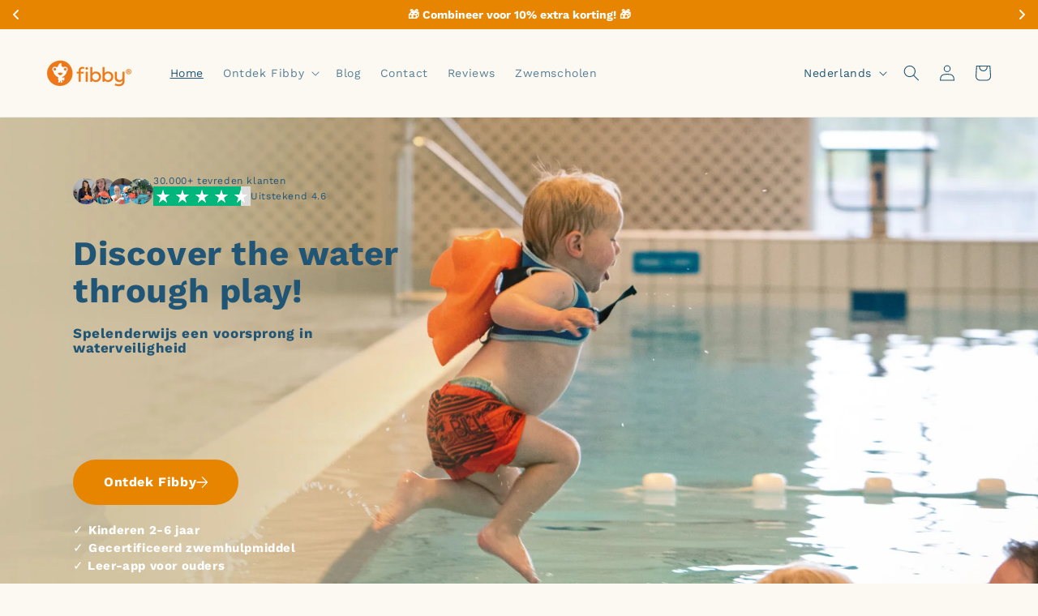

--- FILE ---
content_type: text/html; charset=utf-8
request_url: https://fibby.org/
body_size: 60503
content:
<!doctype html>
<html class="js" lang="nl">
  <head>
    <meta charset="utf-8">
    <meta http-equiv="X-UA-Compatible" content="IE=edge">
    <meta name="viewport" content="width=device-width,initial-scale=1">
    <meta name="theme-color" content="">
    <link rel="canonical" href="https://fibby.org/"><link rel="icon" type="image/png" href="//fibby.org/cdn/shop/files/Favicon.png?crop=center&height=32&v=1679565488&width=32"><link rel="preconnect" href="https://fonts.shopifycdn.com" crossorigin><title>
      Fibby - zwemhulpmiddel met App - Ontdek het water door te spelen
 &ndash; Fibby.org</title>

    
      <meta name="description" content="Ontdek spelenderwijs het water met Fibby: het zwemhulpmiddel met een app, die ouders houvast geeft om spelenderwijs samen met kinderen (2-6 jr.) watervaardigheden te ontwikkelen.">
    

    

<meta property="og:site_name" content="Fibby.org">
<meta property="og:url" content="https://fibby.org/">
<meta property="og:title" content="Fibby - zwemhulpmiddel met App - Ontdek het water door te spelen">
<meta property="og:type" content="website">
<meta property="og:description" content="Ontdek spelenderwijs het water met Fibby: het zwemhulpmiddel met een app, die ouders houvast geeft om spelenderwijs samen met kinderen (2-6 jr.) watervaardigheden te ontwikkelen."><meta property="og:image" content="http://fibby.org/cdn/shop/files/Ontwerp_zonder_titel_3.png?v=1656929443">
  <meta property="og:image:secure_url" content="https://fibby.org/cdn/shop/files/Ontwerp_zonder_titel_3.png?v=1656929443">
  <meta property="og:image:width" content="1200">
  <meta property="og:image:height" content="628"><meta name="twitter:card" content="summary_large_image">
<meta name="twitter:title" content="Fibby - zwemhulpmiddel met App - Ontdek het water door te spelen">
<meta name="twitter:description" content="Ontdek spelenderwijs het water met Fibby: het zwemhulpmiddel met een app, die ouders houvast geeft om spelenderwijs samen met kinderen (2-6 jr.) watervaardigheden te ontwikkelen.">


    <script src="//fibby.org/cdn/shop/t/30/assets/constants.js?v=132983761750457495441768383118" defer="defer"></script>
    <script src="//fibby.org/cdn/shop/t/30/assets/pubsub.js?v=25310214064522200911768383216" defer="defer"></script>
    <script src="//fibby.org/cdn/shop/t/30/assets/global.js?v=7301445359237545521768383125" defer="defer"></script>
    <script src="//fibby.org/cdn/shop/t/30/assets/details-disclosure.js?v=13653116266235556501768383120" defer="defer"></script>
    <script src="//fibby.org/cdn/shop/t/30/assets/details-modal.js?v=25581673532751508451768383121" defer="defer"></script>
    <script src="//fibby.org/cdn/shop/t/30/assets/search-form.js?v=133129549252120666541768383224" defer="defer"></script><script src="//fibby.org/cdn/shop/t/30/assets/animations.js?v=88693664871331136111768383077" defer="defer"></script><script>window.performance && window.performance.mark && window.performance.mark('shopify.content_for_header.start');</script><meta name="google-site-verification" content="bMItLHsLqsX9Hk013VE5Y51thkO4c-d_CA4E3N9Pxb4">
<meta name="facebook-domain-verification" content="ao4evir5qtvk3y42i04zopilg8xptu">
<meta name="google-site-verification" content="gO8CV_Kijqsb6u0y7uwlDosaPSaUurfKkGxjol6C7Dw">
<meta id="shopify-digital-wallet" name="shopify-digital-wallet" content="/57821462706/digital_wallets/dialog">
<meta name="shopify-requires-components" content="true" product-ids="9770532012381">
<meta name="shopify-checkout-api-token" content="f74819ab0b4ca9c665c64331349624cb">
<meta id="in-context-paypal-metadata" data-shop-id="57821462706" data-venmo-supported="false" data-environment="production" data-locale="nl_NL" data-paypal-v4="true" data-currency="EUR">
<link rel="alternate" hreflang="x-default" href="https://fibby.org/">
<link rel="alternate" hreflang="nl" href="https://fibby.org/">
<link rel="alternate" hreflang="en" href="https://fibby.org/en">
<link rel="alternate" hreflang="de" href="https://fibby.org/de">
<link rel="alternate" hreflang="sv" href="https://fibby.org/sv">
<link rel="alternate" hreflang="da" href="https://fibby.org/da">
<link rel="alternate" hreflang="pt" href="https://fibby.org/pt">
<link rel="alternate" hreflang="es" href="https://fibby.org/es">
<link rel="alternate" hreflang="it" href="https://fibby.org/it">
<link rel="alternate" hreflang="fr" href="https://fibby.org/fr">
<link rel="alternate" hreflang="fr-FR" href="https://fibby.org/fr-fr">
<link rel="alternate" hreflang="en-FR" href="https://fibby.org/en-fr">
<link rel="alternate" hreflang="nl-BE" href="https://fibby.org/nl-be">
<link rel="alternate" hreflang="en-BE" href="https://fibby.org/en-be">
<link rel="alternate" hreflang="fr-BE" href="https://fibby.org/fr-be">
<link rel="alternate" hreflang="de-AT" href="https://fibby.org/de-at">
<link rel="alternate" hreflang="en-AT" href="https://fibby.org/en-at">
<link rel="alternate" hreflang="de-CH" href="https://fibby.org/de-ch">
<link rel="alternate" hreflang="en-CH" href="https://fibby.org/en-ch">
<link rel="alternate" hreflang="fr-CH" href="https://fibby.org/fr-ch">
<link rel="alternate" hreflang="it-CH" href="https://fibby.org/it-ch">
<link rel="alternate" hreflang="en-GB" href="https://fibby.org/en-uk">
<link rel="alternate" hreflang="de-DE" href="https://fibby.org/de-de">
<link rel="alternate" hreflang="en-DE" href="https://fibby.org/en-de">
<link rel="alternate" hreflang="da-DK" href="https://fibby.org/da-da">
<link rel="alternate" hreflang="en-DK" href="https://fibby.org/en-da">
<link rel="alternate" hreflang="sv-SE" href="https://fibby.org/sv-sv">
<link rel="alternate" hreflang="en-SE" href="https://fibby.org/en-sv">
<link rel="alternate" hreflang="pt-PT" href="https://fibby.org/pt-pt">
<link rel="alternate" hreflang="en-PT" href="https://fibby.org/en-pt">
<link rel="alternate" hreflang="es-ES" href="https://fibby.org/es-es">
<link rel="alternate" hreflang="en-ES" href="https://fibby.org/en-es">
<link rel="alternate" hreflang="it-IT" href="https://fibby.org/it-it">
<link rel="alternate" hreflang="en-IT" href="https://fibby.org/en-it">
<script async="async" src="/checkouts/internal/preloads.js?locale=nl-NL"></script>
<script id="apple-pay-shop-capabilities" type="application/json">{"shopId":57821462706,"countryCode":"NL","currencyCode":"EUR","merchantCapabilities":["supports3DS"],"merchantId":"gid:\/\/shopify\/Shop\/57821462706","merchantName":"Fibby.org","requiredBillingContactFields":["postalAddress","email"],"requiredShippingContactFields":["postalAddress","email"],"shippingType":"shipping","supportedNetworks":["visa","maestro","masterCard","amex"],"total":{"type":"pending","label":"Fibby.org","amount":"1.00"},"shopifyPaymentsEnabled":true,"supportsSubscriptions":true}</script>
<script id="shopify-features" type="application/json">{"accessToken":"f74819ab0b4ca9c665c64331349624cb","betas":["rich-media-storefront-analytics"],"domain":"fibby.org","predictiveSearch":true,"shopId":57821462706,"locale":"nl"}</script>
<script>var Shopify = Shopify || {};
Shopify.shop = "fibby-org.myshopify.com";
Shopify.locale = "nl";
Shopify.currency = {"active":"EUR","rate":"1.0"};
Shopify.country = "NL";
Shopify.theme = {"name":"Fibby.org 2026","id":195634463069,"schema_name":"Dawn","schema_version":"15.4.1","theme_store_id":887,"role":"main"};
Shopify.theme.handle = "null";
Shopify.theme.style = {"id":null,"handle":null};
Shopify.cdnHost = "fibby.org/cdn";
Shopify.routes = Shopify.routes || {};
Shopify.routes.root = "/";</script>
<script type="module">!function(o){(o.Shopify=o.Shopify||{}).modules=!0}(window);</script>
<script>!function(o){function n(){var o=[];function n(){o.push(Array.prototype.slice.apply(arguments))}return n.q=o,n}var t=o.Shopify=o.Shopify||{};t.loadFeatures=n(),t.autoloadFeatures=n()}(window);</script>
<script id="shop-js-analytics" type="application/json">{"pageType":"index"}</script>
<script defer="defer" async type="module" src="//fibby.org/cdn/shopifycloud/shop-js/modules/v2/client.init-shop-cart-sync_BHF27ruw.nl.esm.js"></script>
<script defer="defer" async type="module" src="//fibby.org/cdn/shopifycloud/shop-js/modules/v2/chunk.common_Dwaf6e9K.esm.js"></script>
<script type="module">
  await import("//fibby.org/cdn/shopifycloud/shop-js/modules/v2/client.init-shop-cart-sync_BHF27ruw.nl.esm.js");
await import("//fibby.org/cdn/shopifycloud/shop-js/modules/v2/chunk.common_Dwaf6e9K.esm.js");

  window.Shopify.SignInWithShop?.initShopCartSync?.({"fedCMEnabled":true,"windoidEnabled":true});

</script>
<script>(function() {
  var isLoaded = false;
  function asyncLoad() {
    if (isLoaded) return;
    isLoaded = true;
    var urls = ["https:\/\/cdn.weglot.com\/weglot_script_tag.js?shop=fibby-org.myshopify.com"];
    for (var i = 0; i < urls.length; i++) {
      var s = document.createElement('script');
      s.type = 'text/javascript';
      s.async = true;
      s.src = urls[i];
      var x = document.getElementsByTagName('script')[0];
      x.parentNode.insertBefore(s, x);
    }
  };
  if(window.attachEvent) {
    window.attachEvent('onload', asyncLoad);
  } else {
    window.addEventListener('load', asyncLoad, false);
  }
})();</script>
<script id="__st">var __st={"a":57821462706,"offset":3600,"reqid":"cd654af2-7371-449d-9a0a-566c18232907-1768810578","pageurl":"fibby.org\/","u":"026a92e4fbf9","p":"home"};</script>
<script>window.ShopifyPaypalV4VisibilityTracking = true;</script>
<script id="captcha-bootstrap">!function(){'use strict';const t='contact',e='account',n='new_comment',o=[[t,t],['blogs',n],['comments',n],[t,'customer']],c=[[e,'customer_login'],[e,'guest_login'],[e,'recover_customer_password'],[e,'create_customer']],r=t=>t.map((([t,e])=>`form[action*='/${t}']:not([data-nocaptcha='true']) input[name='form_type'][value='${e}']`)).join(','),a=t=>()=>t?[...document.querySelectorAll(t)].map((t=>t.form)):[];function s(){const t=[...o],e=r(t);return a(e)}const i='password',u='form_key',d=['recaptcha-v3-token','g-recaptcha-response','h-captcha-response',i],f=()=>{try{return window.sessionStorage}catch{return}},m='__shopify_v',_=t=>t.elements[u];function p(t,e,n=!1){try{const o=window.sessionStorage,c=JSON.parse(o.getItem(e)),{data:r}=function(t){const{data:e,action:n}=t;return t[m]||n?{data:e,action:n}:{data:t,action:n}}(c);for(const[e,n]of Object.entries(r))t.elements[e]&&(t.elements[e].value=n);n&&o.removeItem(e)}catch(o){console.error('form repopulation failed',{error:o})}}const l='form_type',E='cptcha';function T(t){t.dataset[E]=!0}const w=window,h=w.document,L='Shopify',v='ce_forms',y='captcha';let A=!1;((t,e)=>{const n=(g='f06e6c50-85a8-45c8-87d0-21a2b65856fe',I='https://cdn.shopify.com/shopifycloud/storefront-forms-hcaptcha/ce_storefront_forms_captcha_hcaptcha.v1.5.2.iife.js',D={infoText:'Beschermd door hCaptcha',privacyText:'Privacy',termsText:'Voorwaarden'},(t,e,n)=>{const o=w[L][v],c=o.bindForm;if(c)return c(t,g,e,D).then(n);var r;o.q.push([[t,g,e,D],n]),r=I,A||(h.body.append(Object.assign(h.createElement('script'),{id:'captcha-provider',async:!0,src:r})),A=!0)});var g,I,D;w[L]=w[L]||{},w[L][v]=w[L][v]||{},w[L][v].q=[],w[L][y]=w[L][y]||{},w[L][y].protect=function(t,e){n(t,void 0,e),T(t)},Object.freeze(w[L][y]),function(t,e,n,w,h,L){const[v,y,A,g]=function(t,e,n){const i=e?o:[],u=t?c:[],d=[...i,...u],f=r(d),m=r(i),_=r(d.filter((([t,e])=>n.includes(e))));return[a(f),a(m),a(_),s()]}(w,h,L),I=t=>{const e=t.target;return e instanceof HTMLFormElement?e:e&&e.form},D=t=>v().includes(t);t.addEventListener('submit',(t=>{const e=I(t);if(!e)return;const n=D(e)&&!e.dataset.hcaptchaBound&&!e.dataset.recaptchaBound,o=_(e),c=g().includes(e)&&(!o||!o.value);(n||c)&&t.preventDefault(),c&&!n&&(function(t){try{if(!f())return;!function(t){const e=f();if(!e)return;const n=_(t);if(!n)return;const o=n.value;o&&e.removeItem(o)}(t);const e=Array.from(Array(32),(()=>Math.random().toString(36)[2])).join('');!function(t,e){_(t)||t.append(Object.assign(document.createElement('input'),{type:'hidden',name:u})),t.elements[u].value=e}(t,e),function(t,e){const n=f();if(!n)return;const o=[...t.querySelectorAll(`input[type='${i}']`)].map((({name:t})=>t)),c=[...d,...o],r={};for(const[a,s]of new FormData(t).entries())c.includes(a)||(r[a]=s);n.setItem(e,JSON.stringify({[m]:1,action:t.action,data:r}))}(t,e)}catch(e){console.error('failed to persist form',e)}}(e),e.submit())}));const S=(t,e)=>{t&&!t.dataset[E]&&(n(t,e.some((e=>e===t))),T(t))};for(const o of['focusin','change'])t.addEventListener(o,(t=>{const e=I(t);D(e)&&S(e,y())}));const B=e.get('form_key'),M=e.get(l),P=B&&M;t.addEventListener('DOMContentLoaded',(()=>{const t=y();if(P)for(const e of t)e.elements[l].value===M&&p(e,B);[...new Set([...A(),...v().filter((t=>'true'===t.dataset.shopifyCaptcha))])].forEach((e=>S(e,t)))}))}(h,new URLSearchParams(w.location.search),n,t,e,['guest_login'])})(!0,!0)}();</script>
<script integrity="sha256-4kQ18oKyAcykRKYeNunJcIwy7WH5gtpwJnB7kiuLZ1E=" data-source-attribution="shopify.loadfeatures" defer="defer" src="//fibby.org/cdn/shopifycloud/storefront/assets/storefront/load_feature-a0a9edcb.js" crossorigin="anonymous"></script>
<script data-source-attribution="shopify.dynamic_checkout.dynamic.init">var Shopify=Shopify||{};Shopify.PaymentButton=Shopify.PaymentButton||{isStorefrontPortableWallets:!0,init:function(){window.Shopify.PaymentButton.init=function(){};var t=document.createElement("script");t.src="https://fibby.org/cdn/shopifycloud/portable-wallets/latest/portable-wallets.nl.js",t.type="module",document.head.appendChild(t)}};
</script>
<script data-source-attribution="shopify.dynamic_checkout.buyer_consent">
  function portableWalletsHideBuyerConsent(e){var t=document.getElementById("shopify-buyer-consent"),n=document.getElementById("shopify-subscription-policy-button");t&&n&&(t.classList.add("hidden"),t.setAttribute("aria-hidden","true"),n.removeEventListener("click",e))}function portableWalletsShowBuyerConsent(e){var t=document.getElementById("shopify-buyer-consent"),n=document.getElementById("shopify-subscription-policy-button");t&&n&&(t.classList.remove("hidden"),t.removeAttribute("aria-hidden"),n.addEventListener("click",e))}window.Shopify?.PaymentButton&&(window.Shopify.PaymentButton.hideBuyerConsent=portableWalletsHideBuyerConsent,window.Shopify.PaymentButton.showBuyerConsent=portableWalletsShowBuyerConsent);
</script>
<script data-source-attribution="shopify.dynamic_checkout.cart.bootstrap">document.addEventListener("DOMContentLoaded",(function(){function t(){return document.querySelector("shopify-accelerated-checkout-cart, shopify-accelerated-checkout")}if(t())Shopify.PaymentButton.init();else{new MutationObserver((function(e,n){t()&&(Shopify.PaymentButton.init(),n.disconnect())})).observe(document.body,{childList:!0,subtree:!0})}}));
</script>
<link id="shopify-accelerated-checkout-styles" rel="stylesheet" media="screen" href="https://fibby.org/cdn/shopifycloud/portable-wallets/latest/accelerated-checkout-backwards-compat.css" crossorigin="anonymous">
<style id="shopify-accelerated-checkout-cart">
        #shopify-buyer-consent {
  margin-top: 1em;
  display: inline-block;
  width: 100%;
}

#shopify-buyer-consent.hidden {
  display: none;
}

#shopify-subscription-policy-button {
  background: none;
  border: none;
  padding: 0;
  text-decoration: underline;
  font-size: inherit;
  cursor: pointer;
}

#shopify-subscription-policy-button::before {
  box-shadow: none;
}

      </style>
<script id="sections-script" data-sections="header" defer="defer" src="//fibby.org/cdn/shop/t/30/compiled_assets/scripts.js?7320"></script>
<script>window.performance && window.performance.mark && window.performance.mark('shopify.content_for_header.end');</script>


    <style data-shopify>
      @font-face {
  font-family: "Work Sans";
  font-weight: 400;
  font-style: normal;
  font-display: swap;
  src: url("//fibby.org/cdn/fonts/work_sans/worksans_n4.b7973b3d07d0ace13de1b1bea9c45759cdbe12cf.woff2") format("woff2"),
       url("//fibby.org/cdn/fonts/work_sans/worksans_n4.cf5ceb1e6d373a9505e637c1aff0a71d0959556d.woff") format("woff");
}

      @font-face {
  font-family: "Work Sans";
  font-weight: 700;
  font-style: normal;
  font-display: swap;
  src: url("//fibby.org/cdn/fonts/work_sans/worksans_n7.e2cf5bd8f2c7e9d30c030f9ea8eafc69f5a92f7b.woff2") format("woff2"),
       url("//fibby.org/cdn/fonts/work_sans/worksans_n7.20f1c80359e7f7b4327b81543e1acb5c32cd03cd.woff") format("woff");
}

      @font-face {
  font-family: "Work Sans";
  font-weight: 400;
  font-style: italic;
  font-display: swap;
  src: url("//fibby.org/cdn/fonts/work_sans/worksans_i4.16ff51e3e71fc1d09ff97b9ff9ccacbeeb384ec4.woff2") format("woff2"),
       url("//fibby.org/cdn/fonts/work_sans/worksans_i4.ed4a1418cba5b7f04f79e4d5c8a5f1a6bd34f23b.woff") format("woff");
}

      @font-face {
  font-family: "Work Sans";
  font-weight: 700;
  font-style: italic;
  font-display: swap;
  src: url("//fibby.org/cdn/fonts/work_sans/worksans_i7.7cdba6320b03c03dcaa365743a4e0e729fe97e54.woff2") format("woff2"),
       url("//fibby.org/cdn/fonts/work_sans/worksans_i7.42a9f4016982495f4c0b0fb3dc64cf8f2d0c3eaa.woff") format("woff");
}

      @font-face {
  font-family: "Work Sans";
  font-weight: 700;
  font-style: normal;
  font-display: swap;
  src: url("//fibby.org/cdn/fonts/work_sans/worksans_n7.e2cf5bd8f2c7e9d30c030f9ea8eafc69f5a92f7b.woff2") format("woff2"),
       url("//fibby.org/cdn/fonts/work_sans/worksans_n7.20f1c80359e7f7b4327b81543e1acb5c32cd03cd.woff") format("woff");
}


      
        :root,
        .color-scheme-1 {
          --color-background: 251,249,241;
        
          --gradient-background: #fbf9f1;
        

        

        --color-foreground: 32,85,117;
        --color-background-contrast: 223,207,142;
        --color-shadow: 32,85,117;
        --color-button: 233,133,0;
        --color-button-text: 255,255,255;
        --color-secondary-button: 251,249,241;
        --color-secondary-button-text: 18,18,18;
        --color-link: 18,18,18;
        --color-badge-foreground: 32,85,117;
        --color-badge-background: 251,249,241;
        --color-badge-border: 32,85,117;
        --payment-terms-background-color: rgb(251 249 241);
      }
      
        
        .color-scheme-2 {
          --color-background: 241,120,28;
        
          --gradient-background: #F1781C;
        

        

        --color-foreground: 32,85,117;
        --color-background-contrast: 133,62,8;
        --color-shadow: 32,85,117;
        --color-button: 32,85,117;
        --color-button-text: 241,120,28;
        --color-secondary-button: 241,120,28;
        --color-secondary-button-text: 32,85,117;
        --color-link: 32,85,117;
        --color-badge-foreground: 32,85,117;
        --color-badge-background: 241,120,28;
        --color-badge-border: 32,85,117;
        --payment-terms-background-color: rgb(241 120 28);
      }
      
        
        .color-scheme-3 {
          --color-background: 32,85,117;
        
          --gradient-background: #205575;
        

        

        --color-foreground: 248,239,223;
        --color-background-contrast: 5,12,17;
        --color-shadow: 32,85,117;
        --color-button: 248,239,223;
        --color-button-text: 32,85,117;
        --color-secondary-button: 32,85,117;
        --color-secondary-button-text: 248,239,223;
        --color-link: 248,239,223;
        --color-badge-foreground: 248,239,223;
        --color-badge-background: 32,85,117;
        --color-badge-border: 248,239,223;
        --payment-terms-background-color: rgb(32 85 117);
      }
      
        
        .color-scheme-4 {
          --color-background: 233,133,0;
        
          --gradient-background: linear-gradient(180deg, rgba(240, 69, 87, 1), rgba(221, 39, 57, 1) 100%);
        

        

        --color-foreground: 255,255,255;
        --color-background-contrast: 106,60,0;
        --color-shadow: 32,85,117;
        --color-button: 255,255,255;
        --color-button-text: 233,133,0;
        --color-secondary-button: 233,133,0;
        --color-secondary-button-text: 255,255,255;
        --color-link: 255,255,255;
        --color-badge-foreground: 255,255,255;
        --color-badge-background: 233,133,0;
        --color-badge-border: 255,255,255;
        --payment-terms-background-color: rgb(233 133 0);
      }
      
        
        .color-scheme-5 {
          --color-background: 255,255,255;
        
          --gradient-background: #ffffff;
        

        

        --color-foreground: 255,255,255;
        --color-background-contrast: 191,191,191;
        --color-shadow: 32,85,117;
        --color-button: 255,255,255;
        --color-button-text: 255,255,255;
        --color-secondary-button: 255,255,255;
        --color-secondary-button-text: 255,255,255;
        --color-link: 255,255,255;
        --color-badge-foreground: 255,255,255;
        --color-badge-background: 255,255,255;
        --color-badge-border: 255,255,255;
        --payment-terms-background-color: rgb(255 255 255);
      }
      
        
        .color-scheme-b0d57d7a-1cc9-4320-ac9a-2c8d715b84b6 {
          --color-background: 232,133,0;
        
          --gradient-background: #e88500;
        

        

        --color-foreground: 32,85,117;
        --color-background-contrast: 105,60,0;
        --color-shadow: 32,85,117;
        --color-button: 233,133,0;
        --color-button-text: 255,255,255;
        --color-secondary-button: 232,133,0;
        --color-secondary-button-text: 18,18,18;
        --color-link: 18,18,18;
        --color-badge-foreground: 32,85,117;
        --color-badge-background: 232,133,0;
        --color-badge-border: 32,85,117;
        --payment-terms-background-color: rgb(232 133 0);
      }
      
        
        .color-scheme-1f26a554-dcac-42cd-a824-cebfff574ba2 {
          --color-background: 251,249,241;
        
          --gradient-background: #fbf9f1;
        

        

        --color-foreground: 32,85,117;
        --color-background-contrast: 223,207,142;
        --color-shadow: 32,85,117;
        --color-button: 233,133,0;
        --color-button-text: 255,255,255;
        --color-secondary-button: 251,249,241;
        --color-secondary-button-text: 18,18,18;
        --color-link: 18,18,18;
        --color-badge-foreground: 32,85,117;
        --color-badge-background: 251,249,241;
        --color-badge-border: 32,85,117;
        --payment-terms-background-color: rgb(251 249 241);
      }
      

      body, .color-scheme-1, .color-scheme-2, .color-scheme-3, .color-scheme-4, .color-scheme-5, .color-scheme-b0d57d7a-1cc9-4320-ac9a-2c8d715b84b6, .color-scheme-1f26a554-dcac-42cd-a824-cebfff574ba2 {
        color: rgba(var(--color-foreground), 0.75);
        background-color: rgb(var(--color-background));
      }

      :root {
        --font-body-family: "Work Sans", sans-serif;
        --font-body-style: normal;
        --font-body-weight: 400;
        --font-body-weight-bold: 700;

        --font-heading-family: "Work Sans", sans-serif;
        --font-heading-style: normal;
        --font-heading-weight: 700;

        --font-body-scale: 1.0;
        --font-heading-scale: 1.0;

        --media-padding: px;
        --media-border-opacity: 0.05;
        --media-border-width: 1px;
        --media-radius: 0px;
        --media-shadow-opacity: 0.0;
        --media-shadow-horizontal-offset: 0px;
        --media-shadow-vertical-offset: 4px;
        --media-shadow-blur-radius: 5px;
        --media-shadow-visible: 0;

        --page-width: 140rem;
        --page-width-margin: 0rem;

        --product-card-image-padding: 0.0rem;
        --product-card-corner-radius: 0.0rem;
        --product-card-text-alignment: left;
        --product-card-border-width: 0.0rem;
        --product-card-border-opacity: 0.1;
        --product-card-shadow-opacity: 0.0;
        --product-card-shadow-visible: 0;
        --product-card-shadow-horizontal-offset: 0.0rem;
        --product-card-shadow-vertical-offset: 0.4rem;
        --product-card-shadow-blur-radius: 0.5rem;

        --collection-card-image-padding: 0.0rem;
        --collection-card-corner-radius: 0.0rem;
        --collection-card-text-alignment: left;
        --collection-card-border-width: 0.0rem;
        --collection-card-border-opacity: 0.1;
        --collection-card-shadow-opacity: 0.0;
        --collection-card-shadow-visible: 0;
        --collection-card-shadow-horizontal-offset: 0.0rem;
        --collection-card-shadow-vertical-offset: 0.4rem;
        --collection-card-shadow-blur-radius: 0.5rem;

        --blog-card-image-padding: 0.0rem;
        --blog-card-corner-radius: 0.0rem;
        --blog-card-text-alignment: left;
        --blog-card-border-width: 0.0rem;
        --blog-card-border-opacity: 0.1;
        --blog-card-shadow-opacity: 0.0;
        --blog-card-shadow-visible: 0;
        --blog-card-shadow-horizontal-offset: 0.0rem;
        --blog-card-shadow-vertical-offset: 0.4rem;
        --blog-card-shadow-blur-radius: 0.5rem;

        --badge-corner-radius: 4.0rem;

        --popup-border-width: 1px;
        --popup-border-opacity: 0.1;
        --popup-corner-radius: 0px;
        --popup-shadow-opacity: 0.0;
        --popup-shadow-horizontal-offset: 0px;
        --popup-shadow-vertical-offset: 4px;
        --popup-shadow-blur-radius: 5px;

        --drawer-border-width: 1px;
        --drawer-border-opacity: 0.1;
        --drawer-shadow-opacity: 0.0;
        --drawer-shadow-horizontal-offset: 0px;
        --drawer-shadow-vertical-offset: 4px;
        --drawer-shadow-blur-radius: 5px;

        --spacing-sections-desktop: 40px;
        --spacing-sections-mobile: 28px;

        --grid-desktop-vertical-spacing: 8px;
        --grid-desktop-horizontal-spacing: 8px;
        --grid-mobile-vertical-spacing: 4px;
        --grid-mobile-horizontal-spacing: 4px;

        --text-boxes-border-opacity: 0.1;
        --text-boxes-border-width: 0px;
        --text-boxes-radius: 0px;
        --text-boxes-shadow-opacity: 0.0;
        --text-boxes-shadow-visible: 0;
        --text-boxes-shadow-horizontal-offset: 0px;
        --text-boxes-shadow-vertical-offset: 4px;
        --text-boxes-shadow-blur-radius: 5px;

        --buttons-radius: 24px;
        --buttons-radius-outset: 25px;
        --buttons-border-width: 1px;
        --buttons-border-opacity: 1.0;
        --buttons-shadow-opacity: 0.0;
        --buttons-shadow-visible: 0;
        --buttons-shadow-horizontal-offset: 0px;
        --buttons-shadow-vertical-offset: 4px;
        --buttons-shadow-blur-radius: 5px;
        --buttons-border-offset: 0.3px;

        --inputs-radius: 0px;
        --inputs-border-width: 1px;
        --inputs-border-opacity: 0.55;
        --inputs-shadow-opacity: 0.0;
        --inputs-shadow-horizontal-offset: 0px;
        --inputs-margin-offset: 0px;
        --inputs-shadow-vertical-offset: 4px;
        --inputs-shadow-blur-radius: 5px;
        --inputs-radius-outset: 0px;

        --variant-pills-radius: 40px;
        --variant-pills-border-width: 1px;
        --variant-pills-border-opacity: 0.55;
        --variant-pills-shadow-opacity: 0.0;
        --variant-pills-shadow-horizontal-offset: 0px;
        --variant-pills-shadow-vertical-offset: 4px;
        --variant-pills-shadow-blur-radius: 5px;
      }

      *,
      *::before,
      *::after {
        box-sizing: inherit;
      }

      html {
        box-sizing: border-box;
        font-size: calc(var(--font-body-scale) * 62.5%);
        height: 100%;
      }

      body {
        display: grid;
        grid-template-rows: auto auto 1fr auto;
        grid-template-columns: 100%;
        min-height: 100%;
        margin: 0;
        font-size: 1.5rem;
        letter-spacing: 0.06rem;
        line-height: calc(1 + 0.8 / var(--font-body-scale));
        font-family: var(--font-body-family);
        font-style: var(--font-body-style);
        font-weight: var(--font-body-weight);
      }

      @media screen and (min-width: 750px) {
        body {
          font-size: 1.6rem;
        }
      }
    </style>

    <link href="//fibby.org/cdn/shop/t/30/assets/base.css?v=159841507637079171801768383078" rel="stylesheet" type="text/css" media="all" />
    <link rel="stylesheet" href="//fibby.org/cdn/shop/t/30/assets/component-cart-items.css?v=13033300910818915211768383087" media="print" onload="this.media='all'">
      <link rel="preload" as="font" href="//fibby.org/cdn/fonts/work_sans/worksans_n4.b7973b3d07d0ace13de1b1bea9c45759cdbe12cf.woff2" type="font/woff2" crossorigin>
      

      <link rel="preload" as="font" href="//fibby.org/cdn/fonts/work_sans/worksans_n7.e2cf5bd8f2c7e9d30c030f9ea8eafc69f5a92f7b.woff2" type="font/woff2" crossorigin>
      
<link href="//fibby.org/cdn/shop/t/30/assets/component-localization-form.css?v=170315343355214948141768383098" rel="stylesheet" type="text/css" media="all" />
      <script src="//fibby.org/cdn/shop/t/30/assets/localization-form.js?v=144176611646395275351768383198" defer="defer"></script><script>
      if (Shopify.designMode) {
        document.documentElement.classList.add('shopify-design-mode');
      }
    </script>
  <!-- BEGIN app block: shopify://apps/essential-announcer/blocks/app-embed/93b5429f-c8d6-4c33-ae14-250fd84f361b --><script>
  
    window.essentialAnnouncementConfigs = [{"id":"edafdbf9-fc3e-43f8-9164-d66de965242b","createdAt":"2024-02-29T15:18:38.749+00:00","name":"discount, shipping, reviews","title":"Enjoy a 20% discount on all our products!","subheading":"","style":{"icon":{"size":32,"color":{"hex":"#333333"},"background":{"hex":"#ffffff","alpha":0,"rgba":"rgba(255, 255, 255, 0)"},"cornerRadius":4},"selectedTemplate":"custom","position":"top-page","stickyBar":true,"backgroundType":"singleBackground","singleColor":"#E88500","gradientTurn":"90","gradientStart":"#DDDDDD","gradientEnd":"#FFFFFF","borderRadius":"0","borderSize":"0","borderColor":"#ffffff","titleSize":"14","titleColor":"#ffffff","font":"","subheadingSize":"14","subheadingColor":"#202223","buttonBackgroundColor":"#202223","buttonFontSize":"14","buttonFontColor":"#FFFFFF","buttonBorderRadius":"4","couponCodeButtonOutlineColor":"#202223","couponCodeButtonIconColor":"#202223","couponCodeButtonFontColor":"#202223","couponCodeButtonFontSize":"14","couponCodeButtonBorderRadius":"4","closeIconColor":"#6d7175","arrowIconColor":"#ffffff","spacing":{"insideTop":10,"insideBottom":10,"outsideTop":0,"outsideBottom":10}},"announcementType":"rotating","announcementPlacement":"","published":true,"showOnProducts":[],"showOnCollections":[],"updatedAt":"2026-01-09T18:49:44.423+00:00","CTAType":"button","CTALink":"https://fibby-org.myshopify.com","closeButton":false,"buttonText":"Shop now!","announcements":[{"title":"🎁 Combineer voor 10% extra korting! 🎁","subheading":"","CTAType":"","buttonText":"SHOP SALE","CTALink":"https://fibby.org/products/fibby-the-hero-like-swimming-aid","icon":"","id":616,"couponCode":""},{"title":"🚛 Gratis verzending 🚛","subheading":"","CTAType":"","buttonText":"Shop now!","CTALink":"","id":970,"icon":"","couponCode":""},{"title":"⭐️⭐️⭐️⭐️⭐️ Uitstekend beoordeeld 4.9/5","subheading":"","CTAType":"","buttonText":"Shop now!","CTALink":"fibby.org/pages/reviews","id":61,"icon":"","couponCode":""}],"shop":"fibby-org.myshopify.com","animationSpeed":80,"rotateDuration":3,"translations":[{"title":"🚚 Kostenloser Versand 🚚","subheading":"","buttonText":"","locale":"de","itemType":"rotating","itemId":970,"id":443},{"title":"⭐️⭐️⭐️⭐️⭐️ Hervorragend bewertet 4.9/5","subheading":"","buttonText":"","locale":"de","itemType":"rotating","itemId":61,"id":845},{"title":"🚛 Gratis levering 🇩🇰","subheading":"","buttonText":"","locale":"da","itemType":"rotating","itemId":970,"id":322},{"title":"⭐️⭐️⭐️⭐️⭐️ Fremragende bedømt 4.9/5","subheading":"","buttonText":"","locale":"da","itemType":"rotating","itemId":61,"id":420},{"title":"🚛 Enjoy free worldwide shipping 🚛","subheading":"","buttonText":"","locale":"en","itemType":"rotating","itemId":970,"id":699},{"title":"⭐️⭐️⭐️⭐️⭐️ Rated excellent 4.9/5","subheading":"","buttonText":"","locale":"en","itemType":"rotating","itemId":61,"id":565},{"title":"🚛 Entrega gratuita 🇪🇸","subheading":"","buttonText":"","locale":"es","itemType":"rotating","itemId":970,"id":18},{"title":"⭐️⭐️⭐️⭐️⭐️ Calificado como excelente 4.9/5","subheading":"","buttonText":"","locale":"es","itemType":"rotating","itemId":61,"id":967},{"title":"🚛 Livraison gratuite 🇫🇷","subheading":"","buttonText":"","locale":"fr","itemType":"rotating","itemId":970,"id":123},{"title":"⭐️⭐️⭐️⭐️⭐️ Évalué excellent 4.9/5","subheading":"","buttonText":"","locale":"fr","itemType":"rotating","itemId":61,"id":223},{"title":"🚛 Consegna gratuita 🇮🇹","subheading":"","buttonText":"","locale":"it","itemType":"rotating","itemId":970,"id":358},{"title":"⭐️⭐️⭐️⭐️⭐️ Valutato eccellente 4.9/5","subheading":"","buttonText":"","locale":"it","itemType":"rotating","itemId":61,"id":248},{"title":"🚛 Entrega gratuita 🇵🇹","subheading":"","buttonText":"","locale":"pt-PT","itemType":"rotating","itemId":970,"id":67},{"title":"⭐️⭐️⭐️⭐️⭐️ Avaliado como excelente 4.9/5","subheading":"","buttonText":"","locale":"pt-PT","itemType":"rotating","itemId":61,"id":70},{"title":"🚛 Fri leverans 🇸🇪","subheading":"","buttonText":"","locale":"sv","itemType":"rotating","itemId":970,"id":405},{"title":"⭐️⭐️⭐️⭐️⭐️ Utmärkt betyg 4.9/5","subheading":"","buttonText":"","locale":"sv","itemType":"rotating","itemId":61,"id":137},{"title":"🎁 Kombiniere und erhalte 10 % zusätzlichen Rabatt! 🎁","subheading":"","buttonText":"","locale":"de","itemType":"rotating","itemId":616,"id":69},{"title":"🎁 Combine and get 10% extra discount! 🎁","subheading":"","buttonText":"","locale":"en","itemType":"rotating","itemId":616,"id":503},{"title":"🎁 Kombinér og få 10 % ekstra rabat! 🎁","subheading":"","buttonText":"","locale":"da","itemType":"rotating","itemId":616,"id":261},{"title":"🎁 ¡Combina y obtén un 10 % de descuento extra! 🎁","subheading":"","buttonText":"","locale":"es","itemType":"rotating","itemId":616,"id":137},{"title":"🎁 Combinez et bénéficiez de 10 % de réduction supplémentaire ! 🎁","subheading":"","buttonText":"","locale":"fr","itemType":"rotating","itemId":616,"id":435},{"title":"🎁 Combina e ottieni il 10 % di sconto extra! 🎁","subheading":"","buttonText":"","locale":"it","itemType":"rotating","itemId":616,"id":638},{"title":"🎁 Combine e obtenha 10 % de desconto extra! 🎁","subheading":"","buttonText":"","locale":"pt-PT","itemType":"rotating","itemId":616,"id":336},{"title":"🎁 Kombinera och få 10 % extra rabatt! 🎁","subheading":"","buttonText":"","locale":"sv","itemType":"rotating","itemId":616,"id":916}],"startDate":null,"endDate":null,"icon":null,"locationType":"","showInCountries":[],"showOnProductsInCollections":[],"type":"","couponCode":""}];
  
  window.essentialAnnouncementMeta = {
    productCollections: null,
    productData: null,
    templateName: "index",
    collectionId: null,
  };
</script>

 
<style>
.essential_annoucement_bar_wrapper {display: none;}
</style>

  <style type="text/css">
  .essential_annoucement_bar_glide{position:relative;width:100%;box-sizing:border-box}.essential_annoucement_bar_glide *{box-sizing:inherit}.essential_annoucement_bar_glide__track{overflow:hidden}.essential_annoucement_bar_glide__slides{position:relative;width:100%;list-style:none;backface-visibility:hidden;transform-style:preserve-3d;touch-action:pan-Y;overflow:hidden;padding:0;white-space:nowrap;display:flex;flex-wrap:nowrap;will-change:transform}.essential_annoucement_bar_glide__slides--dragging{user-select:none}.essential_annoucement_bar_glide__slide{width:100%;height:100%;flex-shrink:0;white-space:normal;user-select:none;-webkit-touch-callout:none;-webkit-tap-highlight-color:transparent}.essential_annoucement_bar_glide__slide a{user-select:none;-webkit-user-drag:none;-moz-user-select:none;-ms-user-select:none}.essential_annoucement_bar_glide__arrows{-webkit-touch-callout:none;user-select:none}.essential_annoucement_bar_glide__bullets{-webkit-touch-callout:none;user-select:none}.essential_annoucement_bar_lide--rtl{direction:rtl}
  </style>
  <script src="https://cdn.shopify.com/extensions/019b9d60-ed7c-7464-ac3f-9e23a48d54ca/essential-announcement-bar-74/assets/glide.min.js" defer></script>


<script src="https://cdn.shopify.com/extensions/019b9d60-ed7c-7464-ac3f-9e23a48d54ca/essential-announcement-bar-74/assets/announcement-bar-essential-apps.js" defer></script>

<!-- END app block --><!-- BEGIN app block: shopify://apps/klaviyo-email-marketing-sms/blocks/klaviyo-onsite-embed/2632fe16-c075-4321-a88b-50b567f42507 -->












  <script async src="https://static.klaviyo.com/onsite/js/WF4kLS/klaviyo.js?company_id=WF4kLS"></script>
  <script>!function(){if(!window.klaviyo){window._klOnsite=window._klOnsite||[];try{window.klaviyo=new Proxy({},{get:function(n,i){return"push"===i?function(){var n;(n=window._klOnsite).push.apply(n,arguments)}:function(){for(var n=arguments.length,o=new Array(n),w=0;w<n;w++)o[w]=arguments[w];var t="function"==typeof o[o.length-1]?o.pop():void 0,e=new Promise((function(n){window._klOnsite.push([i].concat(o,[function(i){t&&t(i),n(i)}]))}));return e}}})}catch(n){window.klaviyo=window.klaviyo||[],window.klaviyo.push=function(){var n;(n=window._klOnsite).push.apply(n,arguments)}}}}();</script>

  




  <script>
    window.klaviyoReviewsProductDesignMode = false
  </script>







<!-- END app block --><script src="https://cdn.shopify.com/extensions/cfc76123-b24f-4e9a-a1dc-585518796af7/forms-2294/assets/shopify-forms-loader.js" type="text/javascript" defer="defer"></script>
<link href="https://monorail-edge.shopifysvc.com" rel="dns-prefetch">
<script>(function(){if ("sendBeacon" in navigator && "performance" in window) {try {var session_token_from_headers = performance.getEntriesByType('navigation')[0].serverTiming.find(x => x.name == '_s').description;} catch {var session_token_from_headers = undefined;}var session_cookie_matches = document.cookie.match(/_shopify_s=([^;]*)/);var session_token_from_cookie = session_cookie_matches && session_cookie_matches.length === 2 ? session_cookie_matches[1] : "";var session_token = session_token_from_headers || session_token_from_cookie || "";function handle_abandonment_event(e) {var entries = performance.getEntries().filter(function(entry) {return /monorail-edge.shopifysvc.com/.test(entry.name);});if (!window.abandonment_tracked && entries.length === 0) {window.abandonment_tracked = true;var currentMs = Date.now();var navigation_start = performance.timing.navigationStart;var payload = {shop_id: 57821462706,url: window.location.href,navigation_start,duration: currentMs - navigation_start,session_token,page_type: "index"};window.navigator.sendBeacon("https://monorail-edge.shopifysvc.com/v1/produce", JSON.stringify({schema_id: "online_store_buyer_site_abandonment/1.1",payload: payload,metadata: {event_created_at_ms: currentMs,event_sent_at_ms: currentMs}}));}}window.addEventListener('pagehide', handle_abandonment_event);}}());</script>
<script id="web-pixels-manager-setup">(function e(e,d,r,n,o){if(void 0===o&&(o={}),!Boolean(null===(a=null===(i=window.Shopify)||void 0===i?void 0:i.analytics)||void 0===a?void 0:a.replayQueue)){var i,a;window.Shopify=window.Shopify||{};var t=window.Shopify;t.analytics=t.analytics||{};var s=t.analytics;s.replayQueue=[],s.publish=function(e,d,r){return s.replayQueue.push([e,d,r]),!0};try{self.performance.mark("wpm:start")}catch(e){}var l=function(){var e={modern:/Edge?\/(1{2}[4-9]|1[2-9]\d|[2-9]\d{2}|\d{4,})\.\d+(\.\d+|)|Firefox\/(1{2}[4-9]|1[2-9]\d|[2-9]\d{2}|\d{4,})\.\d+(\.\d+|)|Chrom(ium|e)\/(9{2}|\d{3,})\.\d+(\.\d+|)|(Maci|X1{2}).+ Version\/(15\.\d+|(1[6-9]|[2-9]\d|\d{3,})\.\d+)([,.]\d+|)( \(\w+\)|)( Mobile\/\w+|) Safari\/|Chrome.+OPR\/(9{2}|\d{3,})\.\d+\.\d+|(CPU[ +]OS|iPhone[ +]OS|CPU[ +]iPhone|CPU IPhone OS|CPU iPad OS)[ +]+(15[._]\d+|(1[6-9]|[2-9]\d|\d{3,})[._]\d+)([._]\d+|)|Android:?[ /-](13[3-9]|1[4-9]\d|[2-9]\d{2}|\d{4,})(\.\d+|)(\.\d+|)|Android.+Firefox\/(13[5-9]|1[4-9]\d|[2-9]\d{2}|\d{4,})\.\d+(\.\d+|)|Android.+Chrom(ium|e)\/(13[3-9]|1[4-9]\d|[2-9]\d{2}|\d{4,})\.\d+(\.\d+|)|SamsungBrowser\/([2-9]\d|\d{3,})\.\d+/,legacy:/Edge?\/(1[6-9]|[2-9]\d|\d{3,})\.\d+(\.\d+|)|Firefox\/(5[4-9]|[6-9]\d|\d{3,})\.\d+(\.\d+|)|Chrom(ium|e)\/(5[1-9]|[6-9]\d|\d{3,})\.\d+(\.\d+|)([\d.]+$|.*Safari\/(?![\d.]+ Edge\/[\d.]+$))|(Maci|X1{2}).+ Version\/(10\.\d+|(1[1-9]|[2-9]\d|\d{3,})\.\d+)([,.]\d+|)( \(\w+\)|)( Mobile\/\w+|) Safari\/|Chrome.+OPR\/(3[89]|[4-9]\d|\d{3,})\.\d+\.\d+|(CPU[ +]OS|iPhone[ +]OS|CPU[ +]iPhone|CPU IPhone OS|CPU iPad OS)[ +]+(10[._]\d+|(1[1-9]|[2-9]\d|\d{3,})[._]\d+)([._]\d+|)|Android:?[ /-](13[3-9]|1[4-9]\d|[2-9]\d{2}|\d{4,})(\.\d+|)(\.\d+|)|Mobile Safari.+OPR\/([89]\d|\d{3,})\.\d+\.\d+|Android.+Firefox\/(13[5-9]|1[4-9]\d|[2-9]\d{2}|\d{4,})\.\d+(\.\d+|)|Android.+Chrom(ium|e)\/(13[3-9]|1[4-9]\d|[2-9]\d{2}|\d{4,})\.\d+(\.\d+|)|Android.+(UC? ?Browser|UCWEB|U3)[ /]?(15\.([5-9]|\d{2,})|(1[6-9]|[2-9]\d|\d{3,})\.\d+)\.\d+|SamsungBrowser\/(5\.\d+|([6-9]|\d{2,})\.\d+)|Android.+MQ{2}Browser\/(14(\.(9|\d{2,})|)|(1[5-9]|[2-9]\d|\d{3,})(\.\d+|))(\.\d+|)|K[Aa][Ii]OS\/(3\.\d+|([4-9]|\d{2,})\.\d+)(\.\d+|)/},d=e.modern,r=e.legacy,n=navigator.userAgent;return n.match(d)?"modern":n.match(r)?"legacy":"unknown"}(),u="modern"===l?"modern":"legacy",c=(null!=n?n:{modern:"",legacy:""})[u],f=function(e){return[e.baseUrl,"/wpm","/b",e.hashVersion,"modern"===e.buildTarget?"m":"l",".js"].join("")}({baseUrl:d,hashVersion:r,buildTarget:u}),m=function(e){var d=e.version,r=e.bundleTarget,n=e.surface,o=e.pageUrl,i=e.monorailEndpoint;return{emit:function(e){var a=e.status,t=e.errorMsg,s=(new Date).getTime(),l=JSON.stringify({metadata:{event_sent_at_ms:s},events:[{schema_id:"web_pixels_manager_load/3.1",payload:{version:d,bundle_target:r,page_url:o,status:a,surface:n,error_msg:t},metadata:{event_created_at_ms:s}}]});if(!i)return console&&console.warn&&console.warn("[Web Pixels Manager] No Monorail endpoint provided, skipping logging."),!1;try{return self.navigator.sendBeacon.bind(self.navigator)(i,l)}catch(e){}var u=new XMLHttpRequest;try{return u.open("POST",i,!0),u.setRequestHeader("Content-Type","text/plain"),u.send(l),!0}catch(e){return console&&console.warn&&console.warn("[Web Pixels Manager] Got an unhandled error while logging to Monorail."),!1}}}}({version:r,bundleTarget:l,surface:e.surface,pageUrl:self.location.href,monorailEndpoint:e.monorailEndpoint});try{o.browserTarget=l,function(e){var d=e.src,r=e.async,n=void 0===r||r,o=e.onload,i=e.onerror,a=e.sri,t=e.scriptDataAttributes,s=void 0===t?{}:t,l=document.createElement("script"),u=document.querySelector("head"),c=document.querySelector("body");if(l.async=n,l.src=d,a&&(l.integrity=a,l.crossOrigin="anonymous"),s)for(var f in s)if(Object.prototype.hasOwnProperty.call(s,f))try{l.dataset[f]=s[f]}catch(e){}if(o&&l.addEventListener("load",o),i&&l.addEventListener("error",i),u)u.appendChild(l);else{if(!c)throw new Error("Did not find a head or body element to append the script");c.appendChild(l)}}({src:f,async:!0,onload:function(){if(!function(){var e,d;return Boolean(null===(d=null===(e=window.Shopify)||void 0===e?void 0:e.analytics)||void 0===d?void 0:d.initialized)}()){var d=window.webPixelsManager.init(e)||void 0;if(d){var r=window.Shopify.analytics;r.replayQueue.forEach((function(e){var r=e[0],n=e[1],o=e[2];d.publishCustomEvent(r,n,o)})),r.replayQueue=[],r.publish=d.publishCustomEvent,r.visitor=d.visitor,r.initialized=!0}}},onerror:function(){return m.emit({status:"failed",errorMsg:"".concat(f," has failed to load")})},sri:function(e){var d=/^sha384-[A-Za-z0-9+/=]+$/;return"string"==typeof e&&d.test(e)}(c)?c:"",scriptDataAttributes:o}),m.emit({status:"loading"})}catch(e){m.emit({status:"failed",errorMsg:(null==e?void 0:e.message)||"Unknown error"})}}})({shopId: 57821462706,storefrontBaseUrl: "https://fibby.org",extensionsBaseUrl: "https://extensions.shopifycdn.com/cdn/shopifycloud/web-pixels-manager",monorailEndpoint: "https://monorail-edge.shopifysvc.com/unstable/produce_batch",surface: "storefront-renderer",enabledBetaFlags: ["2dca8a86"],webPixelsConfigList: [{"id":"3529572701","configuration":"{\"accountID\":\"fibby-org\"}","eventPayloadVersion":"v1","runtimeContext":"STRICT","scriptVersion":"5503eca56790d6863e31590c8c364ee3","type":"APP","apiClientId":12388204545,"privacyPurposes":["ANALYTICS","MARKETING","SALE_OF_DATA"],"dataSharingAdjustments":{"protectedCustomerApprovalScopes":["read_customer_email","read_customer_name","read_customer_personal_data","read_customer_phone"]}},{"id":"2276983133","configuration":"{\"shopId\":\"fibby-org.myshopify.com\"}","eventPayloadVersion":"v1","runtimeContext":"STRICT","scriptVersion":"674c31de9c131805829c42a983792da6","type":"APP","apiClientId":2753413,"privacyPurposes":["ANALYTICS","MARKETING","SALE_OF_DATA"],"dataSharingAdjustments":{"protectedCustomerApprovalScopes":["read_customer_address","read_customer_email","read_customer_name","read_customer_personal_data","read_customer_phone"]}},{"id":"1099825501","configuration":"{\"config\":\"{\\\"pixel_id\\\":\\\"AW-10947070423\\\",\\\"target_country\\\":\\\"NL\\\",\\\"gtag_events\\\":[{\\\"type\\\":\\\"begin_checkout\\\",\\\"action_label\\\":\\\"AW-10947070423\\\/jlBCCIySt9IZENeT_OMo\\\"},{\\\"type\\\":\\\"search\\\",\\\"action_label\\\":\\\"AW-10947070423\\\/yc8fCIaSt9IZENeT_OMo\\\"},{\\\"type\\\":\\\"view_item\\\",\\\"action_label\\\":[\\\"AW-10947070423\\\/9zLGCIOSt9IZENeT_OMo\\\",\\\"MC-XPYY69BLSV\\\"]},{\\\"type\\\":\\\"purchase\\\",\\\"action_label\\\":[\\\"AW-10947070423\\\/3tQyCP2Rt9IZENeT_OMo\\\",\\\"MC-XPYY69BLSV\\\"]},{\\\"type\\\":\\\"page_view\\\",\\\"action_label\\\":[\\\"AW-10947070423\\\/V1FRCICSt9IZENeT_OMo\\\",\\\"MC-XPYY69BLSV\\\"]},{\\\"type\\\":\\\"add_payment_info\\\",\\\"action_label\\\":\\\"AW-10947070423\\\/zVOFCI-St9IZENeT_OMo\\\"},{\\\"type\\\":\\\"add_to_cart\\\",\\\"action_label\\\":\\\"AW-10947070423\\\/4WJ4CImSt9IZENeT_OMo\\\"}],\\\"enable_monitoring_mode\\\":false}\"}","eventPayloadVersion":"v1","runtimeContext":"OPEN","scriptVersion":"b2a88bafab3e21179ed38636efcd8a93","type":"APP","apiClientId":1780363,"privacyPurposes":[],"dataSharingAdjustments":{"protectedCustomerApprovalScopes":["read_customer_address","read_customer_email","read_customer_name","read_customer_personal_data","read_customer_phone"]}},{"id":"439451997","configuration":"{\"pixel_id\":\"661625238424618\",\"pixel_type\":\"facebook_pixel\",\"metaapp_system_user_token\":\"-\"}","eventPayloadVersion":"v1","runtimeContext":"OPEN","scriptVersion":"ca16bc87fe92b6042fbaa3acc2fbdaa6","type":"APP","apiClientId":2329312,"privacyPurposes":["ANALYTICS","MARKETING","SALE_OF_DATA"],"dataSharingAdjustments":{"protectedCustomerApprovalScopes":["read_customer_address","read_customer_email","read_customer_name","read_customer_personal_data","read_customer_phone"]}},{"id":"shopify-app-pixel","configuration":"{}","eventPayloadVersion":"v1","runtimeContext":"STRICT","scriptVersion":"0450","apiClientId":"shopify-pixel","type":"APP","privacyPurposes":["ANALYTICS","MARKETING"]},{"id":"shopify-custom-pixel","eventPayloadVersion":"v1","runtimeContext":"LAX","scriptVersion":"0450","apiClientId":"shopify-pixel","type":"CUSTOM","privacyPurposes":["ANALYTICS","MARKETING"]}],isMerchantRequest: false,initData: {"shop":{"name":"Fibby.org","paymentSettings":{"currencyCode":"EUR"},"myshopifyDomain":"fibby-org.myshopify.com","countryCode":"NL","storefrontUrl":"https:\/\/fibby.org"},"customer":null,"cart":null,"checkout":null,"productVariants":[],"purchasingCompany":null},},"https://fibby.org/cdn","fcfee988w5aeb613cpc8e4bc33m6693e112",{"modern":"","legacy":""},{"shopId":"57821462706","storefrontBaseUrl":"https:\/\/fibby.org","extensionBaseUrl":"https:\/\/extensions.shopifycdn.com\/cdn\/shopifycloud\/web-pixels-manager","surface":"storefront-renderer","enabledBetaFlags":"[\"2dca8a86\"]","isMerchantRequest":"false","hashVersion":"fcfee988w5aeb613cpc8e4bc33m6693e112","publish":"custom","events":"[[\"page_viewed\",{}]]"});</script><script>
  window.ShopifyAnalytics = window.ShopifyAnalytics || {};
  window.ShopifyAnalytics.meta = window.ShopifyAnalytics.meta || {};
  window.ShopifyAnalytics.meta.currency = 'EUR';
  var meta = {"page":{"pageType":"home","requestId":"cd654af2-7371-449d-9a0a-566c18232907-1768810578"}};
  for (var attr in meta) {
    window.ShopifyAnalytics.meta[attr] = meta[attr];
  }
</script>
<script class="analytics">
  (function () {
    var customDocumentWrite = function(content) {
      var jquery = null;

      if (window.jQuery) {
        jquery = window.jQuery;
      } else if (window.Checkout && window.Checkout.$) {
        jquery = window.Checkout.$;
      }

      if (jquery) {
        jquery('body').append(content);
      }
    };

    var hasLoggedConversion = function(token) {
      if (token) {
        return document.cookie.indexOf('loggedConversion=' + token) !== -1;
      }
      return false;
    }

    var setCookieIfConversion = function(token) {
      if (token) {
        var twoMonthsFromNow = new Date(Date.now());
        twoMonthsFromNow.setMonth(twoMonthsFromNow.getMonth() + 2);

        document.cookie = 'loggedConversion=' + token + '; expires=' + twoMonthsFromNow;
      }
    }

    var trekkie = window.ShopifyAnalytics.lib = window.trekkie = window.trekkie || [];
    if (trekkie.integrations) {
      return;
    }
    trekkie.methods = [
      'identify',
      'page',
      'ready',
      'track',
      'trackForm',
      'trackLink'
    ];
    trekkie.factory = function(method) {
      return function() {
        var args = Array.prototype.slice.call(arguments);
        args.unshift(method);
        trekkie.push(args);
        return trekkie;
      };
    };
    for (var i = 0; i < trekkie.methods.length; i++) {
      var key = trekkie.methods[i];
      trekkie[key] = trekkie.factory(key);
    }
    trekkie.load = function(config) {
      trekkie.config = config || {};
      trekkie.config.initialDocumentCookie = document.cookie;
      var first = document.getElementsByTagName('script')[0];
      var script = document.createElement('script');
      script.type = 'text/javascript';
      script.onerror = function(e) {
        var scriptFallback = document.createElement('script');
        scriptFallback.type = 'text/javascript';
        scriptFallback.onerror = function(error) {
                var Monorail = {
      produce: function produce(monorailDomain, schemaId, payload) {
        var currentMs = new Date().getTime();
        var event = {
          schema_id: schemaId,
          payload: payload,
          metadata: {
            event_created_at_ms: currentMs,
            event_sent_at_ms: currentMs
          }
        };
        return Monorail.sendRequest("https://" + monorailDomain + "/v1/produce", JSON.stringify(event));
      },
      sendRequest: function sendRequest(endpointUrl, payload) {
        // Try the sendBeacon API
        if (window && window.navigator && typeof window.navigator.sendBeacon === 'function' && typeof window.Blob === 'function' && !Monorail.isIos12()) {
          var blobData = new window.Blob([payload], {
            type: 'text/plain'
          });

          if (window.navigator.sendBeacon(endpointUrl, blobData)) {
            return true;
          } // sendBeacon was not successful

        } // XHR beacon

        var xhr = new XMLHttpRequest();

        try {
          xhr.open('POST', endpointUrl);
          xhr.setRequestHeader('Content-Type', 'text/plain');
          xhr.send(payload);
        } catch (e) {
          console.log(e);
        }

        return false;
      },
      isIos12: function isIos12() {
        return window.navigator.userAgent.lastIndexOf('iPhone; CPU iPhone OS 12_') !== -1 || window.navigator.userAgent.lastIndexOf('iPad; CPU OS 12_') !== -1;
      }
    };
    Monorail.produce('monorail-edge.shopifysvc.com',
      'trekkie_storefront_load_errors/1.1',
      {shop_id: 57821462706,
      theme_id: 195634463069,
      app_name: "storefront",
      context_url: window.location.href,
      source_url: "//fibby.org/cdn/s/trekkie.storefront.cd680fe47e6c39ca5d5df5f0a32d569bc48c0f27.min.js"});

        };
        scriptFallback.async = true;
        scriptFallback.src = '//fibby.org/cdn/s/trekkie.storefront.cd680fe47e6c39ca5d5df5f0a32d569bc48c0f27.min.js';
        first.parentNode.insertBefore(scriptFallback, first);
      };
      script.async = true;
      script.src = '//fibby.org/cdn/s/trekkie.storefront.cd680fe47e6c39ca5d5df5f0a32d569bc48c0f27.min.js';
      first.parentNode.insertBefore(script, first);
    };
    trekkie.load(
      {"Trekkie":{"appName":"storefront","development":false,"defaultAttributes":{"shopId":57821462706,"isMerchantRequest":null,"themeId":195634463069,"themeCityHash":"11820436960919148447","contentLanguage":"nl","currency":"EUR","eventMetadataId":"baf6bd55-b081-44d1-b5a9-84e4d684457f"},"isServerSideCookieWritingEnabled":true,"monorailRegion":"shop_domain","enabledBetaFlags":["65f19447"]},"Session Attribution":{},"S2S":{"facebookCapiEnabled":true,"source":"trekkie-storefront-renderer","apiClientId":580111}}
    );

    var loaded = false;
    trekkie.ready(function() {
      if (loaded) return;
      loaded = true;

      window.ShopifyAnalytics.lib = window.trekkie;

      var originalDocumentWrite = document.write;
      document.write = customDocumentWrite;
      try { window.ShopifyAnalytics.merchantGoogleAnalytics.call(this); } catch(error) {};
      document.write = originalDocumentWrite;

      window.ShopifyAnalytics.lib.page(null,{"pageType":"home","requestId":"cd654af2-7371-449d-9a0a-566c18232907-1768810578","shopifyEmitted":true});

      var match = window.location.pathname.match(/checkouts\/(.+)\/(thank_you|post_purchase)/)
      var token = match? match[1]: undefined;
      if (!hasLoggedConversion(token)) {
        setCookieIfConversion(token);
        
      }
    });


        var eventsListenerScript = document.createElement('script');
        eventsListenerScript.async = true;
        eventsListenerScript.src = "//fibby.org/cdn/shopifycloud/storefront/assets/shop_events_listener-3da45d37.js";
        document.getElementsByTagName('head')[0].appendChild(eventsListenerScript);

})();</script>
<script
  defer
  src="https://fibby.org/cdn/shopifycloud/perf-kit/shopify-perf-kit-3.0.4.min.js"
  data-application="storefront-renderer"
  data-shop-id="57821462706"
  data-render-region="gcp-us-east1"
  data-page-type="index"
  data-theme-instance-id="195634463069"
  data-theme-name="Dawn"
  data-theme-version="15.4.1"
  data-monorail-region="shop_domain"
  data-resource-timing-sampling-rate="10"
  data-shs="true"
  data-shs-beacon="true"
  data-shs-export-with-fetch="true"
  data-shs-logs-sample-rate="1"
  data-shs-beacon-endpoint="https://fibby.org/api/collect"
></script>
</head>

  <body class="gradient animate--hover-default">
    <a class="skip-to-content-link button visually-hidden" href="#MainContent">
      Meteen naar de content
    </a><!-- BEGIN sections: header-group -->
<div id="shopify-section-sections--28704435798365__header" class="shopify-section shopify-section-group-header-group section-header"><link rel="stylesheet" href="//fibby.org/cdn/shop/t/30/assets/component-list-menu.css?v=151968516119678728991768383095" media="print" onload="this.media='all'">
<link rel="stylesheet" href="//fibby.org/cdn/shop/t/30/assets/component-search.css?v=165164710990765432851768383111" media="print" onload="this.media='all'">
<link rel="stylesheet" href="//fibby.org/cdn/shop/t/30/assets/component-menu-drawer.css?v=147478906057189667651768383100" media="print" onload="this.media='all'">
<link
  rel="stylesheet"
  href="//fibby.org/cdn/shop/t/30/assets/component-cart-notification.css?v=54116361853792938221768383088"
  media="print"
  onload="this.media='all'"
><style>
  header-drawer {
    justify-self: start;
    margin-left: -1.2rem;
  }@media screen and (min-width: 990px) {
      header-drawer {
        display: none;
      }
    }.menu-drawer-container {
    display: flex;
  }

  .list-menu {
    list-style: none;
    padding: 0;
    margin: 0;
  }

  .list-menu--inline {
    display: inline-flex;
    flex-wrap: wrap;
  }

  summary.list-menu__item {
    padding-right: 2.7rem;
  }

  .list-menu__item {
    display: flex;
    align-items: center;
    line-height: calc(1 + 0.3 / var(--font-body-scale));
  }

  .list-menu__item--link {
    text-decoration: none;
    padding-bottom: 1rem;
    padding-top: 1rem;
    line-height: calc(1 + 0.8 / var(--font-body-scale));
  }

  @media screen and (min-width: 750px) {
    .list-menu__item--link {
      padding-bottom: 0.5rem;
      padding-top: 0.5rem;
    }
  }
</style><style data-shopify>.header {
    padding: 10px 3rem 10px 3rem;
  }

  .section-header {
    position: sticky; /* This is for fixing a Safari z-index issue. PR #2147 */
    margin-bottom: 0px;
  }

  @media screen and (min-width: 750px) {
    .section-header {
      margin-bottom: 0px;
    }
  }

  @media screen and (min-width: 990px) {
    .header {
      padding-top: 20px;
      padding-bottom: 20px;
    }
  }</style><script src="//fibby.org/cdn/shop/t/30/assets/cart-notification.js?v=133508293167896966491768383080" defer="defer"></script>

<sticky-header
  
    data-sticky-type="on-scroll-up"
  
  class="header-wrapper color-scheme-1 gradient header-wrapper--border-bottom"
><header class="header header--middle-left header--mobile-center page-width header--has-menu header--has-social header--has-account header--has-localizations">

<header-drawer data-breakpoint="tablet">
  <details id="Details-menu-drawer-container" class="menu-drawer-container">
    <summary
      class="header__icon header__icon--menu header__icon--summary link focus-inset"
      aria-label="Menu"
    >
      <span><svg xmlns="http://www.w3.org/2000/svg" fill="none" class="icon icon-hamburger" viewBox="0 0 18 16"><path fill="currentColor" d="M1 .5a.5.5 0 1 0 0 1h15.71a.5.5 0 0 0 0-1zM.5 8a.5.5 0 0 1 .5-.5h15.71a.5.5 0 0 1 0 1H1A.5.5 0 0 1 .5 8m0 7a.5.5 0 0 1 .5-.5h15.71a.5.5 0 0 1 0 1H1a.5.5 0 0 1-.5-.5"/></svg>
<svg xmlns="http://www.w3.org/2000/svg" fill="none" class="icon icon-close" viewBox="0 0 18 17"><path fill="currentColor" d="M.865 15.978a.5.5 0 0 0 .707.707l7.433-7.431 7.579 7.282a.501.501 0 0 0 .846-.37.5.5 0 0 0-.153-.351L9.712 8.546l7.417-7.416a.5.5 0 1 0-.707-.708L8.991 7.853 1.413.573a.5.5 0 1 0-.693.72l7.563 7.268z"/></svg>
</span>
    </summary>
    <div id="menu-drawer" class="gradient menu-drawer motion-reduce color-scheme-1">
      <div class="menu-drawer__inner-container">
        <div class="menu-drawer__navigation-container">
          <nav class="menu-drawer__navigation">
            <ul class="menu-drawer__menu has-submenu list-menu" role="list"><li><a
                      id="HeaderDrawer-home"
                      href="/"
                      class="menu-drawer__menu-item list-menu__item link link--text focus-inset menu-drawer__menu-item--active"
                      
                        aria-current="page"
                      
                    >
                      Home
                    </a></li><li><details id="Details-menu-drawer-menu-item-2">
                      <summary
                        id="HeaderDrawer-ontdek-fibby"
                        class="menu-drawer__menu-item list-menu__item link link--text focus-inset"
                      >
                        Ontdek Fibby
                        <span class="svg-wrapper"><svg xmlns="http://www.w3.org/2000/svg" fill="none" class="icon icon-arrow" viewBox="0 0 14 10"><path fill="currentColor" fill-rule="evenodd" d="M8.537.808a.5.5 0 0 1 .817-.162l4 4a.5.5 0 0 1 0 .708l-4 4a.5.5 0 1 1-.708-.708L11.793 5.5H1a.5.5 0 0 1 0-1h10.793L8.646 1.354a.5.5 0 0 1-.109-.546" clip-rule="evenodd"/></svg>
</span>
                        <span class="svg-wrapper"><svg class="icon icon-caret" viewBox="0 0 10 6"><path fill="currentColor" fill-rule="evenodd" d="M9.354.646a.5.5 0 0 0-.708 0L5 4.293 1.354.646a.5.5 0 0 0-.708.708l4 4a.5.5 0 0 0 .708 0l4-4a.5.5 0 0 0 0-.708" clip-rule="evenodd"/></svg>
</span>
                      </summary>
                      <div
                        id="link-ontdek-fibby"
                        class="menu-drawer__submenu has-submenu gradient motion-reduce"
                        tabindex="-1"
                      >
                        <div class="menu-drawer__inner-submenu">
                          <button class="menu-drawer__close-button link link--text focus-inset" aria-expanded="true">
                            <span class="svg-wrapper"><svg xmlns="http://www.w3.org/2000/svg" fill="none" class="icon icon-arrow" viewBox="0 0 14 10"><path fill="currentColor" fill-rule="evenodd" d="M8.537.808a.5.5 0 0 1 .817-.162l4 4a.5.5 0 0 1 0 .708l-4 4a.5.5 0 1 1-.708-.708L11.793 5.5H1a.5.5 0 0 1 0-1h10.793L8.646 1.354a.5.5 0 0 1-.109-.546" clip-rule="evenodd"/></svg>
</span>
                            Ontdek Fibby
                          </button>
                          <ul class="menu-drawer__menu list-menu" role="list" tabindex="-1"><li><a
                                    id="HeaderDrawer-ontdek-fibby-fibby-zwemhulp-leer-app"
                                    href="/products/fibby-the-hero-like-swimming-aid"
                                    class="menu-drawer__menu-item link link--text list-menu__item focus-inset"
                                    
                                  >
                                    Fibby Zwemhulp + Leer-app
                                  </a></li><li><a
                                    id="HeaderDrawer-ontdek-fibby-fibby-uv-zwemkleding"
                                    href="/products/uv-zwemkleding-upf50-unisex-fibby-friends"
                                    class="menu-drawer__menu-item link link--text list-menu__item focus-inset"
                                    
                                  >
                                    Fibby UV Zwemkleding
                                  </a></li><li><a
                                    id="HeaderDrawer-ontdek-fibby-fibby-combi-korting"
                                    href="/products/fibby-zwemhulpmiddel-uv-zwemkleding"
                                    class="menu-drawer__menu-item link link--text list-menu__item focus-inset"
                                    
                                  >
                                    Fibby Combi korting
                                  </a></li></ul>
                        </div>
                      </div>
                    </details></li><li><a
                      id="HeaderDrawer-blog"
                      href="/blogs/blog"
                      class="menu-drawer__menu-item list-menu__item link link--text focus-inset"
                      
                    >
                      Blog
                    </a></li><li><a
                      id="HeaderDrawer-contact"
                      href="/pages/contact-us"
                      class="menu-drawer__menu-item list-menu__item link link--text focus-inset"
                      
                    >
                      Contact
                    </a></li><li><a
                      id="HeaderDrawer-reviews"
                      href="/pages/reviews"
                      class="menu-drawer__menu-item list-menu__item link link--text focus-inset"
                      
                    >
                      Reviews
                    </a></li><li><a
                      id="HeaderDrawer-zwemscholen"
                      href="/pages/open-a-fibby-swim-club"
                      class="menu-drawer__menu-item list-menu__item link link--text focus-inset"
                      
                    >
                      Zwemscholen
                    </a></li></ul>
          </nav>
          <div class="menu-drawer__utility-links"><a
                href="https://shopify.com/57821462706/account?locale=nl&region_country=NL"
                class="menu-drawer__account link focus-inset h5 medium-hide large-up-hide"
                rel="nofollow"
              ><account-icon><span class="svg-wrapper"><svg xmlns="http://www.w3.org/2000/svg" fill="none" class="icon icon-account" viewBox="0 0 18 19"><path fill="currentColor" fill-rule="evenodd" d="M6 4.5a3 3 0 1 1 6 0 3 3 0 0 1-6 0m3-4a4 4 0 1 0 0 8 4 4 0 0 0 0-8m5.58 12.15c1.12.82 1.83 2.24 1.91 4.85H1.51c.08-2.6.79-4.03 1.9-4.85C4.66 11.75 6.5 11.5 9 11.5s4.35.26 5.58 1.15M9 10.5c-2.5 0-4.65.24-6.17 1.35C1.27 12.98.5 14.93.5 18v.5h17V18c0-3.07-.77-5.02-2.33-6.15-1.52-1.1-3.67-1.35-6.17-1.35" clip-rule="evenodd"/></svg>
</span></account-icon>Inloggen</a><div class="menu-drawer__localization header-localization"><localization-form><form method="post" action="/localization" id="HeaderCountryMobileForm" accept-charset="UTF-8" class="localization-form" enctype="multipart/form-data"><input type="hidden" name="form_type" value="localization" /><input type="hidden" name="utf8" value="✓" /><input type="hidden" name="_method" value="put" /><input type="hidden" name="return_to" value="/" /><div>
                        <h2 class="visually-hidden" id="HeaderCountryMobileLabel">
                          Land/regio
                        </h2>

<div class="disclosure">
  <button
    type="button"
    class="disclosure__button localization-form__select localization-selector link link--text caption-large"
    aria-expanded="false"
    aria-controls="HeaderCountryMobile-country-results"
    aria-describedby="HeaderCountryMobileLabel"
  >
    <span>Nederland |
      EUR
      €</span>
    <svg class="icon icon-caret" viewBox="0 0 10 6"><path fill="currentColor" fill-rule="evenodd" d="M9.354.646a.5.5 0 0 0-.708 0L5 4.293 1.354.646a.5.5 0 0 0-.708.708l4 4a.5.5 0 0 0 .708 0l4-4a.5.5 0 0 0 0-.708" clip-rule="evenodd"/></svg>

  </button>
  <div class="disclosure__list-wrapper country-selector" hidden>
    <div class="country-filter">
      
        <div class="field">
          <input
            class="country-filter__input field__input"
            id="country-filter-input"
            type="search"
            name="country_filter"
            value=""
            placeholder="Zoeken"
            role="combobox"
            aria-owns="country-results"
            aria-controls="country-results"
            aria-haspopup="listbox"
            aria-autocomplete="list"
            autocorrect="off"
            autocomplete="off"
            autocapitalize="off"
            spellcheck="false"
          >
          <label class="field__label" for="country-filter-input">Zoeken</label>
          <button
            type="reset"
            class="country-filter__reset-button field__button hidden"
            aria-label="Zoekterm wissen"
          ><svg fill="none" stroke="currentColor" class="icon icon-close" viewBox="0 0 18 18"><circle cx="9" cy="9" r="8.5" stroke-opacity=".2"/><path stroke-linecap="round" stroke-linejoin="round" d="M11.83 11.83 6.172 6.17M6.229 11.885l5.544-5.77"/></svg>
</button>
          <div class="country-filter__search-icon field__button motion-reduce"><svg fill="none" class="icon icon-search" viewBox="0 0 18 19"><path fill="currentColor" fill-rule="evenodd" d="M11.03 11.68A5.784 5.784 0 1 1 2.85 3.5a5.784 5.784 0 0 1 8.18 8.18m.26 1.12a6.78 6.78 0 1 1 .72-.7l5.4 5.4a.5.5 0 1 1-.71.7z" clip-rule="evenodd"/></svg>
</div>
        </div>
      
      <button
        class="country-selector__close-button button--small link"
        type="button"
        aria-label="Sluiten"
      ><svg xmlns="http://www.w3.org/2000/svg" fill="none" class="icon icon-close" viewBox="0 0 18 17"><path fill="currentColor" d="M.865 15.978a.5.5 0 0 0 .707.707l7.433-7.431 7.579 7.282a.501.501 0 0 0 .846-.37.5.5 0 0 0-.153-.351L9.712 8.546l7.417-7.416a.5.5 0 1 0-.707-.708L8.991 7.853 1.413.573a.5.5 0 1 0-.693.72l7.563 7.268z"/></svg>
</button>
    </div>
    <div id="sr-country-search-results" class="visually-hidden" aria-live="polite"></div>
    <div
      class="disclosure__list country-selector__list country-selector__list--with-multiple-currencies"
      id="HeaderCountryMobile-country-results"
    >
      
        <ul
          role="list"
          class="list-unstyled popular-countries"
          aria-label="Populaire landen/regio&#39;s"
        ><li class="disclosure__item" tabindex="-1">
              <a
                class="link link--text disclosure__link caption-large focus-inset"
                href="#"
                
                data-value="DE"
                id="Duitsland"
              >
                <span
                  
                    class="visibility-hidden"
                  
                ><svg xmlns="http://www.w3.org/2000/svg" fill="none" class="icon icon-checkmark" viewBox="0 0 12 9"><path fill="currentColor" fill-rule="evenodd" d="M11.35.643a.5.5 0 0 1 .006.707l-6.77 6.886a.5.5 0 0 1-.719-.006L.638 4.845a.5.5 0 1 1 .724-.69l2.872 3.011 6.41-6.517a.5.5 0 0 1 .707-.006z" clip-rule="evenodd"/></svg>
</span>
                <span class="country">Duitsland</span>
                <span class="localization-form__currency motion-reduce">
                  EUR
                  €</span>
              </a>
            </li><li class="disclosure__item" tabindex="-1">
              <a
                class="link link--text disclosure__link caption-large focus-inset"
                href="#"
                
                data-value="EE"
                id="Estland"
              >
                <span
                  
                    class="visibility-hidden"
                  
                ><svg xmlns="http://www.w3.org/2000/svg" fill="none" class="icon icon-checkmark" viewBox="0 0 12 9"><path fill="currentColor" fill-rule="evenodd" d="M11.35.643a.5.5 0 0 1 .006.707l-6.77 6.886a.5.5 0 0 1-.719-.006L.638 4.845a.5.5 0 1 1 .724-.69l2.872 3.011 6.41-6.517a.5.5 0 0 1 .707-.006z" clip-rule="evenodd"/></svg>
</span>
                <span class="country">Estland</span>
                <span class="localization-form__currency motion-reduce">
                  EUR
                  €</span>
              </a>
            </li><li class="disclosure__item" tabindex="-1">
              <a
                class="link link--text disclosure__link caption-large focus-inset"
                href="#"
                
                  aria-current="true"
                
                data-value="NL"
                id="Nederland"
              >
                <span
                  
                ><svg xmlns="http://www.w3.org/2000/svg" fill="none" class="icon icon-checkmark" viewBox="0 0 12 9"><path fill="currentColor" fill-rule="evenodd" d="M11.35.643a.5.5 0 0 1 .006.707l-6.77 6.886a.5.5 0 0 1-.719-.006L.638 4.845a.5.5 0 1 1 .724-.69l2.872 3.011 6.41-6.517a.5.5 0 0 1 .707-.006z" clip-rule="evenodd"/></svg>
</span>
                <span class="country">Nederland</span>
                <span class="localization-form__currency motion-reduce">
                  EUR
                  €</span>
              </a>
            </li><li class="disclosure__item" tabindex="-1">
              <a
                class="link link--text disclosure__link caption-large focus-inset"
                href="#"
                
                data-value="CH"
                id="Zwitserland"
              >
                <span
                  
                    class="visibility-hidden"
                  
                ><svg xmlns="http://www.w3.org/2000/svg" fill="none" class="icon icon-checkmark" viewBox="0 0 12 9"><path fill="currentColor" fill-rule="evenodd" d="M11.35.643a.5.5 0 0 1 .006.707l-6.77 6.886a.5.5 0 0 1-.719-.006L.638 4.845a.5.5 0 1 1 .724-.69l2.872 3.011 6.41-6.517a.5.5 0 0 1 .707-.006z" clip-rule="evenodd"/></svg>
</span>
                <span class="country">Zwitserland</span>
                <span class="localization-form__currency motion-reduce">
                  CHF
                  CHF</span>
              </a>
            </li></ul>
      
      <ul role="list" class="list-unstyled countries"><li class="disclosure__item" tabindex="-1">
            <a
              class="link link--text disclosure__link caption-large focus-inset"
              href="#"
              
              data-value="AF"
              id="Afghanistan"
            >
              <span
                
                  class="visibility-hidden"
                
              ><svg xmlns="http://www.w3.org/2000/svg" fill="none" class="icon icon-checkmark" viewBox="0 0 12 9"><path fill="currentColor" fill-rule="evenodd" d="M11.35.643a.5.5 0 0 1 .006.707l-6.77 6.886a.5.5 0 0 1-.719-.006L.638 4.845a.5.5 0 1 1 .724-.69l2.872 3.011 6.41-6.517a.5.5 0 0 1 .707-.006z" clip-rule="evenodd"/></svg>
</span>
              <span class="country">Afghanistan</span>
              <span class="localization-form__currency motion-reduce">
                AFN
                ؋</span>
            </a>
          </li><li class="disclosure__item" tabindex="-1">
            <a
              class="link link--text disclosure__link caption-large focus-inset"
              href="#"
              
              data-value="AX"
              id="Åland"
            >
              <span
                
                  class="visibility-hidden"
                
              ><svg xmlns="http://www.w3.org/2000/svg" fill="none" class="icon icon-checkmark" viewBox="0 0 12 9"><path fill="currentColor" fill-rule="evenodd" d="M11.35.643a.5.5 0 0 1 .006.707l-6.77 6.886a.5.5 0 0 1-.719-.006L.638 4.845a.5.5 0 1 1 .724-.69l2.872 3.011 6.41-6.517a.5.5 0 0 1 .707-.006z" clip-rule="evenodd"/></svg>
</span>
              <span class="country">Åland</span>
              <span class="localization-form__currency motion-reduce">
                EUR
                €</span>
            </a>
          </li><li class="disclosure__item" tabindex="-1">
            <a
              class="link link--text disclosure__link caption-large focus-inset"
              href="#"
              
              data-value="AL"
              id="Albanië"
            >
              <span
                
                  class="visibility-hidden"
                
              ><svg xmlns="http://www.w3.org/2000/svg" fill="none" class="icon icon-checkmark" viewBox="0 0 12 9"><path fill="currentColor" fill-rule="evenodd" d="M11.35.643a.5.5 0 0 1 .006.707l-6.77 6.886a.5.5 0 0 1-.719-.006L.638 4.845a.5.5 0 1 1 .724-.69l2.872 3.011 6.41-6.517a.5.5 0 0 1 .707-.006z" clip-rule="evenodd"/></svg>
</span>
              <span class="country">Albanië</span>
              <span class="localization-form__currency motion-reduce">
                ALL
                L</span>
            </a>
          </li><li class="disclosure__item" tabindex="-1">
            <a
              class="link link--text disclosure__link caption-large focus-inset"
              href="#"
              
              data-value="DZ"
              id="Algerije"
            >
              <span
                
                  class="visibility-hidden"
                
              ><svg xmlns="http://www.w3.org/2000/svg" fill="none" class="icon icon-checkmark" viewBox="0 0 12 9"><path fill="currentColor" fill-rule="evenodd" d="M11.35.643a.5.5 0 0 1 .006.707l-6.77 6.886a.5.5 0 0 1-.719-.006L.638 4.845a.5.5 0 1 1 .724-.69l2.872 3.011 6.41-6.517a.5.5 0 0 1 .707-.006z" clip-rule="evenodd"/></svg>
</span>
              <span class="country">Algerije</span>
              <span class="localization-form__currency motion-reduce">
                DZD
                د.ج</span>
            </a>
          </li><li class="disclosure__item" tabindex="-1">
            <a
              class="link link--text disclosure__link caption-large focus-inset"
              href="#"
              
              data-value="AD"
              id="Andorra"
            >
              <span
                
                  class="visibility-hidden"
                
              ><svg xmlns="http://www.w3.org/2000/svg" fill="none" class="icon icon-checkmark" viewBox="0 0 12 9"><path fill="currentColor" fill-rule="evenodd" d="M11.35.643a.5.5 0 0 1 .006.707l-6.77 6.886a.5.5 0 0 1-.719-.006L.638 4.845a.5.5 0 1 1 .724-.69l2.872 3.011 6.41-6.517a.5.5 0 0 1 .707-.006z" clip-rule="evenodd"/></svg>
</span>
              <span class="country">Andorra</span>
              <span class="localization-form__currency motion-reduce">
                EUR
                €</span>
            </a>
          </li><li class="disclosure__item" tabindex="-1">
            <a
              class="link link--text disclosure__link caption-large focus-inset"
              href="#"
              
              data-value="AO"
              id="Angola"
            >
              <span
                
                  class="visibility-hidden"
                
              ><svg xmlns="http://www.w3.org/2000/svg" fill="none" class="icon icon-checkmark" viewBox="0 0 12 9"><path fill="currentColor" fill-rule="evenodd" d="M11.35.643a.5.5 0 0 1 .006.707l-6.77 6.886a.5.5 0 0 1-.719-.006L.638 4.845a.5.5 0 1 1 .724-.69l2.872 3.011 6.41-6.517a.5.5 0 0 1 .707-.006z" clip-rule="evenodd"/></svg>
</span>
              <span class="country">Angola</span>
              <span class="localization-form__currency motion-reduce">
                EUR
                €</span>
            </a>
          </li><li class="disclosure__item" tabindex="-1">
            <a
              class="link link--text disclosure__link caption-large focus-inset"
              href="#"
              
              data-value="AI"
              id="Anguilla"
            >
              <span
                
                  class="visibility-hidden"
                
              ><svg xmlns="http://www.w3.org/2000/svg" fill="none" class="icon icon-checkmark" viewBox="0 0 12 9"><path fill="currentColor" fill-rule="evenodd" d="M11.35.643a.5.5 0 0 1 .006.707l-6.77 6.886a.5.5 0 0 1-.719-.006L.638 4.845a.5.5 0 1 1 .724-.69l2.872 3.011 6.41-6.517a.5.5 0 0 1 .707-.006z" clip-rule="evenodd"/></svg>
</span>
              <span class="country">Anguilla</span>
              <span class="localization-form__currency motion-reduce">
                XCD
                $</span>
            </a>
          </li><li class="disclosure__item" tabindex="-1">
            <a
              class="link link--text disclosure__link caption-large focus-inset"
              href="#"
              
              data-value="AG"
              id="Antigua en Barbuda"
            >
              <span
                
                  class="visibility-hidden"
                
              ><svg xmlns="http://www.w3.org/2000/svg" fill="none" class="icon icon-checkmark" viewBox="0 0 12 9"><path fill="currentColor" fill-rule="evenodd" d="M11.35.643a.5.5 0 0 1 .006.707l-6.77 6.886a.5.5 0 0 1-.719-.006L.638 4.845a.5.5 0 1 1 .724-.69l2.872 3.011 6.41-6.517a.5.5 0 0 1 .707-.006z" clip-rule="evenodd"/></svg>
</span>
              <span class="country">Antigua en Barbuda</span>
              <span class="localization-form__currency motion-reduce">
                XCD
                $</span>
            </a>
          </li><li class="disclosure__item" tabindex="-1">
            <a
              class="link link--text disclosure__link caption-large focus-inset"
              href="#"
              
              data-value="AR"
              id="Argentinië"
            >
              <span
                
                  class="visibility-hidden"
                
              ><svg xmlns="http://www.w3.org/2000/svg" fill="none" class="icon icon-checkmark" viewBox="0 0 12 9"><path fill="currentColor" fill-rule="evenodd" d="M11.35.643a.5.5 0 0 1 .006.707l-6.77 6.886a.5.5 0 0 1-.719-.006L.638 4.845a.5.5 0 1 1 .724-.69l2.872 3.011 6.41-6.517a.5.5 0 0 1 .707-.006z" clip-rule="evenodd"/></svg>
</span>
              <span class="country">Argentinië</span>
              <span class="localization-form__currency motion-reduce">
                EUR
                €</span>
            </a>
          </li><li class="disclosure__item" tabindex="-1">
            <a
              class="link link--text disclosure__link caption-large focus-inset"
              href="#"
              
              data-value="AM"
              id="Armenië"
            >
              <span
                
                  class="visibility-hidden"
                
              ><svg xmlns="http://www.w3.org/2000/svg" fill="none" class="icon icon-checkmark" viewBox="0 0 12 9"><path fill="currentColor" fill-rule="evenodd" d="M11.35.643a.5.5 0 0 1 .006.707l-6.77 6.886a.5.5 0 0 1-.719-.006L.638 4.845a.5.5 0 1 1 .724-.69l2.872 3.011 6.41-6.517a.5.5 0 0 1 .707-.006z" clip-rule="evenodd"/></svg>
</span>
              <span class="country">Armenië</span>
              <span class="localization-form__currency motion-reduce">
                AMD
                դր.</span>
            </a>
          </li><li class="disclosure__item" tabindex="-1">
            <a
              class="link link--text disclosure__link caption-large focus-inset"
              href="#"
              
              data-value="AW"
              id="Aruba"
            >
              <span
                
                  class="visibility-hidden"
                
              ><svg xmlns="http://www.w3.org/2000/svg" fill="none" class="icon icon-checkmark" viewBox="0 0 12 9"><path fill="currentColor" fill-rule="evenodd" d="M11.35.643a.5.5 0 0 1 .006.707l-6.77 6.886a.5.5 0 0 1-.719-.006L.638 4.845a.5.5 0 1 1 .724-.69l2.872 3.011 6.41-6.517a.5.5 0 0 1 .707-.006z" clip-rule="evenodd"/></svg>
</span>
              <span class="country">Aruba</span>
              <span class="localization-form__currency motion-reduce">
                AWG
                ƒ</span>
            </a>
          </li><li class="disclosure__item" tabindex="-1">
            <a
              class="link link--text disclosure__link caption-large focus-inset"
              href="#"
              
              data-value="AC"
              id="Ascension"
            >
              <span
                
                  class="visibility-hidden"
                
              ><svg xmlns="http://www.w3.org/2000/svg" fill="none" class="icon icon-checkmark" viewBox="0 0 12 9"><path fill="currentColor" fill-rule="evenodd" d="M11.35.643a.5.5 0 0 1 .006.707l-6.77 6.886a.5.5 0 0 1-.719-.006L.638 4.845a.5.5 0 1 1 .724-.69l2.872 3.011 6.41-6.517a.5.5 0 0 1 .707-.006z" clip-rule="evenodd"/></svg>
</span>
              <span class="country">Ascension</span>
              <span class="localization-form__currency motion-reduce">
                SHP
                £</span>
            </a>
          </li><li class="disclosure__item" tabindex="-1">
            <a
              class="link link--text disclosure__link caption-large focus-inset"
              href="#"
              
              data-value="AU"
              id="Australië"
            >
              <span
                
                  class="visibility-hidden"
                
              ><svg xmlns="http://www.w3.org/2000/svg" fill="none" class="icon icon-checkmark" viewBox="0 0 12 9"><path fill="currentColor" fill-rule="evenodd" d="M11.35.643a.5.5 0 0 1 .006.707l-6.77 6.886a.5.5 0 0 1-.719-.006L.638 4.845a.5.5 0 1 1 .724-.69l2.872 3.011 6.41-6.517a.5.5 0 0 1 .707-.006z" clip-rule="evenodd"/></svg>
</span>
              <span class="country">Australië</span>
              <span class="localization-form__currency motion-reduce">
                AUD
                $</span>
            </a>
          </li><li class="disclosure__item" tabindex="-1">
            <a
              class="link link--text disclosure__link caption-large focus-inset"
              href="#"
              
              data-value="AZ"
              id="Azerbeidzjan"
            >
              <span
                
                  class="visibility-hidden"
                
              ><svg xmlns="http://www.w3.org/2000/svg" fill="none" class="icon icon-checkmark" viewBox="0 0 12 9"><path fill="currentColor" fill-rule="evenodd" d="M11.35.643a.5.5 0 0 1 .006.707l-6.77 6.886a.5.5 0 0 1-.719-.006L.638 4.845a.5.5 0 1 1 .724-.69l2.872 3.011 6.41-6.517a.5.5 0 0 1 .707-.006z" clip-rule="evenodd"/></svg>
</span>
              <span class="country">Azerbeidzjan</span>
              <span class="localization-form__currency motion-reduce">
                AZN
                ₼</span>
            </a>
          </li><li class="disclosure__item" tabindex="-1">
            <a
              class="link link--text disclosure__link caption-large focus-inset"
              href="#"
              
              data-value="BS"
              id="Bahama’s"
            >
              <span
                
                  class="visibility-hidden"
                
              ><svg xmlns="http://www.w3.org/2000/svg" fill="none" class="icon icon-checkmark" viewBox="0 0 12 9"><path fill="currentColor" fill-rule="evenodd" d="M11.35.643a.5.5 0 0 1 .006.707l-6.77 6.886a.5.5 0 0 1-.719-.006L.638 4.845a.5.5 0 1 1 .724-.69l2.872 3.011 6.41-6.517a.5.5 0 0 1 .707-.006z" clip-rule="evenodd"/></svg>
</span>
              <span class="country">Bahama’s</span>
              <span class="localization-form__currency motion-reduce">
                BSD
                $</span>
            </a>
          </li><li class="disclosure__item" tabindex="-1">
            <a
              class="link link--text disclosure__link caption-large focus-inset"
              href="#"
              
              data-value="BH"
              id="Bahrein"
            >
              <span
                
                  class="visibility-hidden"
                
              ><svg xmlns="http://www.w3.org/2000/svg" fill="none" class="icon icon-checkmark" viewBox="0 0 12 9"><path fill="currentColor" fill-rule="evenodd" d="M11.35.643a.5.5 0 0 1 .006.707l-6.77 6.886a.5.5 0 0 1-.719-.006L.638 4.845a.5.5 0 1 1 .724-.69l2.872 3.011 6.41-6.517a.5.5 0 0 1 .707-.006z" clip-rule="evenodd"/></svg>
</span>
              <span class="country">Bahrein</span>
              <span class="localization-form__currency motion-reduce">
                EUR
                €</span>
            </a>
          </li><li class="disclosure__item" tabindex="-1">
            <a
              class="link link--text disclosure__link caption-large focus-inset"
              href="#"
              
              data-value="BD"
              id="Bangladesh"
            >
              <span
                
                  class="visibility-hidden"
                
              ><svg xmlns="http://www.w3.org/2000/svg" fill="none" class="icon icon-checkmark" viewBox="0 0 12 9"><path fill="currentColor" fill-rule="evenodd" d="M11.35.643a.5.5 0 0 1 .006.707l-6.77 6.886a.5.5 0 0 1-.719-.006L.638 4.845a.5.5 0 1 1 .724-.69l2.872 3.011 6.41-6.517a.5.5 0 0 1 .707-.006z" clip-rule="evenodd"/></svg>
</span>
              <span class="country">Bangladesh</span>
              <span class="localization-form__currency motion-reduce">
                BDT
                ৳</span>
            </a>
          </li><li class="disclosure__item" tabindex="-1">
            <a
              class="link link--text disclosure__link caption-large focus-inset"
              href="#"
              
              data-value="BB"
              id="Barbados"
            >
              <span
                
                  class="visibility-hidden"
                
              ><svg xmlns="http://www.w3.org/2000/svg" fill="none" class="icon icon-checkmark" viewBox="0 0 12 9"><path fill="currentColor" fill-rule="evenodd" d="M11.35.643a.5.5 0 0 1 .006.707l-6.77 6.886a.5.5 0 0 1-.719-.006L.638 4.845a.5.5 0 1 1 .724-.69l2.872 3.011 6.41-6.517a.5.5 0 0 1 .707-.006z" clip-rule="evenodd"/></svg>
</span>
              <span class="country">Barbados</span>
              <span class="localization-form__currency motion-reduce">
                BBD
                $</span>
            </a>
          </li><li class="disclosure__item" tabindex="-1">
            <a
              class="link link--text disclosure__link caption-large focus-inset"
              href="#"
              
              data-value="BY"
              id="Belarus"
            >
              <span
                
                  class="visibility-hidden"
                
              ><svg xmlns="http://www.w3.org/2000/svg" fill="none" class="icon icon-checkmark" viewBox="0 0 12 9"><path fill="currentColor" fill-rule="evenodd" d="M11.35.643a.5.5 0 0 1 .006.707l-6.77 6.886a.5.5 0 0 1-.719-.006L.638 4.845a.5.5 0 1 1 .724-.69l2.872 3.011 6.41-6.517a.5.5 0 0 1 .707-.006z" clip-rule="evenodd"/></svg>
</span>
              <span class="country">Belarus</span>
              <span class="localization-form__currency motion-reduce">
                EUR
                €</span>
            </a>
          </li><li class="disclosure__item" tabindex="-1">
            <a
              class="link link--text disclosure__link caption-large focus-inset"
              href="#"
              
              data-value="BE"
              id="België"
            >
              <span
                
                  class="visibility-hidden"
                
              ><svg xmlns="http://www.w3.org/2000/svg" fill="none" class="icon icon-checkmark" viewBox="0 0 12 9"><path fill="currentColor" fill-rule="evenodd" d="M11.35.643a.5.5 0 0 1 .006.707l-6.77 6.886a.5.5 0 0 1-.719-.006L.638 4.845a.5.5 0 1 1 .724-.69l2.872 3.011 6.41-6.517a.5.5 0 0 1 .707-.006z" clip-rule="evenodd"/></svg>
</span>
              <span class="country">België</span>
              <span class="localization-form__currency motion-reduce">
                EUR
                €</span>
            </a>
          </li><li class="disclosure__item" tabindex="-1">
            <a
              class="link link--text disclosure__link caption-large focus-inset"
              href="#"
              
              data-value="BZ"
              id="Belize"
            >
              <span
                
                  class="visibility-hidden"
                
              ><svg xmlns="http://www.w3.org/2000/svg" fill="none" class="icon icon-checkmark" viewBox="0 0 12 9"><path fill="currentColor" fill-rule="evenodd" d="M11.35.643a.5.5 0 0 1 .006.707l-6.77 6.886a.5.5 0 0 1-.719-.006L.638 4.845a.5.5 0 1 1 .724-.69l2.872 3.011 6.41-6.517a.5.5 0 0 1 .707-.006z" clip-rule="evenodd"/></svg>
</span>
              <span class="country">Belize</span>
              <span class="localization-form__currency motion-reduce">
                BZD
                $</span>
            </a>
          </li><li class="disclosure__item" tabindex="-1">
            <a
              class="link link--text disclosure__link caption-large focus-inset"
              href="#"
              
              data-value="BJ"
              id="Benin"
            >
              <span
                
                  class="visibility-hidden"
                
              ><svg xmlns="http://www.w3.org/2000/svg" fill="none" class="icon icon-checkmark" viewBox="0 0 12 9"><path fill="currentColor" fill-rule="evenodd" d="M11.35.643a.5.5 0 0 1 .006.707l-6.77 6.886a.5.5 0 0 1-.719-.006L.638 4.845a.5.5 0 1 1 .724-.69l2.872 3.011 6.41-6.517a.5.5 0 0 1 .707-.006z" clip-rule="evenodd"/></svg>
</span>
              <span class="country">Benin</span>
              <span class="localization-form__currency motion-reduce">
                XOF
                Fr</span>
            </a>
          </li><li class="disclosure__item" tabindex="-1">
            <a
              class="link link--text disclosure__link caption-large focus-inset"
              href="#"
              
              data-value="BM"
              id="Bermuda"
            >
              <span
                
                  class="visibility-hidden"
                
              ><svg xmlns="http://www.w3.org/2000/svg" fill="none" class="icon icon-checkmark" viewBox="0 0 12 9"><path fill="currentColor" fill-rule="evenodd" d="M11.35.643a.5.5 0 0 1 .006.707l-6.77 6.886a.5.5 0 0 1-.719-.006L.638 4.845a.5.5 0 1 1 .724-.69l2.872 3.011 6.41-6.517a.5.5 0 0 1 .707-.006z" clip-rule="evenodd"/></svg>
</span>
              <span class="country">Bermuda</span>
              <span class="localization-form__currency motion-reduce">
                USD
                $</span>
            </a>
          </li><li class="disclosure__item" tabindex="-1">
            <a
              class="link link--text disclosure__link caption-large focus-inset"
              href="#"
              
              data-value="BT"
              id="Bhutan"
            >
              <span
                
                  class="visibility-hidden"
                
              ><svg xmlns="http://www.w3.org/2000/svg" fill="none" class="icon icon-checkmark" viewBox="0 0 12 9"><path fill="currentColor" fill-rule="evenodd" d="M11.35.643a.5.5 0 0 1 .006.707l-6.77 6.886a.5.5 0 0 1-.719-.006L.638 4.845a.5.5 0 1 1 .724-.69l2.872 3.011 6.41-6.517a.5.5 0 0 1 .707-.006z" clip-rule="evenodd"/></svg>
</span>
              <span class="country">Bhutan</span>
              <span class="localization-form__currency motion-reduce">
                EUR
                €</span>
            </a>
          </li><li class="disclosure__item" tabindex="-1">
            <a
              class="link link--text disclosure__link caption-large focus-inset"
              href="#"
              
              data-value="BO"
              id="Bolivia"
            >
              <span
                
                  class="visibility-hidden"
                
              ><svg xmlns="http://www.w3.org/2000/svg" fill="none" class="icon icon-checkmark" viewBox="0 0 12 9"><path fill="currentColor" fill-rule="evenodd" d="M11.35.643a.5.5 0 0 1 .006.707l-6.77 6.886a.5.5 0 0 1-.719-.006L.638 4.845a.5.5 0 1 1 .724-.69l2.872 3.011 6.41-6.517a.5.5 0 0 1 .707-.006z" clip-rule="evenodd"/></svg>
</span>
              <span class="country">Bolivia</span>
              <span class="localization-form__currency motion-reduce">
                BOB
                Bs.</span>
            </a>
          </li><li class="disclosure__item" tabindex="-1">
            <a
              class="link link--text disclosure__link caption-large focus-inset"
              href="#"
              
              data-value="BA"
              id="Bosnië en Herzegovina"
            >
              <span
                
                  class="visibility-hidden"
                
              ><svg xmlns="http://www.w3.org/2000/svg" fill="none" class="icon icon-checkmark" viewBox="0 0 12 9"><path fill="currentColor" fill-rule="evenodd" d="M11.35.643a.5.5 0 0 1 .006.707l-6.77 6.886a.5.5 0 0 1-.719-.006L.638 4.845a.5.5 0 1 1 .724-.69l2.872 3.011 6.41-6.517a.5.5 0 0 1 .707-.006z" clip-rule="evenodd"/></svg>
</span>
              <span class="country">Bosnië en Herzegovina</span>
              <span class="localization-form__currency motion-reduce">
                BAM
                КМ</span>
            </a>
          </li><li class="disclosure__item" tabindex="-1">
            <a
              class="link link--text disclosure__link caption-large focus-inset"
              href="#"
              
              data-value="BW"
              id="Botswana"
            >
              <span
                
                  class="visibility-hidden"
                
              ><svg xmlns="http://www.w3.org/2000/svg" fill="none" class="icon icon-checkmark" viewBox="0 0 12 9"><path fill="currentColor" fill-rule="evenodd" d="M11.35.643a.5.5 0 0 1 .006.707l-6.77 6.886a.5.5 0 0 1-.719-.006L.638 4.845a.5.5 0 1 1 .724-.69l2.872 3.011 6.41-6.517a.5.5 0 0 1 .707-.006z" clip-rule="evenodd"/></svg>
</span>
              <span class="country">Botswana</span>
              <span class="localization-form__currency motion-reduce">
                BWP
                P</span>
            </a>
          </li><li class="disclosure__item" tabindex="-1">
            <a
              class="link link--text disclosure__link caption-large focus-inset"
              href="#"
              
              data-value="BR"
              id="Brazilië"
            >
              <span
                
                  class="visibility-hidden"
                
              ><svg xmlns="http://www.w3.org/2000/svg" fill="none" class="icon icon-checkmark" viewBox="0 0 12 9"><path fill="currentColor" fill-rule="evenodd" d="M11.35.643a.5.5 0 0 1 .006.707l-6.77 6.886a.5.5 0 0 1-.719-.006L.638 4.845a.5.5 0 1 1 .724-.69l2.872 3.011 6.41-6.517a.5.5 0 0 1 .707-.006z" clip-rule="evenodd"/></svg>
</span>
              <span class="country">Brazilië</span>
              <span class="localization-form__currency motion-reduce">
                EUR
                €</span>
            </a>
          </li><li class="disclosure__item" tabindex="-1">
            <a
              class="link link--text disclosure__link caption-large focus-inset"
              href="#"
              
              data-value="IO"
              id="Brits Indische Oceaanterritorium"
            >
              <span
                
                  class="visibility-hidden"
                
              ><svg xmlns="http://www.w3.org/2000/svg" fill="none" class="icon icon-checkmark" viewBox="0 0 12 9"><path fill="currentColor" fill-rule="evenodd" d="M11.35.643a.5.5 0 0 1 .006.707l-6.77 6.886a.5.5 0 0 1-.719-.006L.638 4.845a.5.5 0 1 1 .724-.69l2.872 3.011 6.41-6.517a.5.5 0 0 1 .707-.006z" clip-rule="evenodd"/></svg>
</span>
              <span class="country">Brits Indische Oceaanterritorium</span>
              <span class="localization-form__currency motion-reduce">
                USD
                $</span>
            </a>
          </li><li class="disclosure__item" tabindex="-1">
            <a
              class="link link--text disclosure__link caption-large focus-inset"
              href="#"
              
              data-value="VG"
              id="Britse Maagdeneilanden"
            >
              <span
                
                  class="visibility-hidden"
                
              ><svg xmlns="http://www.w3.org/2000/svg" fill="none" class="icon icon-checkmark" viewBox="0 0 12 9"><path fill="currentColor" fill-rule="evenodd" d="M11.35.643a.5.5 0 0 1 .006.707l-6.77 6.886a.5.5 0 0 1-.719-.006L.638 4.845a.5.5 0 1 1 .724-.69l2.872 3.011 6.41-6.517a.5.5 0 0 1 .707-.006z" clip-rule="evenodd"/></svg>
</span>
              <span class="country">Britse Maagdeneilanden</span>
              <span class="localization-form__currency motion-reduce">
                USD
                $</span>
            </a>
          </li><li class="disclosure__item" tabindex="-1">
            <a
              class="link link--text disclosure__link caption-large focus-inset"
              href="#"
              
              data-value="BN"
              id="Brunei"
            >
              <span
                
                  class="visibility-hidden"
                
              ><svg xmlns="http://www.w3.org/2000/svg" fill="none" class="icon icon-checkmark" viewBox="0 0 12 9"><path fill="currentColor" fill-rule="evenodd" d="M11.35.643a.5.5 0 0 1 .006.707l-6.77 6.886a.5.5 0 0 1-.719-.006L.638 4.845a.5.5 0 1 1 .724-.69l2.872 3.011 6.41-6.517a.5.5 0 0 1 .707-.006z" clip-rule="evenodd"/></svg>
</span>
              <span class="country">Brunei</span>
              <span class="localization-form__currency motion-reduce">
                BND
                $</span>
            </a>
          </li><li class="disclosure__item" tabindex="-1">
            <a
              class="link link--text disclosure__link caption-large focus-inset"
              href="#"
              
              data-value="BG"
              id="Bulgarije"
            >
              <span
                
                  class="visibility-hidden"
                
              ><svg xmlns="http://www.w3.org/2000/svg" fill="none" class="icon icon-checkmark" viewBox="0 0 12 9"><path fill="currentColor" fill-rule="evenodd" d="M11.35.643a.5.5 0 0 1 .006.707l-6.77 6.886a.5.5 0 0 1-.719-.006L.638 4.845a.5.5 0 1 1 .724-.69l2.872 3.011 6.41-6.517a.5.5 0 0 1 .707-.006z" clip-rule="evenodd"/></svg>
</span>
              <span class="country">Bulgarije</span>
              <span class="localization-form__currency motion-reduce">
                EUR
                €</span>
            </a>
          </li><li class="disclosure__item" tabindex="-1">
            <a
              class="link link--text disclosure__link caption-large focus-inset"
              href="#"
              
              data-value="BF"
              id="Burkina Faso"
            >
              <span
                
                  class="visibility-hidden"
                
              ><svg xmlns="http://www.w3.org/2000/svg" fill="none" class="icon icon-checkmark" viewBox="0 0 12 9"><path fill="currentColor" fill-rule="evenodd" d="M11.35.643a.5.5 0 0 1 .006.707l-6.77 6.886a.5.5 0 0 1-.719-.006L.638 4.845a.5.5 0 1 1 .724-.69l2.872 3.011 6.41-6.517a.5.5 0 0 1 .707-.006z" clip-rule="evenodd"/></svg>
</span>
              <span class="country">Burkina Faso</span>
              <span class="localization-form__currency motion-reduce">
                XOF
                Fr</span>
            </a>
          </li><li class="disclosure__item" tabindex="-1">
            <a
              class="link link--text disclosure__link caption-large focus-inset"
              href="#"
              
              data-value="BI"
              id="Burundi"
            >
              <span
                
                  class="visibility-hidden"
                
              ><svg xmlns="http://www.w3.org/2000/svg" fill="none" class="icon icon-checkmark" viewBox="0 0 12 9"><path fill="currentColor" fill-rule="evenodd" d="M11.35.643a.5.5 0 0 1 .006.707l-6.77 6.886a.5.5 0 0 1-.719-.006L.638 4.845a.5.5 0 1 1 .724-.69l2.872 3.011 6.41-6.517a.5.5 0 0 1 .707-.006z" clip-rule="evenodd"/></svg>
</span>
              <span class="country">Burundi</span>
              <span class="localization-form__currency motion-reduce">
                BIF
                Fr</span>
            </a>
          </li><li class="disclosure__item" tabindex="-1">
            <a
              class="link link--text disclosure__link caption-large focus-inset"
              href="#"
              
              data-value="KH"
              id="Cambodja"
            >
              <span
                
                  class="visibility-hidden"
                
              ><svg xmlns="http://www.w3.org/2000/svg" fill="none" class="icon icon-checkmark" viewBox="0 0 12 9"><path fill="currentColor" fill-rule="evenodd" d="M11.35.643a.5.5 0 0 1 .006.707l-6.77 6.886a.5.5 0 0 1-.719-.006L.638 4.845a.5.5 0 1 1 .724-.69l2.872 3.011 6.41-6.517a.5.5 0 0 1 .707-.006z" clip-rule="evenodd"/></svg>
</span>
              <span class="country">Cambodja</span>
              <span class="localization-form__currency motion-reduce">
                KHR
                ៛</span>
            </a>
          </li><li class="disclosure__item" tabindex="-1">
            <a
              class="link link--text disclosure__link caption-large focus-inset"
              href="#"
              
              data-value="BQ"
              id="Caribisch Nederland"
            >
              <span
                
                  class="visibility-hidden"
                
              ><svg xmlns="http://www.w3.org/2000/svg" fill="none" class="icon icon-checkmark" viewBox="0 0 12 9"><path fill="currentColor" fill-rule="evenodd" d="M11.35.643a.5.5 0 0 1 .006.707l-6.77 6.886a.5.5 0 0 1-.719-.006L.638 4.845a.5.5 0 1 1 .724-.69l2.872 3.011 6.41-6.517a.5.5 0 0 1 .707-.006z" clip-rule="evenodd"/></svg>
</span>
              <span class="country">Caribisch Nederland</span>
              <span class="localization-form__currency motion-reduce">
                USD
                $</span>
            </a>
          </li><li class="disclosure__item" tabindex="-1">
            <a
              class="link link--text disclosure__link caption-large focus-inset"
              href="#"
              
              data-value="CF"
              id="Centraal-Afrikaanse Republiek"
            >
              <span
                
                  class="visibility-hidden"
                
              ><svg xmlns="http://www.w3.org/2000/svg" fill="none" class="icon icon-checkmark" viewBox="0 0 12 9"><path fill="currentColor" fill-rule="evenodd" d="M11.35.643a.5.5 0 0 1 .006.707l-6.77 6.886a.5.5 0 0 1-.719-.006L.638 4.845a.5.5 0 1 1 .724-.69l2.872 3.011 6.41-6.517a.5.5 0 0 1 .707-.006z" clip-rule="evenodd"/></svg>
</span>
              <span class="country">Centraal-Afrikaanse Republiek</span>
              <span class="localization-form__currency motion-reduce">
                XAF
                CFA</span>
            </a>
          </li><li class="disclosure__item" tabindex="-1">
            <a
              class="link link--text disclosure__link caption-large focus-inset"
              href="#"
              
              data-value="CL"
              id="Chili"
            >
              <span
                
                  class="visibility-hidden"
                
              ><svg xmlns="http://www.w3.org/2000/svg" fill="none" class="icon icon-checkmark" viewBox="0 0 12 9"><path fill="currentColor" fill-rule="evenodd" d="M11.35.643a.5.5 0 0 1 .006.707l-6.77 6.886a.5.5 0 0 1-.719-.006L.638 4.845a.5.5 0 1 1 .724-.69l2.872 3.011 6.41-6.517a.5.5 0 0 1 .707-.006z" clip-rule="evenodd"/></svg>
</span>
              <span class="country">Chili</span>
              <span class="localization-form__currency motion-reduce">
                EUR
                €</span>
            </a>
          </li><li class="disclosure__item" tabindex="-1">
            <a
              class="link link--text disclosure__link caption-large focus-inset"
              href="#"
              
              data-value="CN"
              id="China"
            >
              <span
                
                  class="visibility-hidden"
                
              ><svg xmlns="http://www.w3.org/2000/svg" fill="none" class="icon icon-checkmark" viewBox="0 0 12 9"><path fill="currentColor" fill-rule="evenodd" d="M11.35.643a.5.5 0 0 1 .006.707l-6.77 6.886a.5.5 0 0 1-.719-.006L.638 4.845a.5.5 0 1 1 .724-.69l2.872 3.011 6.41-6.517a.5.5 0 0 1 .707-.006z" clip-rule="evenodd"/></svg>
</span>
              <span class="country">China</span>
              <span class="localization-form__currency motion-reduce">
                CNY
                ¥</span>
            </a>
          </li><li class="disclosure__item" tabindex="-1">
            <a
              class="link link--text disclosure__link caption-large focus-inset"
              href="#"
              
              data-value="CX"
              id="Christmaseiland"
            >
              <span
                
                  class="visibility-hidden"
                
              ><svg xmlns="http://www.w3.org/2000/svg" fill="none" class="icon icon-checkmark" viewBox="0 0 12 9"><path fill="currentColor" fill-rule="evenodd" d="M11.35.643a.5.5 0 0 1 .006.707l-6.77 6.886a.5.5 0 0 1-.719-.006L.638 4.845a.5.5 0 1 1 .724-.69l2.872 3.011 6.41-6.517a.5.5 0 0 1 .707-.006z" clip-rule="evenodd"/></svg>
</span>
              <span class="country">Christmaseiland</span>
              <span class="localization-form__currency motion-reduce">
                AUD
                $</span>
            </a>
          </li><li class="disclosure__item" tabindex="-1">
            <a
              class="link link--text disclosure__link caption-large focus-inset"
              href="#"
              
              data-value="CC"
              id="Cocoseilanden"
            >
              <span
                
                  class="visibility-hidden"
                
              ><svg xmlns="http://www.w3.org/2000/svg" fill="none" class="icon icon-checkmark" viewBox="0 0 12 9"><path fill="currentColor" fill-rule="evenodd" d="M11.35.643a.5.5 0 0 1 .006.707l-6.77 6.886a.5.5 0 0 1-.719-.006L.638 4.845a.5.5 0 1 1 .724-.69l2.872 3.011 6.41-6.517a.5.5 0 0 1 .707-.006z" clip-rule="evenodd"/></svg>
</span>
              <span class="country">Cocoseilanden</span>
              <span class="localization-form__currency motion-reduce">
                AUD
                $</span>
            </a>
          </li><li class="disclosure__item" tabindex="-1">
            <a
              class="link link--text disclosure__link caption-large focus-inset"
              href="#"
              
              data-value="CO"
              id="Colombia"
            >
              <span
                
                  class="visibility-hidden"
                
              ><svg xmlns="http://www.w3.org/2000/svg" fill="none" class="icon icon-checkmark" viewBox="0 0 12 9"><path fill="currentColor" fill-rule="evenodd" d="M11.35.643a.5.5 0 0 1 .006.707l-6.77 6.886a.5.5 0 0 1-.719-.006L.638 4.845a.5.5 0 1 1 .724-.69l2.872 3.011 6.41-6.517a.5.5 0 0 1 .707-.006z" clip-rule="evenodd"/></svg>
</span>
              <span class="country">Colombia</span>
              <span class="localization-form__currency motion-reduce">
                EUR
                €</span>
            </a>
          </li><li class="disclosure__item" tabindex="-1">
            <a
              class="link link--text disclosure__link caption-large focus-inset"
              href="#"
              
              data-value="KM"
              id="Comoren"
            >
              <span
                
                  class="visibility-hidden"
                
              ><svg xmlns="http://www.w3.org/2000/svg" fill="none" class="icon icon-checkmark" viewBox="0 0 12 9"><path fill="currentColor" fill-rule="evenodd" d="M11.35.643a.5.5 0 0 1 .006.707l-6.77 6.886a.5.5 0 0 1-.719-.006L.638 4.845a.5.5 0 1 1 .724-.69l2.872 3.011 6.41-6.517a.5.5 0 0 1 .707-.006z" clip-rule="evenodd"/></svg>
</span>
              <span class="country">Comoren</span>
              <span class="localization-form__currency motion-reduce">
                KMF
                Fr</span>
            </a>
          </li><li class="disclosure__item" tabindex="-1">
            <a
              class="link link--text disclosure__link caption-large focus-inset"
              href="#"
              
              data-value="CG"
              id="Congo-Brazzaville"
            >
              <span
                
                  class="visibility-hidden"
                
              ><svg xmlns="http://www.w3.org/2000/svg" fill="none" class="icon icon-checkmark" viewBox="0 0 12 9"><path fill="currentColor" fill-rule="evenodd" d="M11.35.643a.5.5 0 0 1 .006.707l-6.77 6.886a.5.5 0 0 1-.719-.006L.638 4.845a.5.5 0 1 1 .724-.69l2.872 3.011 6.41-6.517a.5.5 0 0 1 .707-.006z" clip-rule="evenodd"/></svg>
</span>
              <span class="country">Congo-Brazzaville</span>
              <span class="localization-form__currency motion-reduce">
                XAF
                CFA</span>
            </a>
          </li><li class="disclosure__item" tabindex="-1">
            <a
              class="link link--text disclosure__link caption-large focus-inset"
              href="#"
              
              data-value="CD"
              id="Congo-Kinshasa"
            >
              <span
                
                  class="visibility-hidden"
                
              ><svg xmlns="http://www.w3.org/2000/svg" fill="none" class="icon icon-checkmark" viewBox="0 0 12 9"><path fill="currentColor" fill-rule="evenodd" d="M11.35.643a.5.5 0 0 1 .006.707l-6.77 6.886a.5.5 0 0 1-.719-.006L.638 4.845a.5.5 0 1 1 .724-.69l2.872 3.011 6.41-6.517a.5.5 0 0 1 .707-.006z" clip-rule="evenodd"/></svg>
</span>
              <span class="country">Congo-Kinshasa</span>
              <span class="localization-form__currency motion-reduce">
                CDF
                Fr</span>
            </a>
          </li><li class="disclosure__item" tabindex="-1">
            <a
              class="link link--text disclosure__link caption-large focus-inset"
              href="#"
              
              data-value="CK"
              id="Cookeilanden"
            >
              <span
                
                  class="visibility-hidden"
                
              ><svg xmlns="http://www.w3.org/2000/svg" fill="none" class="icon icon-checkmark" viewBox="0 0 12 9"><path fill="currentColor" fill-rule="evenodd" d="M11.35.643a.5.5 0 0 1 .006.707l-6.77 6.886a.5.5 0 0 1-.719-.006L.638 4.845a.5.5 0 1 1 .724-.69l2.872 3.011 6.41-6.517a.5.5 0 0 1 .707-.006z" clip-rule="evenodd"/></svg>
</span>
              <span class="country">Cookeilanden</span>
              <span class="localization-form__currency motion-reduce">
                NZD
                $</span>
            </a>
          </li><li class="disclosure__item" tabindex="-1">
            <a
              class="link link--text disclosure__link caption-large focus-inset"
              href="#"
              
              data-value="CR"
              id="Costa Rica"
            >
              <span
                
                  class="visibility-hidden"
                
              ><svg xmlns="http://www.w3.org/2000/svg" fill="none" class="icon icon-checkmark" viewBox="0 0 12 9"><path fill="currentColor" fill-rule="evenodd" d="M11.35.643a.5.5 0 0 1 .006.707l-6.77 6.886a.5.5 0 0 1-.719-.006L.638 4.845a.5.5 0 1 1 .724-.69l2.872 3.011 6.41-6.517a.5.5 0 0 1 .707-.006z" clip-rule="evenodd"/></svg>
</span>
              <span class="country">Costa Rica</span>
              <span class="localization-form__currency motion-reduce">
                CRC
                ₡</span>
            </a>
          </li><li class="disclosure__item" tabindex="-1">
            <a
              class="link link--text disclosure__link caption-large focus-inset"
              href="#"
              
              data-value="CW"
              id="Curaçao"
            >
              <span
                
                  class="visibility-hidden"
                
              ><svg xmlns="http://www.w3.org/2000/svg" fill="none" class="icon icon-checkmark" viewBox="0 0 12 9"><path fill="currentColor" fill-rule="evenodd" d="M11.35.643a.5.5 0 0 1 .006.707l-6.77 6.886a.5.5 0 0 1-.719-.006L.638 4.845a.5.5 0 1 1 .724-.69l2.872 3.011 6.41-6.517a.5.5 0 0 1 .707-.006z" clip-rule="evenodd"/></svg>
</span>
              <span class="country">Curaçao</span>
              <span class="localization-form__currency motion-reduce">
                ANG
                ƒ</span>
            </a>
          </li><li class="disclosure__item" tabindex="-1">
            <a
              class="link link--text disclosure__link caption-large focus-inset"
              href="#"
              
              data-value="CY"
              id="Cyprus"
            >
              <span
                
                  class="visibility-hidden"
                
              ><svg xmlns="http://www.w3.org/2000/svg" fill="none" class="icon icon-checkmark" viewBox="0 0 12 9"><path fill="currentColor" fill-rule="evenodd" d="M11.35.643a.5.5 0 0 1 .006.707l-6.77 6.886a.5.5 0 0 1-.719-.006L.638 4.845a.5.5 0 1 1 .724-.69l2.872 3.011 6.41-6.517a.5.5 0 0 1 .707-.006z" clip-rule="evenodd"/></svg>
</span>
              <span class="country">Cyprus</span>
              <span class="localization-form__currency motion-reduce">
                EUR
                €</span>
            </a>
          </li><li class="disclosure__item" tabindex="-1">
            <a
              class="link link--text disclosure__link caption-large focus-inset"
              href="#"
              
              data-value="DK"
              id="Denemarken"
            >
              <span
                
                  class="visibility-hidden"
                
              ><svg xmlns="http://www.w3.org/2000/svg" fill="none" class="icon icon-checkmark" viewBox="0 0 12 9"><path fill="currentColor" fill-rule="evenodd" d="M11.35.643a.5.5 0 0 1 .006.707l-6.77 6.886a.5.5 0 0 1-.719-.006L.638 4.845a.5.5 0 1 1 .724-.69l2.872 3.011 6.41-6.517a.5.5 0 0 1 .707-.006z" clip-rule="evenodd"/></svg>
</span>
              <span class="country">Denemarken</span>
              <span class="localization-form__currency motion-reduce">
                DKK
                kr.</span>
            </a>
          </li><li class="disclosure__item" tabindex="-1">
            <a
              class="link link--text disclosure__link caption-large focus-inset"
              href="#"
              
              data-value="DJ"
              id="Djibouti"
            >
              <span
                
                  class="visibility-hidden"
                
              ><svg xmlns="http://www.w3.org/2000/svg" fill="none" class="icon icon-checkmark" viewBox="0 0 12 9"><path fill="currentColor" fill-rule="evenodd" d="M11.35.643a.5.5 0 0 1 .006.707l-6.77 6.886a.5.5 0 0 1-.719-.006L.638 4.845a.5.5 0 1 1 .724-.69l2.872 3.011 6.41-6.517a.5.5 0 0 1 .707-.006z" clip-rule="evenodd"/></svg>
</span>
              <span class="country">Djibouti</span>
              <span class="localization-form__currency motion-reduce">
                DJF
                Fdj</span>
            </a>
          </li><li class="disclosure__item" tabindex="-1">
            <a
              class="link link--text disclosure__link caption-large focus-inset"
              href="#"
              
              data-value="DM"
              id="Dominica"
            >
              <span
                
                  class="visibility-hidden"
                
              ><svg xmlns="http://www.w3.org/2000/svg" fill="none" class="icon icon-checkmark" viewBox="0 0 12 9"><path fill="currentColor" fill-rule="evenodd" d="M11.35.643a.5.5 0 0 1 .006.707l-6.77 6.886a.5.5 0 0 1-.719-.006L.638 4.845a.5.5 0 1 1 .724-.69l2.872 3.011 6.41-6.517a.5.5 0 0 1 .707-.006z" clip-rule="evenodd"/></svg>
</span>
              <span class="country">Dominica</span>
              <span class="localization-form__currency motion-reduce">
                XCD
                $</span>
            </a>
          </li><li class="disclosure__item" tabindex="-1">
            <a
              class="link link--text disclosure__link caption-large focus-inset"
              href="#"
              
              data-value="DO"
              id="Dominicaanse Republiek"
            >
              <span
                
                  class="visibility-hidden"
                
              ><svg xmlns="http://www.w3.org/2000/svg" fill="none" class="icon icon-checkmark" viewBox="0 0 12 9"><path fill="currentColor" fill-rule="evenodd" d="M11.35.643a.5.5 0 0 1 .006.707l-6.77 6.886a.5.5 0 0 1-.719-.006L.638 4.845a.5.5 0 1 1 .724-.69l2.872 3.011 6.41-6.517a.5.5 0 0 1 .707-.006z" clip-rule="evenodd"/></svg>
</span>
              <span class="country">Dominicaanse Republiek</span>
              <span class="localization-form__currency motion-reduce">
                DOP
                $</span>
            </a>
          </li><li class="disclosure__item" tabindex="-1">
            <a
              class="link link--text disclosure__link caption-large focus-inset"
              href="#"
              
              data-value="DE"
              id="Duitsland"
            >
              <span
                
                  class="visibility-hidden"
                
              ><svg xmlns="http://www.w3.org/2000/svg" fill="none" class="icon icon-checkmark" viewBox="0 0 12 9"><path fill="currentColor" fill-rule="evenodd" d="M11.35.643a.5.5 0 0 1 .006.707l-6.77 6.886a.5.5 0 0 1-.719-.006L.638 4.845a.5.5 0 1 1 .724-.69l2.872 3.011 6.41-6.517a.5.5 0 0 1 .707-.006z" clip-rule="evenodd"/></svg>
</span>
              <span class="country">Duitsland</span>
              <span class="localization-form__currency motion-reduce">
                EUR
                €</span>
            </a>
          </li><li class="disclosure__item" tabindex="-1">
            <a
              class="link link--text disclosure__link caption-large focus-inset"
              href="#"
              
              data-value="EC"
              id="Ecuador"
            >
              <span
                
                  class="visibility-hidden"
                
              ><svg xmlns="http://www.w3.org/2000/svg" fill="none" class="icon icon-checkmark" viewBox="0 0 12 9"><path fill="currentColor" fill-rule="evenodd" d="M11.35.643a.5.5 0 0 1 .006.707l-6.77 6.886a.5.5 0 0 1-.719-.006L.638 4.845a.5.5 0 1 1 .724-.69l2.872 3.011 6.41-6.517a.5.5 0 0 1 .707-.006z" clip-rule="evenodd"/></svg>
</span>
              <span class="country">Ecuador</span>
              <span class="localization-form__currency motion-reduce">
                USD
                $</span>
            </a>
          </li><li class="disclosure__item" tabindex="-1">
            <a
              class="link link--text disclosure__link caption-large focus-inset"
              href="#"
              
              data-value="EG"
              id="Egypte"
            >
              <span
                
                  class="visibility-hidden"
                
              ><svg xmlns="http://www.w3.org/2000/svg" fill="none" class="icon icon-checkmark" viewBox="0 0 12 9"><path fill="currentColor" fill-rule="evenodd" d="M11.35.643a.5.5 0 0 1 .006.707l-6.77 6.886a.5.5 0 0 1-.719-.006L.638 4.845a.5.5 0 1 1 .724-.69l2.872 3.011 6.41-6.517a.5.5 0 0 1 .707-.006z" clip-rule="evenodd"/></svg>
</span>
              <span class="country">Egypte</span>
              <span class="localization-form__currency motion-reduce">
                EGP
                ج.م</span>
            </a>
          </li><li class="disclosure__item" tabindex="-1">
            <a
              class="link link--text disclosure__link caption-large focus-inset"
              href="#"
              
              data-value="SV"
              id="El Salvador"
            >
              <span
                
                  class="visibility-hidden"
                
              ><svg xmlns="http://www.w3.org/2000/svg" fill="none" class="icon icon-checkmark" viewBox="0 0 12 9"><path fill="currentColor" fill-rule="evenodd" d="M11.35.643a.5.5 0 0 1 .006.707l-6.77 6.886a.5.5 0 0 1-.719-.006L.638 4.845a.5.5 0 1 1 .724-.69l2.872 3.011 6.41-6.517a.5.5 0 0 1 .707-.006z" clip-rule="evenodd"/></svg>
</span>
              <span class="country">El Salvador</span>
              <span class="localization-form__currency motion-reduce">
                USD
                $</span>
            </a>
          </li><li class="disclosure__item" tabindex="-1">
            <a
              class="link link--text disclosure__link caption-large focus-inset"
              href="#"
              
              data-value="GQ"
              id="Equatoriaal-Guinea"
            >
              <span
                
                  class="visibility-hidden"
                
              ><svg xmlns="http://www.w3.org/2000/svg" fill="none" class="icon icon-checkmark" viewBox="0 0 12 9"><path fill="currentColor" fill-rule="evenodd" d="M11.35.643a.5.5 0 0 1 .006.707l-6.77 6.886a.5.5 0 0 1-.719-.006L.638 4.845a.5.5 0 1 1 .724-.69l2.872 3.011 6.41-6.517a.5.5 0 0 1 .707-.006z" clip-rule="evenodd"/></svg>
</span>
              <span class="country">Equatoriaal-Guinea</span>
              <span class="localization-form__currency motion-reduce">
                XAF
                CFA</span>
            </a>
          </li><li class="disclosure__item" tabindex="-1">
            <a
              class="link link--text disclosure__link caption-large focus-inset"
              href="#"
              
              data-value="ER"
              id="Eritrea"
            >
              <span
                
                  class="visibility-hidden"
                
              ><svg xmlns="http://www.w3.org/2000/svg" fill="none" class="icon icon-checkmark" viewBox="0 0 12 9"><path fill="currentColor" fill-rule="evenodd" d="M11.35.643a.5.5 0 0 1 .006.707l-6.77 6.886a.5.5 0 0 1-.719-.006L.638 4.845a.5.5 0 1 1 .724-.69l2.872 3.011 6.41-6.517a.5.5 0 0 1 .707-.006z" clip-rule="evenodd"/></svg>
</span>
              <span class="country">Eritrea</span>
              <span class="localization-form__currency motion-reduce">
                EUR
                €</span>
            </a>
          </li><li class="disclosure__item" tabindex="-1">
            <a
              class="link link--text disclosure__link caption-large focus-inset"
              href="#"
              
              data-value="EE"
              id="Estland"
            >
              <span
                
                  class="visibility-hidden"
                
              ><svg xmlns="http://www.w3.org/2000/svg" fill="none" class="icon icon-checkmark" viewBox="0 0 12 9"><path fill="currentColor" fill-rule="evenodd" d="M11.35.643a.5.5 0 0 1 .006.707l-6.77 6.886a.5.5 0 0 1-.719-.006L.638 4.845a.5.5 0 1 1 .724-.69l2.872 3.011 6.41-6.517a.5.5 0 0 1 .707-.006z" clip-rule="evenodd"/></svg>
</span>
              <span class="country">Estland</span>
              <span class="localization-form__currency motion-reduce">
                EUR
                €</span>
            </a>
          </li><li class="disclosure__item" tabindex="-1">
            <a
              class="link link--text disclosure__link caption-large focus-inset"
              href="#"
              
              data-value="SZ"
              id="Eswatini"
            >
              <span
                
                  class="visibility-hidden"
                
              ><svg xmlns="http://www.w3.org/2000/svg" fill="none" class="icon icon-checkmark" viewBox="0 0 12 9"><path fill="currentColor" fill-rule="evenodd" d="M11.35.643a.5.5 0 0 1 .006.707l-6.77 6.886a.5.5 0 0 1-.719-.006L.638 4.845a.5.5 0 1 1 .724-.69l2.872 3.011 6.41-6.517a.5.5 0 0 1 .707-.006z" clip-rule="evenodd"/></svg>
</span>
              <span class="country">Eswatini</span>
              <span class="localization-form__currency motion-reduce">
                EUR
                €</span>
            </a>
          </li><li class="disclosure__item" tabindex="-1">
            <a
              class="link link--text disclosure__link caption-large focus-inset"
              href="#"
              
              data-value="ET"
              id="Ethiopië"
            >
              <span
                
                  class="visibility-hidden"
                
              ><svg xmlns="http://www.w3.org/2000/svg" fill="none" class="icon icon-checkmark" viewBox="0 0 12 9"><path fill="currentColor" fill-rule="evenodd" d="M11.35.643a.5.5 0 0 1 .006.707l-6.77 6.886a.5.5 0 0 1-.719-.006L.638 4.845a.5.5 0 1 1 .724-.69l2.872 3.011 6.41-6.517a.5.5 0 0 1 .707-.006z" clip-rule="evenodd"/></svg>
</span>
              <span class="country">Ethiopië</span>
              <span class="localization-form__currency motion-reduce">
                ETB
                Br</span>
            </a>
          </li><li class="disclosure__item" tabindex="-1">
            <a
              class="link link--text disclosure__link caption-large focus-inset"
              href="#"
              
              data-value="FO"
              id="Faeröer"
            >
              <span
                
                  class="visibility-hidden"
                
              ><svg xmlns="http://www.w3.org/2000/svg" fill="none" class="icon icon-checkmark" viewBox="0 0 12 9"><path fill="currentColor" fill-rule="evenodd" d="M11.35.643a.5.5 0 0 1 .006.707l-6.77 6.886a.5.5 0 0 1-.719-.006L.638 4.845a.5.5 0 1 1 .724-.69l2.872 3.011 6.41-6.517a.5.5 0 0 1 .707-.006z" clip-rule="evenodd"/></svg>
</span>
              <span class="country">Faeröer</span>
              <span class="localization-form__currency motion-reduce">
                DKK
                kr.</span>
            </a>
          </li><li class="disclosure__item" tabindex="-1">
            <a
              class="link link--text disclosure__link caption-large focus-inset"
              href="#"
              
              data-value="FK"
              id="Falklandeilanden"
            >
              <span
                
                  class="visibility-hidden"
                
              ><svg xmlns="http://www.w3.org/2000/svg" fill="none" class="icon icon-checkmark" viewBox="0 0 12 9"><path fill="currentColor" fill-rule="evenodd" d="M11.35.643a.5.5 0 0 1 .006.707l-6.77 6.886a.5.5 0 0 1-.719-.006L.638 4.845a.5.5 0 1 1 .724-.69l2.872 3.011 6.41-6.517a.5.5 0 0 1 .707-.006z" clip-rule="evenodd"/></svg>
</span>
              <span class="country">Falklandeilanden</span>
              <span class="localization-form__currency motion-reduce">
                FKP
                £</span>
            </a>
          </li><li class="disclosure__item" tabindex="-1">
            <a
              class="link link--text disclosure__link caption-large focus-inset"
              href="#"
              
              data-value="FJ"
              id="Fiji"
            >
              <span
                
                  class="visibility-hidden"
                
              ><svg xmlns="http://www.w3.org/2000/svg" fill="none" class="icon icon-checkmark" viewBox="0 0 12 9"><path fill="currentColor" fill-rule="evenodd" d="M11.35.643a.5.5 0 0 1 .006.707l-6.77 6.886a.5.5 0 0 1-.719-.006L.638 4.845a.5.5 0 1 1 .724-.69l2.872 3.011 6.41-6.517a.5.5 0 0 1 .707-.006z" clip-rule="evenodd"/></svg>
</span>
              <span class="country">Fiji</span>
              <span class="localization-form__currency motion-reduce">
                FJD
                $</span>
            </a>
          </li><li class="disclosure__item" tabindex="-1">
            <a
              class="link link--text disclosure__link caption-large focus-inset"
              href="#"
              
              data-value="PH"
              id="Filipijnen"
            >
              <span
                
                  class="visibility-hidden"
                
              ><svg xmlns="http://www.w3.org/2000/svg" fill="none" class="icon icon-checkmark" viewBox="0 0 12 9"><path fill="currentColor" fill-rule="evenodd" d="M11.35.643a.5.5 0 0 1 .006.707l-6.77 6.886a.5.5 0 0 1-.719-.006L.638 4.845a.5.5 0 1 1 .724-.69l2.872 3.011 6.41-6.517a.5.5 0 0 1 .707-.006z" clip-rule="evenodd"/></svg>
</span>
              <span class="country">Filipijnen</span>
              <span class="localization-form__currency motion-reduce">
                PHP
                ₱</span>
            </a>
          </li><li class="disclosure__item" tabindex="-1">
            <a
              class="link link--text disclosure__link caption-large focus-inset"
              href="#"
              
              data-value="FI"
              id="Finland"
            >
              <span
                
                  class="visibility-hidden"
                
              ><svg xmlns="http://www.w3.org/2000/svg" fill="none" class="icon icon-checkmark" viewBox="0 0 12 9"><path fill="currentColor" fill-rule="evenodd" d="M11.35.643a.5.5 0 0 1 .006.707l-6.77 6.886a.5.5 0 0 1-.719-.006L.638 4.845a.5.5 0 1 1 .724-.69l2.872 3.011 6.41-6.517a.5.5 0 0 1 .707-.006z" clip-rule="evenodd"/></svg>
</span>
              <span class="country">Finland</span>
              <span class="localization-form__currency motion-reduce">
                EUR
                €</span>
            </a>
          </li><li class="disclosure__item" tabindex="-1">
            <a
              class="link link--text disclosure__link caption-large focus-inset"
              href="#"
              
              data-value="FR"
              id="Frankrijk"
            >
              <span
                
                  class="visibility-hidden"
                
              ><svg xmlns="http://www.w3.org/2000/svg" fill="none" class="icon icon-checkmark" viewBox="0 0 12 9"><path fill="currentColor" fill-rule="evenodd" d="M11.35.643a.5.5 0 0 1 .006.707l-6.77 6.886a.5.5 0 0 1-.719-.006L.638 4.845a.5.5 0 1 1 .724-.69l2.872 3.011 6.41-6.517a.5.5 0 0 1 .707-.006z" clip-rule="evenodd"/></svg>
</span>
              <span class="country">Frankrijk</span>
              <span class="localization-form__currency motion-reduce">
                EUR
                €</span>
            </a>
          </li><li class="disclosure__item" tabindex="-1">
            <a
              class="link link--text disclosure__link caption-large focus-inset"
              href="#"
              
              data-value="GF"
              id="Frans-Guyana"
            >
              <span
                
                  class="visibility-hidden"
                
              ><svg xmlns="http://www.w3.org/2000/svg" fill="none" class="icon icon-checkmark" viewBox="0 0 12 9"><path fill="currentColor" fill-rule="evenodd" d="M11.35.643a.5.5 0 0 1 .006.707l-6.77 6.886a.5.5 0 0 1-.719-.006L.638 4.845a.5.5 0 1 1 .724-.69l2.872 3.011 6.41-6.517a.5.5 0 0 1 .707-.006z" clip-rule="evenodd"/></svg>
</span>
              <span class="country">Frans-Guyana</span>
              <span class="localization-form__currency motion-reduce">
                EUR
                €</span>
            </a>
          </li><li class="disclosure__item" tabindex="-1">
            <a
              class="link link--text disclosure__link caption-large focus-inset"
              href="#"
              
              data-value="PF"
              id="Frans-Polynesië"
            >
              <span
                
                  class="visibility-hidden"
                
              ><svg xmlns="http://www.w3.org/2000/svg" fill="none" class="icon icon-checkmark" viewBox="0 0 12 9"><path fill="currentColor" fill-rule="evenodd" d="M11.35.643a.5.5 0 0 1 .006.707l-6.77 6.886a.5.5 0 0 1-.719-.006L.638 4.845a.5.5 0 1 1 .724-.69l2.872 3.011 6.41-6.517a.5.5 0 0 1 .707-.006z" clip-rule="evenodd"/></svg>
</span>
              <span class="country">Frans-Polynesië</span>
              <span class="localization-form__currency motion-reduce">
                XPF
                Fr</span>
            </a>
          </li><li class="disclosure__item" tabindex="-1">
            <a
              class="link link--text disclosure__link caption-large focus-inset"
              href="#"
              
              data-value="TF"
              id="Franse Gebieden in de zuidelijke Indische Oceaan"
            >
              <span
                
                  class="visibility-hidden"
                
              ><svg xmlns="http://www.w3.org/2000/svg" fill="none" class="icon icon-checkmark" viewBox="0 0 12 9"><path fill="currentColor" fill-rule="evenodd" d="M11.35.643a.5.5 0 0 1 .006.707l-6.77 6.886a.5.5 0 0 1-.719-.006L.638 4.845a.5.5 0 1 1 .724-.69l2.872 3.011 6.41-6.517a.5.5 0 0 1 .707-.006z" clip-rule="evenodd"/></svg>
</span>
              <span class="country">Franse Gebieden in de zuidelijke Indische Oceaan</span>
              <span class="localization-form__currency motion-reduce">
                EUR
                €</span>
            </a>
          </li><li class="disclosure__item" tabindex="-1">
            <a
              class="link link--text disclosure__link caption-large focus-inset"
              href="#"
              
              data-value="GA"
              id="Gabon"
            >
              <span
                
                  class="visibility-hidden"
                
              ><svg xmlns="http://www.w3.org/2000/svg" fill="none" class="icon icon-checkmark" viewBox="0 0 12 9"><path fill="currentColor" fill-rule="evenodd" d="M11.35.643a.5.5 0 0 1 .006.707l-6.77 6.886a.5.5 0 0 1-.719-.006L.638 4.845a.5.5 0 1 1 .724-.69l2.872 3.011 6.41-6.517a.5.5 0 0 1 .707-.006z" clip-rule="evenodd"/></svg>
</span>
              <span class="country">Gabon</span>
              <span class="localization-form__currency motion-reduce">
                XOF
                Fr</span>
            </a>
          </li><li class="disclosure__item" tabindex="-1">
            <a
              class="link link--text disclosure__link caption-large focus-inset"
              href="#"
              
              data-value="GM"
              id="Gambia"
            >
              <span
                
                  class="visibility-hidden"
                
              ><svg xmlns="http://www.w3.org/2000/svg" fill="none" class="icon icon-checkmark" viewBox="0 0 12 9"><path fill="currentColor" fill-rule="evenodd" d="M11.35.643a.5.5 0 0 1 .006.707l-6.77 6.886a.5.5 0 0 1-.719-.006L.638 4.845a.5.5 0 1 1 .724-.69l2.872 3.011 6.41-6.517a.5.5 0 0 1 .707-.006z" clip-rule="evenodd"/></svg>
</span>
              <span class="country">Gambia</span>
              <span class="localization-form__currency motion-reduce">
                GMD
                D</span>
            </a>
          </li><li class="disclosure__item" tabindex="-1">
            <a
              class="link link--text disclosure__link caption-large focus-inset"
              href="#"
              
              data-value="GE"
              id="Georgië"
            >
              <span
                
                  class="visibility-hidden"
                
              ><svg xmlns="http://www.w3.org/2000/svg" fill="none" class="icon icon-checkmark" viewBox="0 0 12 9"><path fill="currentColor" fill-rule="evenodd" d="M11.35.643a.5.5 0 0 1 .006.707l-6.77 6.886a.5.5 0 0 1-.719-.006L.638 4.845a.5.5 0 1 1 .724-.69l2.872 3.011 6.41-6.517a.5.5 0 0 1 .707-.006z" clip-rule="evenodd"/></svg>
</span>
              <span class="country">Georgië</span>
              <span class="localization-form__currency motion-reduce">
                EUR
                €</span>
            </a>
          </li><li class="disclosure__item" tabindex="-1">
            <a
              class="link link--text disclosure__link caption-large focus-inset"
              href="#"
              
              data-value="GH"
              id="Ghana"
            >
              <span
                
                  class="visibility-hidden"
                
              ><svg xmlns="http://www.w3.org/2000/svg" fill="none" class="icon icon-checkmark" viewBox="0 0 12 9"><path fill="currentColor" fill-rule="evenodd" d="M11.35.643a.5.5 0 0 1 .006.707l-6.77 6.886a.5.5 0 0 1-.719-.006L.638 4.845a.5.5 0 1 1 .724-.69l2.872 3.011 6.41-6.517a.5.5 0 0 1 .707-.006z" clip-rule="evenodd"/></svg>
</span>
              <span class="country">Ghana</span>
              <span class="localization-form__currency motion-reduce">
                EUR
                €</span>
            </a>
          </li><li class="disclosure__item" tabindex="-1">
            <a
              class="link link--text disclosure__link caption-large focus-inset"
              href="#"
              
              data-value="GI"
              id="Gibraltar"
            >
              <span
                
                  class="visibility-hidden"
                
              ><svg xmlns="http://www.w3.org/2000/svg" fill="none" class="icon icon-checkmark" viewBox="0 0 12 9"><path fill="currentColor" fill-rule="evenodd" d="M11.35.643a.5.5 0 0 1 .006.707l-6.77 6.886a.5.5 0 0 1-.719-.006L.638 4.845a.5.5 0 1 1 .724-.69l2.872 3.011 6.41-6.517a.5.5 0 0 1 .707-.006z" clip-rule="evenodd"/></svg>
</span>
              <span class="country">Gibraltar</span>
              <span class="localization-form__currency motion-reduce">
                GBP
                £</span>
            </a>
          </li><li class="disclosure__item" tabindex="-1">
            <a
              class="link link--text disclosure__link caption-large focus-inset"
              href="#"
              
              data-value="GD"
              id="Grenada"
            >
              <span
                
                  class="visibility-hidden"
                
              ><svg xmlns="http://www.w3.org/2000/svg" fill="none" class="icon icon-checkmark" viewBox="0 0 12 9"><path fill="currentColor" fill-rule="evenodd" d="M11.35.643a.5.5 0 0 1 .006.707l-6.77 6.886a.5.5 0 0 1-.719-.006L.638 4.845a.5.5 0 1 1 .724-.69l2.872 3.011 6.41-6.517a.5.5 0 0 1 .707-.006z" clip-rule="evenodd"/></svg>
</span>
              <span class="country">Grenada</span>
              <span class="localization-form__currency motion-reduce">
                XCD
                $</span>
            </a>
          </li><li class="disclosure__item" tabindex="-1">
            <a
              class="link link--text disclosure__link caption-large focus-inset"
              href="#"
              
              data-value="GR"
              id="Griekenland"
            >
              <span
                
                  class="visibility-hidden"
                
              ><svg xmlns="http://www.w3.org/2000/svg" fill="none" class="icon icon-checkmark" viewBox="0 0 12 9"><path fill="currentColor" fill-rule="evenodd" d="M11.35.643a.5.5 0 0 1 .006.707l-6.77 6.886a.5.5 0 0 1-.719-.006L.638 4.845a.5.5 0 1 1 .724-.69l2.872 3.011 6.41-6.517a.5.5 0 0 1 .707-.006z" clip-rule="evenodd"/></svg>
</span>
              <span class="country">Griekenland</span>
              <span class="localization-form__currency motion-reduce">
                EUR
                €</span>
            </a>
          </li><li class="disclosure__item" tabindex="-1">
            <a
              class="link link--text disclosure__link caption-large focus-inset"
              href="#"
              
              data-value="GL"
              id="Groenland"
            >
              <span
                
                  class="visibility-hidden"
                
              ><svg xmlns="http://www.w3.org/2000/svg" fill="none" class="icon icon-checkmark" viewBox="0 0 12 9"><path fill="currentColor" fill-rule="evenodd" d="M11.35.643a.5.5 0 0 1 .006.707l-6.77 6.886a.5.5 0 0 1-.719-.006L.638 4.845a.5.5 0 1 1 .724-.69l2.872 3.011 6.41-6.517a.5.5 0 0 1 .707-.006z" clip-rule="evenodd"/></svg>
</span>
              <span class="country">Groenland</span>
              <span class="localization-form__currency motion-reduce">
                DKK
                kr.</span>
            </a>
          </li><li class="disclosure__item" tabindex="-1">
            <a
              class="link link--text disclosure__link caption-large focus-inset"
              href="#"
              
              data-value="GP"
              id="Guadeloupe"
            >
              <span
                
                  class="visibility-hidden"
                
              ><svg xmlns="http://www.w3.org/2000/svg" fill="none" class="icon icon-checkmark" viewBox="0 0 12 9"><path fill="currentColor" fill-rule="evenodd" d="M11.35.643a.5.5 0 0 1 .006.707l-6.77 6.886a.5.5 0 0 1-.719-.006L.638 4.845a.5.5 0 1 1 .724-.69l2.872 3.011 6.41-6.517a.5.5 0 0 1 .707-.006z" clip-rule="evenodd"/></svg>
</span>
              <span class="country">Guadeloupe</span>
              <span class="localization-form__currency motion-reduce">
                EUR
                €</span>
            </a>
          </li><li class="disclosure__item" tabindex="-1">
            <a
              class="link link--text disclosure__link caption-large focus-inset"
              href="#"
              
              data-value="GT"
              id="Guatemala"
            >
              <span
                
                  class="visibility-hidden"
                
              ><svg xmlns="http://www.w3.org/2000/svg" fill="none" class="icon icon-checkmark" viewBox="0 0 12 9"><path fill="currentColor" fill-rule="evenodd" d="M11.35.643a.5.5 0 0 1 .006.707l-6.77 6.886a.5.5 0 0 1-.719-.006L.638 4.845a.5.5 0 1 1 .724-.69l2.872 3.011 6.41-6.517a.5.5 0 0 1 .707-.006z" clip-rule="evenodd"/></svg>
</span>
              <span class="country">Guatemala</span>
              <span class="localization-form__currency motion-reduce">
                GTQ
                Q</span>
            </a>
          </li><li class="disclosure__item" tabindex="-1">
            <a
              class="link link--text disclosure__link caption-large focus-inset"
              href="#"
              
              data-value="GG"
              id="Guernsey"
            >
              <span
                
                  class="visibility-hidden"
                
              ><svg xmlns="http://www.w3.org/2000/svg" fill="none" class="icon icon-checkmark" viewBox="0 0 12 9"><path fill="currentColor" fill-rule="evenodd" d="M11.35.643a.5.5 0 0 1 .006.707l-6.77 6.886a.5.5 0 0 1-.719-.006L.638 4.845a.5.5 0 1 1 .724-.69l2.872 3.011 6.41-6.517a.5.5 0 0 1 .707-.006z" clip-rule="evenodd"/></svg>
</span>
              <span class="country">Guernsey</span>
              <span class="localization-form__currency motion-reduce">
                GBP
                £</span>
            </a>
          </li><li class="disclosure__item" tabindex="-1">
            <a
              class="link link--text disclosure__link caption-large focus-inset"
              href="#"
              
              data-value="GN"
              id="Guinee"
            >
              <span
                
                  class="visibility-hidden"
                
              ><svg xmlns="http://www.w3.org/2000/svg" fill="none" class="icon icon-checkmark" viewBox="0 0 12 9"><path fill="currentColor" fill-rule="evenodd" d="M11.35.643a.5.5 0 0 1 .006.707l-6.77 6.886a.5.5 0 0 1-.719-.006L.638 4.845a.5.5 0 1 1 .724-.69l2.872 3.011 6.41-6.517a.5.5 0 0 1 .707-.006z" clip-rule="evenodd"/></svg>
</span>
              <span class="country">Guinee</span>
              <span class="localization-form__currency motion-reduce">
                GNF
                Fr</span>
            </a>
          </li><li class="disclosure__item" tabindex="-1">
            <a
              class="link link--text disclosure__link caption-large focus-inset"
              href="#"
              
              data-value="GW"
              id="Guinee-Bissau"
            >
              <span
                
                  class="visibility-hidden"
                
              ><svg xmlns="http://www.w3.org/2000/svg" fill="none" class="icon icon-checkmark" viewBox="0 0 12 9"><path fill="currentColor" fill-rule="evenodd" d="M11.35.643a.5.5 0 0 1 .006.707l-6.77 6.886a.5.5 0 0 1-.719-.006L.638 4.845a.5.5 0 1 1 .724-.69l2.872 3.011 6.41-6.517a.5.5 0 0 1 .707-.006z" clip-rule="evenodd"/></svg>
</span>
              <span class="country">Guinee-Bissau</span>
              <span class="localization-form__currency motion-reduce">
                XOF
                Fr</span>
            </a>
          </li><li class="disclosure__item" tabindex="-1">
            <a
              class="link link--text disclosure__link caption-large focus-inset"
              href="#"
              
              data-value="GY"
              id="Guyana"
            >
              <span
                
                  class="visibility-hidden"
                
              ><svg xmlns="http://www.w3.org/2000/svg" fill="none" class="icon icon-checkmark" viewBox="0 0 12 9"><path fill="currentColor" fill-rule="evenodd" d="M11.35.643a.5.5 0 0 1 .006.707l-6.77 6.886a.5.5 0 0 1-.719-.006L.638 4.845a.5.5 0 1 1 .724-.69l2.872 3.011 6.41-6.517a.5.5 0 0 1 .707-.006z" clip-rule="evenodd"/></svg>
</span>
              <span class="country">Guyana</span>
              <span class="localization-form__currency motion-reduce">
                GYD
                $</span>
            </a>
          </li><li class="disclosure__item" tabindex="-1">
            <a
              class="link link--text disclosure__link caption-large focus-inset"
              href="#"
              
              data-value="HT"
              id="Haïti"
            >
              <span
                
                  class="visibility-hidden"
                
              ><svg xmlns="http://www.w3.org/2000/svg" fill="none" class="icon icon-checkmark" viewBox="0 0 12 9"><path fill="currentColor" fill-rule="evenodd" d="M11.35.643a.5.5 0 0 1 .006.707l-6.77 6.886a.5.5 0 0 1-.719-.006L.638 4.845a.5.5 0 1 1 .724-.69l2.872 3.011 6.41-6.517a.5.5 0 0 1 .707-.006z" clip-rule="evenodd"/></svg>
</span>
              <span class="country">Haïti</span>
              <span class="localization-form__currency motion-reduce">
                EUR
                €</span>
            </a>
          </li><li class="disclosure__item" tabindex="-1">
            <a
              class="link link--text disclosure__link caption-large focus-inset"
              href="#"
              
              data-value="HN"
              id="Honduras"
            >
              <span
                
                  class="visibility-hidden"
                
              ><svg xmlns="http://www.w3.org/2000/svg" fill="none" class="icon icon-checkmark" viewBox="0 0 12 9"><path fill="currentColor" fill-rule="evenodd" d="M11.35.643a.5.5 0 0 1 .006.707l-6.77 6.886a.5.5 0 0 1-.719-.006L.638 4.845a.5.5 0 1 1 .724-.69l2.872 3.011 6.41-6.517a.5.5 0 0 1 .707-.006z" clip-rule="evenodd"/></svg>
</span>
              <span class="country">Honduras</span>
              <span class="localization-form__currency motion-reduce">
                HNL
                L</span>
            </a>
          </li><li class="disclosure__item" tabindex="-1">
            <a
              class="link link--text disclosure__link caption-large focus-inset"
              href="#"
              
              data-value="HU"
              id="Hongarije"
            >
              <span
                
                  class="visibility-hidden"
                
              ><svg xmlns="http://www.w3.org/2000/svg" fill="none" class="icon icon-checkmark" viewBox="0 0 12 9"><path fill="currentColor" fill-rule="evenodd" d="M11.35.643a.5.5 0 0 1 .006.707l-6.77 6.886a.5.5 0 0 1-.719-.006L.638 4.845a.5.5 0 1 1 .724-.69l2.872 3.011 6.41-6.517a.5.5 0 0 1 .707-.006z" clip-rule="evenodd"/></svg>
</span>
              <span class="country">Hongarije</span>
              <span class="localization-form__currency motion-reduce">
                HUF
                Ft</span>
            </a>
          </li><li class="disclosure__item" tabindex="-1">
            <a
              class="link link--text disclosure__link caption-large focus-inset"
              href="#"
              
              data-value="HK"
              id="Hongkong SAR van China"
            >
              <span
                
                  class="visibility-hidden"
                
              ><svg xmlns="http://www.w3.org/2000/svg" fill="none" class="icon icon-checkmark" viewBox="0 0 12 9"><path fill="currentColor" fill-rule="evenodd" d="M11.35.643a.5.5 0 0 1 .006.707l-6.77 6.886a.5.5 0 0 1-.719-.006L.638 4.845a.5.5 0 1 1 .724-.69l2.872 3.011 6.41-6.517a.5.5 0 0 1 .707-.006z" clip-rule="evenodd"/></svg>
</span>
              <span class="country">Hongkong SAR van China</span>
              <span class="localization-form__currency motion-reduce">
                HKD
                $</span>
            </a>
          </li><li class="disclosure__item" tabindex="-1">
            <a
              class="link link--text disclosure__link caption-large focus-inset"
              href="#"
              
              data-value="IS"
              id="IJsland"
            >
              <span
                
                  class="visibility-hidden"
                
              ><svg xmlns="http://www.w3.org/2000/svg" fill="none" class="icon icon-checkmark" viewBox="0 0 12 9"><path fill="currentColor" fill-rule="evenodd" d="M11.35.643a.5.5 0 0 1 .006.707l-6.77 6.886a.5.5 0 0 1-.719-.006L.638 4.845a.5.5 0 1 1 .724-.69l2.872 3.011 6.41-6.517a.5.5 0 0 1 .707-.006z" clip-rule="evenodd"/></svg>
</span>
              <span class="country">IJsland</span>
              <span class="localization-form__currency motion-reduce">
                ISK
                kr</span>
            </a>
          </li><li class="disclosure__item" tabindex="-1">
            <a
              class="link link--text disclosure__link caption-large focus-inset"
              href="#"
              
              data-value="IE"
              id="Ierland"
            >
              <span
                
                  class="visibility-hidden"
                
              ><svg xmlns="http://www.w3.org/2000/svg" fill="none" class="icon icon-checkmark" viewBox="0 0 12 9"><path fill="currentColor" fill-rule="evenodd" d="M11.35.643a.5.5 0 0 1 .006.707l-6.77 6.886a.5.5 0 0 1-.719-.006L.638 4.845a.5.5 0 1 1 .724-.69l2.872 3.011 6.41-6.517a.5.5 0 0 1 .707-.006z" clip-rule="evenodd"/></svg>
</span>
              <span class="country">Ierland</span>
              <span class="localization-form__currency motion-reduce">
                EUR
                €</span>
            </a>
          </li><li class="disclosure__item" tabindex="-1">
            <a
              class="link link--text disclosure__link caption-large focus-inset"
              href="#"
              
              data-value="IN"
              id="India"
            >
              <span
                
                  class="visibility-hidden"
                
              ><svg xmlns="http://www.w3.org/2000/svg" fill="none" class="icon icon-checkmark" viewBox="0 0 12 9"><path fill="currentColor" fill-rule="evenodd" d="M11.35.643a.5.5 0 0 1 .006.707l-6.77 6.886a.5.5 0 0 1-.719-.006L.638 4.845a.5.5 0 1 1 .724-.69l2.872 3.011 6.41-6.517a.5.5 0 0 1 .707-.006z" clip-rule="evenodd"/></svg>
</span>
              <span class="country">India</span>
              <span class="localization-form__currency motion-reduce">
                INR
                ₹</span>
            </a>
          </li><li class="disclosure__item" tabindex="-1">
            <a
              class="link link--text disclosure__link caption-large focus-inset"
              href="#"
              
              data-value="ID"
              id="Indonesië"
            >
              <span
                
                  class="visibility-hidden"
                
              ><svg xmlns="http://www.w3.org/2000/svg" fill="none" class="icon icon-checkmark" viewBox="0 0 12 9"><path fill="currentColor" fill-rule="evenodd" d="M11.35.643a.5.5 0 0 1 .006.707l-6.77 6.886a.5.5 0 0 1-.719-.006L.638 4.845a.5.5 0 1 1 .724-.69l2.872 3.011 6.41-6.517a.5.5 0 0 1 .707-.006z" clip-rule="evenodd"/></svg>
</span>
              <span class="country">Indonesië</span>
              <span class="localization-form__currency motion-reduce">
                IDR
                Rp</span>
            </a>
          </li><li class="disclosure__item" tabindex="-1">
            <a
              class="link link--text disclosure__link caption-large focus-inset"
              href="#"
              
              data-value="IQ"
              id="Irak"
            >
              <span
                
                  class="visibility-hidden"
                
              ><svg xmlns="http://www.w3.org/2000/svg" fill="none" class="icon icon-checkmark" viewBox="0 0 12 9"><path fill="currentColor" fill-rule="evenodd" d="M11.35.643a.5.5 0 0 1 .006.707l-6.77 6.886a.5.5 0 0 1-.719-.006L.638 4.845a.5.5 0 1 1 .724-.69l2.872 3.011 6.41-6.517a.5.5 0 0 1 .707-.006z" clip-rule="evenodd"/></svg>
</span>
              <span class="country">Irak</span>
              <span class="localization-form__currency motion-reduce">
                EUR
                €</span>
            </a>
          </li><li class="disclosure__item" tabindex="-1">
            <a
              class="link link--text disclosure__link caption-large focus-inset"
              href="#"
              
              data-value="IM"
              id="Isle of Man"
            >
              <span
                
                  class="visibility-hidden"
                
              ><svg xmlns="http://www.w3.org/2000/svg" fill="none" class="icon icon-checkmark" viewBox="0 0 12 9"><path fill="currentColor" fill-rule="evenodd" d="M11.35.643a.5.5 0 0 1 .006.707l-6.77 6.886a.5.5 0 0 1-.719-.006L.638 4.845a.5.5 0 1 1 .724-.69l2.872 3.011 6.41-6.517a.5.5 0 0 1 .707-.006z" clip-rule="evenodd"/></svg>
</span>
              <span class="country">Isle of Man</span>
              <span class="localization-form__currency motion-reduce">
                GBP
                £</span>
            </a>
          </li><li class="disclosure__item" tabindex="-1">
            <a
              class="link link--text disclosure__link caption-large focus-inset"
              href="#"
              
              data-value="IL"
              id="Israël"
            >
              <span
                
                  class="visibility-hidden"
                
              ><svg xmlns="http://www.w3.org/2000/svg" fill="none" class="icon icon-checkmark" viewBox="0 0 12 9"><path fill="currentColor" fill-rule="evenodd" d="M11.35.643a.5.5 0 0 1 .006.707l-6.77 6.886a.5.5 0 0 1-.719-.006L.638 4.845a.5.5 0 1 1 .724-.69l2.872 3.011 6.41-6.517a.5.5 0 0 1 .707-.006z" clip-rule="evenodd"/></svg>
</span>
              <span class="country">Israël</span>
              <span class="localization-form__currency motion-reduce">
                ILS
                ₪</span>
            </a>
          </li><li class="disclosure__item" tabindex="-1">
            <a
              class="link link--text disclosure__link caption-large focus-inset"
              href="#"
              
              data-value="IT"
              id="Italië"
            >
              <span
                
                  class="visibility-hidden"
                
              ><svg xmlns="http://www.w3.org/2000/svg" fill="none" class="icon icon-checkmark" viewBox="0 0 12 9"><path fill="currentColor" fill-rule="evenodd" d="M11.35.643a.5.5 0 0 1 .006.707l-6.77 6.886a.5.5 0 0 1-.719-.006L.638 4.845a.5.5 0 1 1 .724-.69l2.872 3.011 6.41-6.517a.5.5 0 0 1 .707-.006z" clip-rule="evenodd"/></svg>
</span>
              <span class="country">Italië</span>
              <span class="localization-form__currency motion-reduce">
                EUR
                €</span>
            </a>
          </li><li class="disclosure__item" tabindex="-1">
            <a
              class="link link--text disclosure__link caption-large focus-inset"
              href="#"
              
              data-value="CI"
              id="Ivoorkust"
            >
              <span
                
                  class="visibility-hidden"
                
              ><svg xmlns="http://www.w3.org/2000/svg" fill="none" class="icon icon-checkmark" viewBox="0 0 12 9"><path fill="currentColor" fill-rule="evenodd" d="M11.35.643a.5.5 0 0 1 .006.707l-6.77 6.886a.5.5 0 0 1-.719-.006L.638 4.845a.5.5 0 1 1 .724-.69l2.872 3.011 6.41-6.517a.5.5 0 0 1 .707-.006z" clip-rule="evenodd"/></svg>
</span>
              <span class="country">Ivoorkust</span>
              <span class="localization-form__currency motion-reduce">
                XOF
                Fr</span>
            </a>
          </li><li class="disclosure__item" tabindex="-1">
            <a
              class="link link--text disclosure__link caption-large focus-inset"
              href="#"
              
              data-value="JM"
              id="Jamaica"
            >
              <span
                
                  class="visibility-hidden"
                
              ><svg xmlns="http://www.w3.org/2000/svg" fill="none" class="icon icon-checkmark" viewBox="0 0 12 9"><path fill="currentColor" fill-rule="evenodd" d="M11.35.643a.5.5 0 0 1 .006.707l-6.77 6.886a.5.5 0 0 1-.719-.006L.638 4.845a.5.5 0 1 1 .724-.69l2.872 3.011 6.41-6.517a.5.5 0 0 1 .707-.006z" clip-rule="evenodd"/></svg>
</span>
              <span class="country">Jamaica</span>
              <span class="localization-form__currency motion-reduce">
                JMD
                $</span>
            </a>
          </li><li class="disclosure__item" tabindex="-1">
            <a
              class="link link--text disclosure__link caption-large focus-inset"
              href="#"
              
              data-value="JP"
              id="Japan"
            >
              <span
                
                  class="visibility-hidden"
                
              ><svg xmlns="http://www.w3.org/2000/svg" fill="none" class="icon icon-checkmark" viewBox="0 0 12 9"><path fill="currentColor" fill-rule="evenodd" d="M11.35.643a.5.5 0 0 1 .006.707l-6.77 6.886a.5.5 0 0 1-.719-.006L.638 4.845a.5.5 0 1 1 .724-.69l2.872 3.011 6.41-6.517a.5.5 0 0 1 .707-.006z" clip-rule="evenodd"/></svg>
</span>
              <span class="country">Japan</span>
              <span class="localization-form__currency motion-reduce">
                JPY
                ¥</span>
            </a>
          </li><li class="disclosure__item" tabindex="-1">
            <a
              class="link link--text disclosure__link caption-large focus-inset"
              href="#"
              
              data-value="YE"
              id="Jemen"
            >
              <span
                
                  class="visibility-hidden"
                
              ><svg xmlns="http://www.w3.org/2000/svg" fill="none" class="icon icon-checkmark" viewBox="0 0 12 9"><path fill="currentColor" fill-rule="evenodd" d="M11.35.643a.5.5 0 0 1 .006.707l-6.77 6.886a.5.5 0 0 1-.719-.006L.638 4.845a.5.5 0 1 1 .724-.69l2.872 3.011 6.41-6.517a.5.5 0 0 1 .707-.006z" clip-rule="evenodd"/></svg>
</span>
              <span class="country">Jemen</span>
              <span class="localization-form__currency motion-reduce">
                YER
                ﷼</span>
            </a>
          </li><li class="disclosure__item" tabindex="-1">
            <a
              class="link link--text disclosure__link caption-large focus-inset"
              href="#"
              
              data-value="JE"
              id="Jersey"
            >
              <span
                
                  class="visibility-hidden"
                
              ><svg xmlns="http://www.w3.org/2000/svg" fill="none" class="icon icon-checkmark" viewBox="0 0 12 9"><path fill="currentColor" fill-rule="evenodd" d="M11.35.643a.5.5 0 0 1 .006.707l-6.77 6.886a.5.5 0 0 1-.719-.006L.638 4.845a.5.5 0 1 1 .724-.69l2.872 3.011 6.41-6.517a.5.5 0 0 1 .707-.006z" clip-rule="evenodd"/></svg>
</span>
              <span class="country">Jersey</span>
              <span class="localization-form__currency motion-reduce">
                EUR
                €</span>
            </a>
          </li><li class="disclosure__item" tabindex="-1">
            <a
              class="link link--text disclosure__link caption-large focus-inset"
              href="#"
              
              data-value="JO"
              id="Jordanië"
            >
              <span
                
                  class="visibility-hidden"
                
              ><svg xmlns="http://www.w3.org/2000/svg" fill="none" class="icon icon-checkmark" viewBox="0 0 12 9"><path fill="currentColor" fill-rule="evenodd" d="M11.35.643a.5.5 0 0 1 .006.707l-6.77 6.886a.5.5 0 0 1-.719-.006L.638 4.845a.5.5 0 1 1 .724-.69l2.872 3.011 6.41-6.517a.5.5 0 0 1 .707-.006z" clip-rule="evenodd"/></svg>
</span>
              <span class="country">Jordanië</span>
              <span class="localization-form__currency motion-reduce">
                EUR
                €</span>
            </a>
          </li><li class="disclosure__item" tabindex="-1">
            <a
              class="link link--text disclosure__link caption-large focus-inset"
              href="#"
              
              data-value="KY"
              id="Kaaimaneilanden"
            >
              <span
                
                  class="visibility-hidden"
                
              ><svg xmlns="http://www.w3.org/2000/svg" fill="none" class="icon icon-checkmark" viewBox="0 0 12 9"><path fill="currentColor" fill-rule="evenodd" d="M11.35.643a.5.5 0 0 1 .006.707l-6.77 6.886a.5.5 0 0 1-.719-.006L.638 4.845a.5.5 0 1 1 .724-.69l2.872 3.011 6.41-6.517a.5.5 0 0 1 .707-.006z" clip-rule="evenodd"/></svg>
</span>
              <span class="country">Kaaimaneilanden</span>
              <span class="localization-form__currency motion-reduce">
                KYD
                $</span>
            </a>
          </li><li class="disclosure__item" tabindex="-1">
            <a
              class="link link--text disclosure__link caption-large focus-inset"
              href="#"
              
              data-value="CV"
              id="Kaapverdië"
            >
              <span
                
                  class="visibility-hidden"
                
              ><svg xmlns="http://www.w3.org/2000/svg" fill="none" class="icon icon-checkmark" viewBox="0 0 12 9"><path fill="currentColor" fill-rule="evenodd" d="M11.35.643a.5.5 0 0 1 .006.707l-6.77 6.886a.5.5 0 0 1-.719-.006L.638 4.845a.5.5 0 1 1 .724-.69l2.872 3.011 6.41-6.517a.5.5 0 0 1 .707-.006z" clip-rule="evenodd"/></svg>
</span>
              <span class="country">Kaapverdië</span>
              <span class="localization-form__currency motion-reduce">
                CVE
                $</span>
            </a>
          </li><li class="disclosure__item" tabindex="-1">
            <a
              class="link link--text disclosure__link caption-large focus-inset"
              href="#"
              
              data-value="CM"
              id="Kameroen"
            >
              <span
                
                  class="visibility-hidden"
                
              ><svg xmlns="http://www.w3.org/2000/svg" fill="none" class="icon icon-checkmark" viewBox="0 0 12 9"><path fill="currentColor" fill-rule="evenodd" d="M11.35.643a.5.5 0 0 1 .006.707l-6.77 6.886a.5.5 0 0 1-.719-.006L.638 4.845a.5.5 0 1 1 .724-.69l2.872 3.011 6.41-6.517a.5.5 0 0 1 .707-.006z" clip-rule="evenodd"/></svg>
</span>
              <span class="country">Kameroen</span>
              <span class="localization-form__currency motion-reduce">
                XAF
                CFA</span>
            </a>
          </li><li class="disclosure__item" tabindex="-1">
            <a
              class="link link--text disclosure__link caption-large focus-inset"
              href="#"
              
              data-value="KZ"
              id="Kazachstan"
            >
              <span
                
                  class="visibility-hidden"
                
              ><svg xmlns="http://www.w3.org/2000/svg" fill="none" class="icon icon-checkmark" viewBox="0 0 12 9"><path fill="currentColor" fill-rule="evenodd" d="M11.35.643a.5.5 0 0 1 .006.707l-6.77 6.886a.5.5 0 0 1-.719-.006L.638 4.845a.5.5 0 1 1 .724-.69l2.872 3.011 6.41-6.517a.5.5 0 0 1 .707-.006z" clip-rule="evenodd"/></svg>
</span>
              <span class="country">Kazachstan</span>
              <span class="localization-form__currency motion-reduce">
                KZT
                ₸</span>
            </a>
          </li><li class="disclosure__item" tabindex="-1">
            <a
              class="link link--text disclosure__link caption-large focus-inset"
              href="#"
              
              data-value="KE"
              id="Kenia"
            >
              <span
                
                  class="visibility-hidden"
                
              ><svg xmlns="http://www.w3.org/2000/svg" fill="none" class="icon icon-checkmark" viewBox="0 0 12 9"><path fill="currentColor" fill-rule="evenodd" d="M11.35.643a.5.5 0 0 1 .006.707l-6.77 6.886a.5.5 0 0 1-.719-.006L.638 4.845a.5.5 0 1 1 .724-.69l2.872 3.011 6.41-6.517a.5.5 0 0 1 .707-.006z" clip-rule="evenodd"/></svg>
</span>
              <span class="country">Kenia</span>
              <span class="localization-form__currency motion-reduce">
                KES
                KSh</span>
            </a>
          </li><li class="disclosure__item" tabindex="-1">
            <a
              class="link link--text disclosure__link caption-large focus-inset"
              href="#"
              
              data-value="KG"
              id="Kirgizië"
            >
              <span
                
                  class="visibility-hidden"
                
              ><svg xmlns="http://www.w3.org/2000/svg" fill="none" class="icon icon-checkmark" viewBox="0 0 12 9"><path fill="currentColor" fill-rule="evenodd" d="M11.35.643a.5.5 0 0 1 .006.707l-6.77 6.886a.5.5 0 0 1-.719-.006L.638 4.845a.5.5 0 1 1 .724-.69l2.872 3.011 6.41-6.517a.5.5 0 0 1 .707-.006z" clip-rule="evenodd"/></svg>
</span>
              <span class="country">Kirgizië</span>
              <span class="localization-form__currency motion-reduce">
                KGS
                som</span>
            </a>
          </li><li class="disclosure__item" tabindex="-1">
            <a
              class="link link--text disclosure__link caption-large focus-inset"
              href="#"
              
              data-value="KI"
              id="Kiribati"
            >
              <span
                
                  class="visibility-hidden"
                
              ><svg xmlns="http://www.w3.org/2000/svg" fill="none" class="icon icon-checkmark" viewBox="0 0 12 9"><path fill="currentColor" fill-rule="evenodd" d="M11.35.643a.5.5 0 0 1 .006.707l-6.77 6.886a.5.5 0 0 1-.719-.006L.638 4.845a.5.5 0 1 1 .724-.69l2.872 3.011 6.41-6.517a.5.5 0 0 1 .707-.006z" clip-rule="evenodd"/></svg>
</span>
              <span class="country">Kiribati</span>
              <span class="localization-form__currency motion-reduce">
                EUR
                €</span>
            </a>
          </li><li class="disclosure__item" tabindex="-1">
            <a
              class="link link--text disclosure__link caption-large focus-inset"
              href="#"
              
              data-value="UM"
              id="Kleine afgelegen eilanden van de Verenigde Staten"
            >
              <span
                
                  class="visibility-hidden"
                
              ><svg xmlns="http://www.w3.org/2000/svg" fill="none" class="icon icon-checkmark" viewBox="0 0 12 9"><path fill="currentColor" fill-rule="evenodd" d="M11.35.643a.5.5 0 0 1 .006.707l-6.77 6.886a.5.5 0 0 1-.719-.006L.638 4.845a.5.5 0 1 1 .724-.69l2.872 3.011 6.41-6.517a.5.5 0 0 1 .707-.006z" clip-rule="evenodd"/></svg>
</span>
              <span class="country">Kleine afgelegen eilanden van de Verenigde Staten</span>
              <span class="localization-form__currency motion-reduce">
                USD
                $</span>
            </a>
          </li><li class="disclosure__item" tabindex="-1">
            <a
              class="link link--text disclosure__link caption-large focus-inset"
              href="#"
              
              data-value="KW"
              id="Koeweit"
            >
              <span
                
                  class="visibility-hidden"
                
              ><svg xmlns="http://www.w3.org/2000/svg" fill="none" class="icon icon-checkmark" viewBox="0 0 12 9"><path fill="currentColor" fill-rule="evenodd" d="M11.35.643a.5.5 0 0 1 .006.707l-6.77 6.886a.5.5 0 0 1-.719-.006L.638 4.845a.5.5 0 1 1 .724-.69l2.872 3.011 6.41-6.517a.5.5 0 0 1 .707-.006z" clip-rule="evenodd"/></svg>
</span>
              <span class="country">Koeweit</span>
              <span class="localization-form__currency motion-reduce">
                EUR
                €</span>
            </a>
          </li><li class="disclosure__item" tabindex="-1">
            <a
              class="link link--text disclosure__link caption-large focus-inset"
              href="#"
              
              data-value="XK"
              id="Kosovo"
            >
              <span
                
                  class="visibility-hidden"
                
              ><svg xmlns="http://www.w3.org/2000/svg" fill="none" class="icon icon-checkmark" viewBox="0 0 12 9"><path fill="currentColor" fill-rule="evenodd" d="M11.35.643a.5.5 0 0 1 .006.707l-6.77 6.886a.5.5 0 0 1-.719-.006L.638 4.845a.5.5 0 1 1 .724-.69l2.872 3.011 6.41-6.517a.5.5 0 0 1 .707-.006z" clip-rule="evenodd"/></svg>
</span>
              <span class="country">Kosovo</span>
              <span class="localization-form__currency motion-reduce">
                EUR
                €</span>
            </a>
          </li><li class="disclosure__item" tabindex="-1">
            <a
              class="link link--text disclosure__link caption-large focus-inset"
              href="#"
              
              data-value="HR"
              id="Kroatië"
            >
              <span
                
                  class="visibility-hidden"
                
              ><svg xmlns="http://www.w3.org/2000/svg" fill="none" class="icon icon-checkmark" viewBox="0 0 12 9"><path fill="currentColor" fill-rule="evenodd" d="M11.35.643a.5.5 0 0 1 .006.707l-6.77 6.886a.5.5 0 0 1-.719-.006L.638 4.845a.5.5 0 1 1 .724-.69l2.872 3.011 6.41-6.517a.5.5 0 0 1 .707-.006z" clip-rule="evenodd"/></svg>
</span>
              <span class="country">Kroatië</span>
              <span class="localization-form__currency motion-reduce">
                EUR
                €</span>
            </a>
          </li><li class="disclosure__item" tabindex="-1">
            <a
              class="link link--text disclosure__link caption-large focus-inset"
              href="#"
              
              data-value="LA"
              id="Laos"
            >
              <span
                
                  class="visibility-hidden"
                
              ><svg xmlns="http://www.w3.org/2000/svg" fill="none" class="icon icon-checkmark" viewBox="0 0 12 9"><path fill="currentColor" fill-rule="evenodd" d="M11.35.643a.5.5 0 0 1 .006.707l-6.77 6.886a.5.5 0 0 1-.719-.006L.638 4.845a.5.5 0 1 1 .724-.69l2.872 3.011 6.41-6.517a.5.5 0 0 1 .707-.006z" clip-rule="evenodd"/></svg>
</span>
              <span class="country">Laos</span>
              <span class="localization-form__currency motion-reduce">
                LAK
                ₭</span>
            </a>
          </li><li class="disclosure__item" tabindex="-1">
            <a
              class="link link--text disclosure__link caption-large focus-inset"
              href="#"
              
              data-value="LS"
              id="Lesotho"
            >
              <span
                
                  class="visibility-hidden"
                
              ><svg xmlns="http://www.w3.org/2000/svg" fill="none" class="icon icon-checkmark" viewBox="0 0 12 9"><path fill="currentColor" fill-rule="evenodd" d="M11.35.643a.5.5 0 0 1 .006.707l-6.77 6.886a.5.5 0 0 1-.719-.006L.638 4.845a.5.5 0 1 1 .724-.69l2.872 3.011 6.41-6.517a.5.5 0 0 1 .707-.006z" clip-rule="evenodd"/></svg>
</span>
              <span class="country">Lesotho</span>
              <span class="localization-form__currency motion-reduce">
                EUR
                €</span>
            </a>
          </li><li class="disclosure__item" tabindex="-1">
            <a
              class="link link--text disclosure__link caption-large focus-inset"
              href="#"
              
              data-value="LV"
              id="Letland"
            >
              <span
                
                  class="visibility-hidden"
                
              ><svg xmlns="http://www.w3.org/2000/svg" fill="none" class="icon icon-checkmark" viewBox="0 0 12 9"><path fill="currentColor" fill-rule="evenodd" d="M11.35.643a.5.5 0 0 1 .006.707l-6.77 6.886a.5.5 0 0 1-.719-.006L.638 4.845a.5.5 0 1 1 .724-.69l2.872 3.011 6.41-6.517a.5.5 0 0 1 .707-.006z" clip-rule="evenodd"/></svg>
</span>
              <span class="country">Letland</span>
              <span class="localization-form__currency motion-reduce">
                EUR
                €</span>
            </a>
          </li><li class="disclosure__item" tabindex="-1">
            <a
              class="link link--text disclosure__link caption-large focus-inset"
              href="#"
              
              data-value="LB"
              id="Libanon"
            >
              <span
                
                  class="visibility-hidden"
                
              ><svg xmlns="http://www.w3.org/2000/svg" fill="none" class="icon icon-checkmark" viewBox="0 0 12 9"><path fill="currentColor" fill-rule="evenodd" d="M11.35.643a.5.5 0 0 1 .006.707l-6.77 6.886a.5.5 0 0 1-.719-.006L.638 4.845a.5.5 0 1 1 .724-.69l2.872 3.011 6.41-6.517a.5.5 0 0 1 .707-.006z" clip-rule="evenodd"/></svg>
</span>
              <span class="country">Libanon</span>
              <span class="localization-form__currency motion-reduce">
                LBP
                ل.ل</span>
            </a>
          </li><li class="disclosure__item" tabindex="-1">
            <a
              class="link link--text disclosure__link caption-large focus-inset"
              href="#"
              
              data-value="LR"
              id="Liberia"
            >
              <span
                
                  class="visibility-hidden"
                
              ><svg xmlns="http://www.w3.org/2000/svg" fill="none" class="icon icon-checkmark" viewBox="0 0 12 9"><path fill="currentColor" fill-rule="evenodd" d="M11.35.643a.5.5 0 0 1 .006.707l-6.77 6.886a.5.5 0 0 1-.719-.006L.638 4.845a.5.5 0 1 1 .724-.69l2.872 3.011 6.41-6.517a.5.5 0 0 1 .707-.006z" clip-rule="evenodd"/></svg>
</span>
              <span class="country">Liberia</span>
              <span class="localization-form__currency motion-reduce">
                EUR
                €</span>
            </a>
          </li><li class="disclosure__item" tabindex="-1">
            <a
              class="link link--text disclosure__link caption-large focus-inset"
              href="#"
              
              data-value="LY"
              id="Libië"
            >
              <span
                
                  class="visibility-hidden"
                
              ><svg xmlns="http://www.w3.org/2000/svg" fill="none" class="icon icon-checkmark" viewBox="0 0 12 9"><path fill="currentColor" fill-rule="evenodd" d="M11.35.643a.5.5 0 0 1 .006.707l-6.77 6.886a.5.5 0 0 1-.719-.006L.638 4.845a.5.5 0 1 1 .724-.69l2.872 3.011 6.41-6.517a.5.5 0 0 1 .707-.006z" clip-rule="evenodd"/></svg>
</span>
              <span class="country">Libië</span>
              <span class="localization-form__currency motion-reduce">
                EUR
                €</span>
            </a>
          </li><li class="disclosure__item" tabindex="-1">
            <a
              class="link link--text disclosure__link caption-large focus-inset"
              href="#"
              
              data-value="LI"
              id="Liechtenstein"
            >
              <span
                
                  class="visibility-hidden"
                
              ><svg xmlns="http://www.w3.org/2000/svg" fill="none" class="icon icon-checkmark" viewBox="0 0 12 9"><path fill="currentColor" fill-rule="evenodd" d="M11.35.643a.5.5 0 0 1 .006.707l-6.77 6.886a.5.5 0 0 1-.719-.006L.638 4.845a.5.5 0 1 1 .724-.69l2.872 3.011 6.41-6.517a.5.5 0 0 1 .707-.006z" clip-rule="evenodd"/></svg>
</span>
              <span class="country">Liechtenstein</span>
              <span class="localization-form__currency motion-reduce">
                CHF
                CHF</span>
            </a>
          </li><li class="disclosure__item" tabindex="-1">
            <a
              class="link link--text disclosure__link caption-large focus-inset"
              href="#"
              
              data-value="LT"
              id="Litouwen"
            >
              <span
                
                  class="visibility-hidden"
                
              ><svg xmlns="http://www.w3.org/2000/svg" fill="none" class="icon icon-checkmark" viewBox="0 0 12 9"><path fill="currentColor" fill-rule="evenodd" d="M11.35.643a.5.5 0 0 1 .006.707l-6.77 6.886a.5.5 0 0 1-.719-.006L.638 4.845a.5.5 0 1 1 .724-.69l2.872 3.011 6.41-6.517a.5.5 0 0 1 .707-.006z" clip-rule="evenodd"/></svg>
</span>
              <span class="country">Litouwen</span>
              <span class="localization-form__currency motion-reduce">
                EUR
                €</span>
            </a>
          </li><li class="disclosure__item" tabindex="-1">
            <a
              class="link link--text disclosure__link caption-large focus-inset"
              href="#"
              
              data-value="LU"
              id="Luxemburg"
            >
              <span
                
                  class="visibility-hidden"
                
              ><svg xmlns="http://www.w3.org/2000/svg" fill="none" class="icon icon-checkmark" viewBox="0 0 12 9"><path fill="currentColor" fill-rule="evenodd" d="M11.35.643a.5.5 0 0 1 .006.707l-6.77 6.886a.5.5 0 0 1-.719-.006L.638 4.845a.5.5 0 1 1 .724-.69l2.872 3.011 6.41-6.517a.5.5 0 0 1 .707-.006z" clip-rule="evenodd"/></svg>
</span>
              <span class="country">Luxemburg</span>
              <span class="localization-form__currency motion-reduce">
                EUR
                €</span>
            </a>
          </li><li class="disclosure__item" tabindex="-1">
            <a
              class="link link--text disclosure__link caption-large focus-inset"
              href="#"
              
              data-value="MO"
              id="Macau SAR van China"
            >
              <span
                
                  class="visibility-hidden"
                
              ><svg xmlns="http://www.w3.org/2000/svg" fill="none" class="icon icon-checkmark" viewBox="0 0 12 9"><path fill="currentColor" fill-rule="evenodd" d="M11.35.643a.5.5 0 0 1 .006.707l-6.77 6.886a.5.5 0 0 1-.719-.006L.638 4.845a.5.5 0 1 1 .724-.69l2.872 3.011 6.41-6.517a.5.5 0 0 1 .707-.006z" clip-rule="evenodd"/></svg>
</span>
              <span class="country">Macau SAR van China</span>
              <span class="localization-form__currency motion-reduce">
                MOP
                P</span>
            </a>
          </li><li class="disclosure__item" tabindex="-1">
            <a
              class="link link--text disclosure__link caption-large focus-inset"
              href="#"
              
              data-value="MG"
              id="Madagaskar"
            >
              <span
                
                  class="visibility-hidden"
                
              ><svg xmlns="http://www.w3.org/2000/svg" fill="none" class="icon icon-checkmark" viewBox="0 0 12 9"><path fill="currentColor" fill-rule="evenodd" d="M11.35.643a.5.5 0 0 1 .006.707l-6.77 6.886a.5.5 0 0 1-.719-.006L.638 4.845a.5.5 0 1 1 .724-.69l2.872 3.011 6.41-6.517a.5.5 0 0 1 .707-.006z" clip-rule="evenodd"/></svg>
</span>
              <span class="country">Madagaskar</span>
              <span class="localization-form__currency motion-reduce">
                EUR
                €</span>
            </a>
          </li><li class="disclosure__item" tabindex="-1">
            <a
              class="link link--text disclosure__link caption-large focus-inset"
              href="#"
              
              data-value="MW"
              id="Malawi"
            >
              <span
                
                  class="visibility-hidden"
                
              ><svg xmlns="http://www.w3.org/2000/svg" fill="none" class="icon icon-checkmark" viewBox="0 0 12 9"><path fill="currentColor" fill-rule="evenodd" d="M11.35.643a.5.5 0 0 1 .006.707l-6.77 6.886a.5.5 0 0 1-.719-.006L.638 4.845a.5.5 0 1 1 .724-.69l2.872 3.011 6.41-6.517a.5.5 0 0 1 .707-.006z" clip-rule="evenodd"/></svg>
</span>
              <span class="country">Malawi</span>
              <span class="localization-form__currency motion-reduce">
                MWK
                MK</span>
            </a>
          </li><li class="disclosure__item" tabindex="-1">
            <a
              class="link link--text disclosure__link caption-large focus-inset"
              href="#"
              
              data-value="MV"
              id="Maldiven"
            >
              <span
                
                  class="visibility-hidden"
                
              ><svg xmlns="http://www.w3.org/2000/svg" fill="none" class="icon icon-checkmark" viewBox="0 0 12 9"><path fill="currentColor" fill-rule="evenodd" d="M11.35.643a.5.5 0 0 1 .006.707l-6.77 6.886a.5.5 0 0 1-.719-.006L.638 4.845a.5.5 0 1 1 .724-.69l2.872 3.011 6.41-6.517a.5.5 0 0 1 .707-.006z" clip-rule="evenodd"/></svg>
</span>
              <span class="country">Maldiven</span>
              <span class="localization-form__currency motion-reduce">
                MVR
                MVR</span>
            </a>
          </li><li class="disclosure__item" tabindex="-1">
            <a
              class="link link--text disclosure__link caption-large focus-inset"
              href="#"
              
              data-value="MY"
              id="Maleisië"
            >
              <span
                
                  class="visibility-hidden"
                
              ><svg xmlns="http://www.w3.org/2000/svg" fill="none" class="icon icon-checkmark" viewBox="0 0 12 9"><path fill="currentColor" fill-rule="evenodd" d="M11.35.643a.5.5 0 0 1 .006.707l-6.77 6.886a.5.5 0 0 1-.719-.006L.638 4.845a.5.5 0 1 1 .724-.69l2.872 3.011 6.41-6.517a.5.5 0 0 1 .707-.006z" clip-rule="evenodd"/></svg>
</span>
              <span class="country">Maleisië</span>
              <span class="localization-form__currency motion-reduce">
                MYR
                RM</span>
            </a>
          </li><li class="disclosure__item" tabindex="-1">
            <a
              class="link link--text disclosure__link caption-large focus-inset"
              href="#"
              
              data-value="ML"
              id="Mali"
            >
              <span
                
                  class="visibility-hidden"
                
              ><svg xmlns="http://www.w3.org/2000/svg" fill="none" class="icon icon-checkmark" viewBox="0 0 12 9"><path fill="currentColor" fill-rule="evenodd" d="M11.35.643a.5.5 0 0 1 .006.707l-6.77 6.886a.5.5 0 0 1-.719-.006L.638 4.845a.5.5 0 1 1 .724-.69l2.872 3.011 6.41-6.517a.5.5 0 0 1 .707-.006z" clip-rule="evenodd"/></svg>
</span>
              <span class="country">Mali</span>
              <span class="localization-form__currency motion-reduce">
                XOF
                Fr</span>
            </a>
          </li><li class="disclosure__item" tabindex="-1">
            <a
              class="link link--text disclosure__link caption-large focus-inset"
              href="#"
              
              data-value="MT"
              id="Malta"
            >
              <span
                
                  class="visibility-hidden"
                
              ><svg xmlns="http://www.w3.org/2000/svg" fill="none" class="icon icon-checkmark" viewBox="0 0 12 9"><path fill="currentColor" fill-rule="evenodd" d="M11.35.643a.5.5 0 0 1 .006.707l-6.77 6.886a.5.5 0 0 1-.719-.006L.638 4.845a.5.5 0 1 1 .724-.69l2.872 3.011 6.41-6.517a.5.5 0 0 1 .707-.006z" clip-rule="evenodd"/></svg>
</span>
              <span class="country">Malta</span>
              <span class="localization-form__currency motion-reduce">
                EUR
                €</span>
            </a>
          </li><li class="disclosure__item" tabindex="-1">
            <a
              class="link link--text disclosure__link caption-large focus-inset"
              href="#"
              
              data-value="MA"
              id="Marokko"
            >
              <span
                
                  class="visibility-hidden"
                
              ><svg xmlns="http://www.w3.org/2000/svg" fill="none" class="icon icon-checkmark" viewBox="0 0 12 9"><path fill="currentColor" fill-rule="evenodd" d="M11.35.643a.5.5 0 0 1 .006.707l-6.77 6.886a.5.5 0 0 1-.719-.006L.638 4.845a.5.5 0 1 1 .724-.69l2.872 3.011 6.41-6.517a.5.5 0 0 1 .707-.006z" clip-rule="evenodd"/></svg>
</span>
              <span class="country">Marokko</span>
              <span class="localization-form__currency motion-reduce">
                MAD
                د.م.</span>
            </a>
          </li><li class="disclosure__item" tabindex="-1">
            <a
              class="link link--text disclosure__link caption-large focus-inset"
              href="#"
              
              data-value="MQ"
              id="Martinique"
            >
              <span
                
                  class="visibility-hidden"
                
              ><svg xmlns="http://www.w3.org/2000/svg" fill="none" class="icon icon-checkmark" viewBox="0 0 12 9"><path fill="currentColor" fill-rule="evenodd" d="M11.35.643a.5.5 0 0 1 .006.707l-6.77 6.886a.5.5 0 0 1-.719-.006L.638 4.845a.5.5 0 1 1 .724-.69l2.872 3.011 6.41-6.517a.5.5 0 0 1 .707-.006z" clip-rule="evenodd"/></svg>
</span>
              <span class="country">Martinique</span>
              <span class="localization-form__currency motion-reduce">
                EUR
                €</span>
            </a>
          </li><li class="disclosure__item" tabindex="-1">
            <a
              class="link link--text disclosure__link caption-large focus-inset"
              href="#"
              
              data-value="MR"
              id="Mauritanië"
            >
              <span
                
                  class="visibility-hidden"
                
              ><svg xmlns="http://www.w3.org/2000/svg" fill="none" class="icon icon-checkmark" viewBox="0 0 12 9"><path fill="currentColor" fill-rule="evenodd" d="M11.35.643a.5.5 0 0 1 .006.707l-6.77 6.886a.5.5 0 0 1-.719-.006L.638 4.845a.5.5 0 1 1 .724-.69l2.872 3.011 6.41-6.517a.5.5 0 0 1 .707-.006z" clip-rule="evenodd"/></svg>
</span>
              <span class="country">Mauritanië</span>
              <span class="localization-form__currency motion-reduce">
                EUR
                €</span>
            </a>
          </li><li class="disclosure__item" tabindex="-1">
            <a
              class="link link--text disclosure__link caption-large focus-inset"
              href="#"
              
              data-value="MU"
              id="Mauritius"
            >
              <span
                
                  class="visibility-hidden"
                
              ><svg xmlns="http://www.w3.org/2000/svg" fill="none" class="icon icon-checkmark" viewBox="0 0 12 9"><path fill="currentColor" fill-rule="evenodd" d="M11.35.643a.5.5 0 0 1 .006.707l-6.77 6.886a.5.5 0 0 1-.719-.006L.638 4.845a.5.5 0 1 1 .724-.69l2.872 3.011 6.41-6.517a.5.5 0 0 1 .707-.006z" clip-rule="evenodd"/></svg>
</span>
              <span class="country">Mauritius</span>
              <span class="localization-form__currency motion-reduce">
                MUR
                ₨</span>
            </a>
          </li><li class="disclosure__item" tabindex="-1">
            <a
              class="link link--text disclosure__link caption-large focus-inset"
              href="#"
              
              data-value="YT"
              id="Mayotte"
            >
              <span
                
                  class="visibility-hidden"
                
              ><svg xmlns="http://www.w3.org/2000/svg" fill="none" class="icon icon-checkmark" viewBox="0 0 12 9"><path fill="currentColor" fill-rule="evenodd" d="M11.35.643a.5.5 0 0 1 .006.707l-6.77 6.886a.5.5 0 0 1-.719-.006L.638 4.845a.5.5 0 1 1 .724-.69l2.872 3.011 6.41-6.517a.5.5 0 0 1 .707-.006z" clip-rule="evenodd"/></svg>
</span>
              <span class="country">Mayotte</span>
              <span class="localization-form__currency motion-reduce">
                EUR
                €</span>
            </a>
          </li><li class="disclosure__item" tabindex="-1">
            <a
              class="link link--text disclosure__link caption-large focus-inset"
              href="#"
              
              data-value="MX"
              id="Mexico"
            >
              <span
                
                  class="visibility-hidden"
                
              ><svg xmlns="http://www.w3.org/2000/svg" fill="none" class="icon icon-checkmark" viewBox="0 0 12 9"><path fill="currentColor" fill-rule="evenodd" d="M11.35.643a.5.5 0 0 1 .006.707l-6.77 6.886a.5.5 0 0 1-.719-.006L.638 4.845a.5.5 0 1 1 .724-.69l2.872 3.011 6.41-6.517a.5.5 0 0 1 .707-.006z" clip-rule="evenodd"/></svg>
</span>
              <span class="country">Mexico</span>
              <span class="localization-form__currency motion-reduce">
                EUR
                €</span>
            </a>
          </li><li class="disclosure__item" tabindex="-1">
            <a
              class="link link--text disclosure__link caption-large focus-inset"
              href="#"
              
              data-value="MD"
              id="Moldavië"
            >
              <span
                
                  class="visibility-hidden"
                
              ><svg xmlns="http://www.w3.org/2000/svg" fill="none" class="icon icon-checkmark" viewBox="0 0 12 9"><path fill="currentColor" fill-rule="evenodd" d="M11.35.643a.5.5 0 0 1 .006.707l-6.77 6.886a.5.5 0 0 1-.719-.006L.638 4.845a.5.5 0 1 1 .724-.69l2.872 3.011 6.41-6.517a.5.5 0 0 1 .707-.006z" clip-rule="evenodd"/></svg>
</span>
              <span class="country">Moldavië</span>
              <span class="localization-form__currency motion-reduce">
                MDL
                L</span>
            </a>
          </li><li class="disclosure__item" tabindex="-1">
            <a
              class="link link--text disclosure__link caption-large focus-inset"
              href="#"
              
              data-value="MC"
              id="Monaco"
            >
              <span
                
                  class="visibility-hidden"
                
              ><svg xmlns="http://www.w3.org/2000/svg" fill="none" class="icon icon-checkmark" viewBox="0 0 12 9"><path fill="currentColor" fill-rule="evenodd" d="M11.35.643a.5.5 0 0 1 .006.707l-6.77 6.886a.5.5 0 0 1-.719-.006L.638 4.845a.5.5 0 1 1 .724-.69l2.872 3.011 6.41-6.517a.5.5 0 0 1 .707-.006z" clip-rule="evenodd"/></svg>
</span>
              <span class="country">Monaco</span>
              <span class="localization-form__currency motion-reduce">
                EUR
                €</span>
            </a>
          </li><li class="disclosure__item" tabindex="-1">
            <a
              class="link link--text disclosure__link caption-large focus-inset"
              href="#"
              
              data-value="MN"
              id="Mongolië"
            >
              <span
                
                  class="visibility-hidden"
                
              ><svg xmlns="http://www.w3.org/2000/svg" fill="none" class="icon icon-checkmark" viewBox="0 0 12 9"><path fill="currentColor" fill-rule="evenodd" d="M11.35.643a.5.5 0 0 1 .006.707l-6.77 6.886a.5.5 0 0 1-.719-.006L.638 4.845a.5.5 0 1 1 .724-.69l2.872 3.011 6.41-6.517a.5.5 0 0 1 .707-.006z" clip-rule="evenodd"/></svg>
</span>
              <span class="country">Mongolië</span>
              <span class="localization-form__currency motion-reduce">
                MNT
                ₮</span>
            </a>
          </li><li class="disclosure__item" tabindex="-1">
            <a
              class="link link--text disclosure__link caption-large focus-inset"
              href="#"
              
              data-value="ME"
              id="Montenegro"
            >
              <span
                
                  class="visibility-hidden"
                
              ><svg xmlns="http://www.w3.org/2000/svg" fill="none" class="icon icon-checkmark" viewBox="0 0 12 9"><path fill="currentColor" fill-rule="evenodd" d="M11.35.643a.5.5 0 0 1 .006.707l-6.77 6.886a.5.5 0 0 1-.719-.006L.638 4.845a.5.5 0 1 1 .724-.69l2.872 3.011 6.41-6.517a.5.5 0 0 1 .707-.006z" clip-rule="evenodd"/></svg>
</span>
              <span class="country">Montenegro</span>
              <span class="localization-form__currency motion-reduce">
                EUR
                €</span>
            </a>
          </li><li class="disclosure__item" tabindex="-1">
            <a
              class="link link--text disclosure__link caption-large focus-inset"
              href="#"
              
              data-value="MS"
              id="Montserrat"
            >
              <span
                
                  class="visibility-hidden"
                
              ><svg xmlns="http://www.w3.org/2000/svg" fill="none" class="icon icon-checkmark" viewBox="0 0 12 9"><path fill="currentColor" fill-rule="evenodd" d="M11.35.643a.5.5 0 0 1 .006.707l-6.77 6.886a.5.5 0 0 1-.719-.006L.638 4.845a.5.5 0 1 1 .724-.69l2.872 3.011 6.41-6.517a.5.5 0 0 1 .707-.006z" clip-rule="evenodd"/></svg>
</span>
              <span class="country">Montserrat</span>
              <span class="localization-form__currency motion-reduce">
                XCD
                $</span>
            </a>
          </li><li class="disclosure__item" tabindex="-1">
            <a
              class="link link--text disclosure__link caption-large focus-inset"
              href="#"
              
              data-value="MZ"
              id="Mozambique"
            >
              <span
                
                  class="visibility-hidden"
                
              ><svg xmlns="http://www.w3.org/2000/svg" fill="none" class="icon icon-checkmark" viewBox="0 0 12 9"><path fill="currentColor" fill-rule="evenodd" d="M11.35.643a.5.5 0 0 1 .006.707l-6.77 6.886a.5.5 0 0 1-.719-.006L.638 4.845a.5.5 0 1 1 .724-.69l2.872 3.011 6.41-6.517a.5.5 0 0 1 .707-.006z" clip-rule="evenodd"/></svg>
</span>
              <span class="country">Mozambique</span>
              <span class="localization-form__currency motion-reduce">
                EUR
                €</span>
            </a>
          </li><li class="disclosure__item" tabindex="-1">
            <a
              class="link link--text disclosure__link caption-large focus-inset"
              href="#"
              
              data-value="MM"
              id="Myanmar (Birma)"
            >
              <span
                
                  class="visibility-hidden"
                
              ><svg xmlns="http://www.w3.org/2000/svg" fill="none" class="icon icon-checkmark" viewBox="0 0 12 9"><path fill="currentColor" fill-rule="evenodd" d="M11.35.643a.5.5 0 0 1 .006.707l-6.77 6.886a.5.5 0 0 1-.719-.006L.638 4.845a.5.5 0 1 1 .724-.69l2.872 3.011 6.41-6.517a.5.5 0 0 1 .707-.006z" clip-rule="evenodd"/></svg>
</span>
              <span class="country">Myanmar (Birma)</span>
              <span class="localization-form__currency motion-reduce">
                MMK
                K</span>
            </a>
          </li><li class="disclosure__item" tabindex="-1">
            <a
              class="link link--text disclosure__link caption-large focus-inset"
              href="#"
              
              data-value="NA"
              id="Namibië"
            >
              <span
                
                  class="visibility-hidden"
                
              ><svg xmlns="http://www.w3.org/2000/svg" fill="none" class="icon icon-checkmark" viewBox="0 0 12 9"><path fill="currentColor" fill-rule="evenodd" d="M11.35.643a.5.5 0 0 1 .006.707l-6.77 6.886a.5.5 0 0 1-.719-.006L.638 4.845a.5.5 0 1 1 .724-.69l2.872 3.011 6.41-6.517a.5.5 0 0 1 .707-.006z" clip-rule="evenodd"/></svg>
</span>
              <span class="country">Namibië</span>
              <span class="localization-form__currency motion-reduce">
                EUR
                €</span>
            </a>
          </li><li class="disclosure__item" tabindex="-1">
            <a
              class="link link--text disclosure__link caption-large focus-inset"
              href="#"
              
              data-value="NR"
              id="Nauru"
            >
              <span
                
                  class="visibility-hidden"
                
              ><svg xmlns="http://www.w3.org/2000/svg" fill="none" class="icon icon-checkmark" viewBox="0 0 12 9"><path fill="currentColor" fill-rule="evenodd" d="M11.35.643a.5.5 0 0 1 .006.707l-6.77 6.886a.5.5 0 0 1-.719-.006L.638 4.845a.5.5 0 1 1 .724-.69l2.872 3.011 6.41-6.517a.5.5 0 0 1 .707-.006z" clip-rule="evenodd"/></svg>
</span>
              <span class="country">Nauru</span>
              <span class="localization-form__currency motion-reduce">
                AUD
                $</span>
            </a>
          </li><li class="disclosure__item" tabindex="-1">
            <a
              class="link link--text disclosure__link caption-large focus-inset"
              href="#"
              
                aria-current="true"
              
              data-value="NL"
              id="Nederland"
            >
              <span
                
              ><svg xmlns="http://www.w3.org/2000/svg" fill="none" class="icon icon-checkmark" viewBox="0 0 12 9"><path fill="currentColor" fill-rule="evenodd" d="M11.35.643a.5.5 0 0 1 .006.707l-6.77 6.886a.5.5 0 0 1-.719-.006L.638 4.845a.5.5 0 1 1 .724-.69l2.872 3.011 6.41-6.517a.5.5 0 0 1 .707-.006z" clip-rule="evenodd"/></svg>
</span>
              <span class="country">Nederland</span>
              <span class="localization-form__currency motion-reduce">
                EUR
                €</span>
            </a>
          </li><li class="disclosure__item" tabindex="-1">
            <a
              class="link link--text disclosure__link caption-large focus-inset"
              href="#"
              
              data-value="NP"
              id="Nepal"
            >
              <span
                
                  class="visibility-hidden"
                
              ><svg xmlns="http://www.w3.org/2000/svg" fill="none" class="icon icon-checkmark" viewBox="0 0 12 9"><path fill="currentColor" fill-rule="evenodd" d="M11.35.643a.5.5 0 0 1 .006.707l-6.77 6.886a.5.5 0 0 1-.719-.006L.638 4.845a.5.5 0 1 1 .724-.69l2.872 3.011 6.41-6.517a.5.5 0 0 1 .707-.006z" clip-rule="evenodd"/></svg>
</span>
              <span class="country">Nepal</span>
              <span class="localization-form__currency motion-reduce">
                NPR
                Rs.</span>
            </a>
          </li><li class="disclosure__item" tabindex="-1">
            <a
              class="link link--text disclosure__link caption-large focus-inset"
              href="#"
              
              data-value="NI"
              id="Nicaragua"
            >
              <span
                
                  class="visibility-hidden"
                
              ><svg xmlns="http://www.w3.org/2000/svg" fill="none" class="icon icon-checkmark" viewBox="0 0 12 9"><path fill="currentColor" fill-rule="evenodd" d="M11.35.643a.5.5 0 0 1 .006.707l-6.77 6.886a.5.5 0 0 1-.719-.006L.638 4.845a.5.5 0 1 1 .724-.69l2.872 3.011 6.41-6.517a.5.5 0 0 1 .707-.006z" clip-rule="evenodd"/></svg>
</span>
              <span class="country">Nicaragua</span>
              <span class="localization-form__currency motion-reduce">
                NIO
                C$</span>
            </a>
          </li><li class="disclosure__item" tabindex="-1">
            <a
              class="link link--text disclosure__link caption-large focus-inset"
              href="#"
              
              data-value="NC"
              id="Nieuw-Caledonië"
            >
              <span
                
                  class="visibility-hidden"
                
              ><svg xmlns="http://www.w3.org/2000/svg" fill="none" class="icon icon-checkmark" viewBox="0 0 12 9"><path fill="currentColor" fill-rule="evenodd" d="M11.35.643a.5.5 0 0 1 .006.707l-6.77 6.886a.5.5 0 0 1-.719-.006L.638 4.845a.5.5 0 1 1 .724-.69l2.872 3.011 6.41-6.517a.5.5 0 0 1 .707-.006z" clip-rule="evenodd"/></svg>
</span>
              <span class="country">Nieuw-Caledonië</span>
              <span class="localization-form__currency motion-reduce">
                XPF
                Fr</span>
            </a>
          </li><li class="disclosure__item" tabindex="-1">
            <a
              class="link link--text disclosure__link caption-large focus-inset"
              href="#"
              
              data-value="NZ"
              id="Nieuw-Zeeland"
            >
              <span
                
                  class="visibility-hidden"
                
              ><svg xmlns="http://www.w3.org/2000/svg" fill="none" class="icon icon-checkmark" viewBox="0 0 12 9"><path fill="currentColor" fill-rule="evenodd" d="M11.35.643a.5.5 0 0 1 .006.707l-6.77 6.886a.5.5 0 0 1-.719-.006L.638 4.845a.5.5 0 1 1 .724-.69l2.872 3.011 6.41-6.517a.5.5 0 0 1 .707-.006z" clip-rule="evenodd"/></svg>
</span>
              <span class="country">Nieuw-Zeeland</span>
              <span class="localization-form__currency motion-reduce">
                NZD
                $</span>
            </a>
          </li><li class="disclosure__item" tabindex="-1">
            <a
              class="link link--text disclosure__link caption-large focus-inset"
              href="#"
              
              data-value="NE"
              id="Niger"
            >
              <span
                
                  class="visibility-hidden"
                
              ><svg xmlns="http://www.w3.org/2000/svg" fill="none" class="icon icon-checkmark" viewBox="0 0 12 9"><path fill="currentColor" fill-rule="evenodd" d="M11.35.643a.5.5 0 0 1 .006.707l-6.77 6.886a.5.5 0 0 1-.719-.006L.638 4.845a.5.5 0 1 1 .724-.69l2.872 3.011 6.41-6.517a.5.5 0 0 1 .707-.006z" clip-rule="evenodd"/></svg>
</span>
              <span class="country">Niger</span>
              <span class="localization-form__currency motion-reduce">
                XOF
                Fr</span>
            </a>
          </li><li class="disclosure__item" tabindex="-1">
            <a
              class="link link--text disclosure__link caption-large focus-inset"
              href="#"
              
              data-value="NG"
              id="Nigeria"
            >
              <span
                
                  class="visibility-hidden"
                
              ><svg xmlns="http://www.w3.org/2000/svg" fill="none" class="icon icon-checkmark" viewBox="0 0 12 9"><path fill="currentColor" fill-rule="evenodd" d="M11.35.643a.5.5 0 0 1 .006.707l-6.77 6.886a.5.5 0 0 1-.719-.006L.638 4.845a.5.5 0 1 1 .724-.69l2.872 3.011 6.41-6.517a.5.5 0 0 1 .707-.006z" clip-rule="evenodd"/></svg>
</span>
              <span class="country">Nigeria</span>
              <span class="localization-form__currency motion-reduce">
                NGN
                ₦</span>
            </a>
          </li><li class="disclosure__item" tabindex="-1">
            <a
              class="link link--text disclosure__link caption-large focus-inset"
              href="#"
              
              data-value="NU"
              id="Niue"
            >
              <span
                
                  class="visibility-hidden"
                
              ><svg xmlns="http://www.w3.org/2000/svg" fill="none" class="icon icon-checkmark" viewBox="0 0 12 9"><path fill="currentColor" fill-rule="evenodd" d="M11.35.643a.5.5 0 0 1 .006.707l-6.77 6.886a.5.5 0 0 1-.719-.006L.638 4.845a.5.5 0 1 1 .724-.69l2.872 3.011 6.41-6.517a.5.5 0 0 1 .707-.006z" clip-rule="evenodd"/></svg>
</span>
              <span class="country">Niue</span>
              <span class="localization-form__currency motion-reduce">
                NZD
                $</span>
            </a>
          </li><li class="disclosure__item" tabindex="-1">
            <a
              class="link link--text disclosure__link caption-large focus-inset"
              href="#"
              
              data-value="MK"
              id="Noord-Macedonië"
            >
              <span
                
                  class="visibility-hidden"
                
              ><svg xmlns="http://www.w3.org/2000/svg" fill="none" class="icon icon-checkmark" viewBox="0 0 12 9"><path fill="currentColor" fill-rule="evenodd" d="M11.35.643a.5.5 0 0 1 .006.707l-6.77 6.886a.5.5 0 0 1-.719-.006L.638 4.845a.5.5 0 1 1 .724-.69l2.872 3.011 6.41-6.517a.5.5 0 0 1 .707-.006z" clip-rule="evenodd"/></svg>
</span>
              <span class="country">Noord-Macedonië</span>
              <span class="localization-form__currency motion-reduce">
                MKD
                ден</span>
            </a>
          </li><li class="disclosure__item" tabindex="-1">
            <a
              class="link link--text disclosure__link caption-large focus-inset"
              href="#"
              
              data-value="NO"
              id="Noorwegen"
            >
              <span
                
                  class="visibility-hidden"
                
              ><svg xmlns="http://www.w3.org/2000/svg" fill="none" class="icon icon-checkmark" viewBox="0 0 12 9"><path fill="currentColor" fill-rule="evenodd" d="M11.35.643a.5.5 0 0 1 .006.707l-6.77 6.886a.5.5 0 0 1-.719-.006L.638 4.845a.5.5 0 1 1 .724-.69l2.872 3.011 6.41-6.517a.5.5 0 0 1 .707-.006z" clip-rule="evenodd"/></svg>
</span>
              <span class="country">Noorwegen</span>
              <span class="localization-form__currency motion-reduce">
                EUR
                €</span>
            </a>
          </li><li class="disclosure__item" tabindex="-1">
            <a
              class="link link--text disclosure__link caption-large focus-inset"
              href="#"
              
              data-value="NF"
              id="Norfolk"
            >
              <span
                
                  class="visibility-hidden"
                
              ><svg xmlns="http://www.w3.org/2000/svg" fill="none" class="icon icon-checkmark" viewBox="0 0 12 9"><path fill="currentColor" fill-rule="evenodd" d="M11.35.643a.5.5 0 0 1 .006.707l-6.77 6.886a.5.5 0 0 1-.719-.006L.638 4.845a.5.5 0 1 1 .724-.69l2.872 3.011 6.41-6.517a.5.5 0 0 1 .707-.006z" clip-rule="evenodd"/></svg>
</span>
              <span class="country">Norfolk</span>
              <span class="localization-form__currency motion-reduce">
                AUD
                $</span>
            </a>
          </li><li class="disclosure__item" tabindex="-1">
            <a
              class="link link--text disclosure__link caption-large focus-inset"
              href="#"
              
              data-value="UG"
              id="Oeganda"
            >
              <span
                
                  class="visibility-hidden"
                
              ><svg xmlns="http://www.w3.org/2000/svg" fill="none" class="icon icon-checkmark" viewBox="0 0 12 9"><path fill="currentColor" fill-rule="evenodd" d="M11.35.643a.5.5 0 0 1 .006.707l-6.77 6.886a.5.5 0 0 1-.719-.006L.638 4.845a.5.5 0 1 1 .724-.69l2.872 3.011 6.41-6.517a.5.5 0 0 1 .707-.006z" clip-rule="evenodd"/></svg>
</span>
              <span class="country">Oeganda</span>
              <span class="localization-form__currency motion-reduce">
                UGX
                USh</span>
            </a>
          </li><li class="disclosure__item" tabindex="-1">
            <a
              class="link link--text disclosure__link caption-large focus-inset"
              href="#"
              
              data-value="UA"
              id="Oekraïne"
            >
              <span
                
                  class="visibility-hidden"
                
              ><svg xmlns="http://www.w3.org/2000/svg" fill="none" class="icon icon-checkmark" viewBox="0 0 12 9"><path fill="currentColor" fill-rule="evenodd" d="M11.35.643a.5.5 0 0 1 .006.707l-6.77 6.886a.5.5 0 0 1-.719-.006L.638 4.845a.5.5 0 1 1 .724-.69l2.872 3.011 6.41-6.517a.5.5 0 0 1 .707-.006z" clip-rule="evenodd"/></svg>
</span>
              <span class="country">Oekraïne</span>
              <span class="localization-form__currency motion-reduce">
                UAH
                ₴</span>
            </a>
          </li><li class="disclosure__item" tabindex="-1">
            <a
              class="link link--text disclosure__link caption-large focus-inset"
              href="#"
              
              data-value="UZ"
              id="Oezbekistan"
            >
              <span
                
                  class="visibility-hidden"
                
              ><svg xmlns="http://www.w3.org/2000/svg" fill="none" class="icon icon-checkmark" viewBox="0 0 12 9"><path fill="currentColor" fill-rule="evenodd" d="M11.35.643a.5.5 0 0 1 .006.707l-6.77 6.886a.5.5 0 0 1-.719-.006L.638 4.845a.5.5 0 1 1 .724-.69l2.872 3.011 6.41-6.517a.5.5 0 0 1 .707-.006z" clip-rule="evenodd"/></svg>
</span>
              <span class="country">Oezbekistan</span>
              <span class="localization-form__currency motion-reduce">
                UZS
                so'm</span>
            </a>
          </li><li class="disclosure__item" tabindex="-1">
            <a
              class="link link--text disclosure__link caption-large focus-inset"
              href="#"
              
              data-value="OM"
              id="Oman"
            >
              <span
                
                  class="visibility-hidden"
                
              ><svg xmlns="http://www.w3.org/2000/svg" fill="none" class="icon icon-checkmark" viewBox="0 0 12 9"><path fill="currentColor" fill-rule="evenodd" d="M11.35.643a.5.5 0 0 1 .006.707l-6.77 6.886a.5.5 0 0 1-.719-.006L.638 4.845a.5.5 0 1 1 .724-.69l2.872 3.011 6.41-6.517a.5.5 0 0 1 .707-.006z" clip-rule="evenodd"/></svg>
</span>
              <span class="country">Oman</span>
              <span class="localization-form__currency motion-reduce">
                EUR
                €</span>
            </a>
          </li><li class="disclosure__item" tabindex="-1">
            <a
              class="link link--text disclosure__link caption-large focus-inset"
              href="#"
              
              data-value="TL"
              id="Oost-Timor"
            >
              <span
                
                  class="visibility-hidden"
                
              ><svg xmlns="http://www.w3.org/2000/svg" fill="none" class="icon icon-checkmark" viewBox="0 0 12 9"><path fill="currentColor" fill-rule="evenodd" d="M11.35.643a.5.5 0 0 1 .006.707l-6.77 6.886a.5.5 0 0 1-.719-.006L.638 4.845a.5.5 0 1 1 .724-.69l2.872 3.011 6.41-6.517a.5.5 0 0 1 .707-.006z" clip-rule="evenodd"/></svg>
</span>
              <span class="country">Oost-Timor</span>
              <span class="localization-form__currency motion-reduce">
                USD
                $</span>
            </a>
          </li><li class="disclosure__item" tabindex="-1">
            <a
              class="link link--text disclosure__link caption-large focus-inset"
              href="#"
              
              data-value="AT"
              id="Oostenrijk"
            >
              <span
                
                  class="visibility-hidden"
                
              ><svg xmlns="http://www.w3.org/2000/svg" fill="none" class="icon icon-checkmark" viewBox="0 0 12 9"><path fill="currentColor" fill-rule="evenodd" d="M11.35.643a.5.5 0 0 1 .006.707l-6.77 6.886a.5.5 0 0 1-.719-.006L.638 4.845a.5.5 0 1 1 .724-.69l2.872 3.011 6.41-6.517a.5.5 0 0 1 .707-.006z" clip-rule="evenodd"/></svg>
</span>
              <span class="country">Oostenrijk</span>
              <span class="localization-form__currency motion-reduce">
                EUR
                €</span>
            </a>
          </li><li class="disclosure__item" tabindex="-1">
            <a
              class="link link--text disclosure__link caption-large focus-inset"
              href="#"
              
              data-value="PK"
              id="Pakistan"
            >
              <span
                
                  class="visibility-hidden"
                
              ><svg xmlns="http://www.w3.org/2000/svg" fill="none" class="icon icon-checkmark" viewBox="0 0 12 9"><path fill="currentColor" fill-rule="evenodd" d="M11.35.643a.5.5 0 0 1 .006.707l-6.77 6.886a.5.5 0 0 1-.719-.006L.638 4.845a.5.5 0 1 1 .724-.69l2.872 3.011 6.41-6.517a.5.5 0 0 1 .707-.006z" clip-rule="evenodd"/></svg>
</span>
              <span class="country">Pakistan</span>
              <span class="localization-form__currency motion-reduce">
                PKR
                ₨</span>
            </a>
          </li><li class="disclosure__item" tabindex="-1">
            <a
              class="link link--text disclosure__link caption-large focus-inset"
              href="#"
              
              data-value="PS"
              id="Palestijnse gebieden"
            >
              <span
                
                  class="visibility-hidden"
                
              ><svg xmlns="http://www.w3.org/2000/svg" fill="none" class="icon icon-checkmark" viewBox="0 0 12 9"><path fill="currentColor" fill-rule="evenodd" d="M11.35.643a.5.5 0 0 1 .006.707l-6.77 6.886a.5.5 0 0 1-.719-.006L.638 4.845a.5.5 0 1 1 .724-.69l2.872 3.011 6.41-6.517a.5.5 0 0 1 .707-.006z" clip-rule="evenodd"/></svg>
</span>
              <span class="country">Palestijnse gebieden</span>
              <span class="localization-form__currency motion-reduce">
                ILS
                ₪</span>
            </a>
          </li><li class="disclosure__item" tabindex="-1">
            <a
              class="link link--text disclosure__link caption-large focus-inset"
              href="#"
              
              data-value="PA"
              id="Panama"
            >
              <span
                
                  class="visibility-hidden"
                
              ><svg xmlns="http://www.w3.org/2000/svg" fill="none" class="icon icon-checkmark" viewBox="0 0 12 9"><path fill="currentColor" fill-rule="evenodd" d="M11.35.643a.5.5 0 0 1 .006.707l-6.77 6.886a.5.5 0 0 1-.719-.006L.638 4.845a.5.5 0 1 1 .724-.69l2.872 3.011 6.41-6.517a.5.5 0 0 1 .707-.006z" clip-rule="evenodd"/></svg>
</span>
              <span class="country">Panama</span>
              <span class="localization-form__currency motion-reduce">
                USD
                $</span>
            </a>
          </li><li class="disclosure__item" tabindex="-1">
            <a
              class="link link--text disclosure__link caption-large focus-inset"
              href="#"
              
              data-value="PG"
              id="Papoea-Nieuw-Guinea"
            >
              <span
                
                  class="visibility-hidden"
                
              ><svg xmlns="http://www.w3.org/2000/svg" fill="none" class="icon icon-checkmark" viewBox="0 0 12 9"><path fill="currentColor" fill-rule="evenodd" d="M11.35.643a.5.5 0 0 1 .006.707l-6.77 6.886a.5.5 0 0 1-.719-.006L.638 4.845a.5.5 0 1 1 .724-.69l2.872 3.011 6.41-6.517a.5.5 0 0 1 .707-.006z" clip-rule="evenodd"/></svg>
</span>
              <span class="country">Papoea-Nieuw-Guinea</span>
              <span class="localization-form__currency motion-reduce">
                PGK
                K</span>
            </a>
          </li><li class="disclosure__item" tabindex="-1">
            <a
              class="link link--text disclosure__link caption-large focus-inset"
              href="#"
              
              data-value="PY"
              id="Paraguay"
            >
              <span
                
                  class="visibility-hidden"
                
              ><svg xmlns="http://www.w3.org/2000/svg" fill="none" class="icon icon-checkmark" viewBox="0 0 12 9"><path fill="currentColor" fill-rule="evenodd" d="M11.35.643a.5.5 0 0 1 .006.707l-6.77 6.886a.5.5 0 0 1-.719-.006L.638 4.845a.5.5 0 1 1 .724-.69l2.872 3.011 6.41-6.517a.5.5 0 0 1 .707-.006z" clip-rule="evenodd"/></svg>
</span>
              <span class="country">Paraguay</span>
              <span class="localization-form__currency motion-reduce">
                PYG
                ₲</span>
            </a>
          </li><li class="disclosure__item" tabindex="-1">
            <a
              class="link link--text disclosure__link caption-large focus-inset"
              href="#"
              
              data-value="PE"
              id="Peru"
            >
              <span
                
                  class="visibility-hidden"
                
              ><svg xmlns="http://www.w3.org/2000/svg" fill="none" class="icon icon-checkmark" viewBox="0 0 12 9"><path fill="currentColor" fill-rule="evenodd" d="M11.35.643a.5.5 0 0 1 .006.707l-6.77 6.886a.5.5 0 0 1-.719-.006L.638 4.845a.5.5 0 1 1 .724-.69l2.872 3.011 6.41-6.517a.5.5 0 0 1 .707-.006z" clip-rule="evenodd"/></svg>
</span>
              <span class="country">Peru</span>
              <span class="localization-form__currency motion-reduce">
                PEN
                S/</span>
            </a>
          </li><li class="disclosure__item" tabindex="-1">
            <a
              class="link link--text disclosure__link caption-large focus-inset"
              href="#"
              
              data-value="PN"
              id="Pitcairneilanden"
            >
              <span
                
                  class="visibility-hidden"
                
              ><svg xmlns="http://www.w3.org/2000/svg" fill="none" class="icon icon-checkmark" viewBox="0 0 12 9"><path fill="currentColor" fill-rule="evenodd" d="M11.35.643a.5.5 0 0 1 .006.707l-6.77 6.886a.5.5 0 0 1-.719-.006L.638 4.845a.5.5 0 1 1 .724-.69l2.872 3.011 6.41-6.517a.5.5 0 0 1 .707-.006z" clip-rule="evenodd"/></svg>
</span>
              <span class="country">Pitcairneilanden</span>
              <span class="localization-form__currency motion-reduce">
                NZD
                $</span>
            </a>
          </li><li class="disclosure__item" tabindex="-1">
            <a
              class="link link--text disclosure__link caption-large focus-inset"
              href="#"
              
              data-value="PL"
              id="Polen"
            >
              <span
                
                  class="visibility-hidden"
                
              ><svg xmlns="http://www.w3.org/2000/svg" fill="none" class="icon icon-checkmark" viewBox="0 0 12 9"><path fill="currentColor" fill-rule="evenodd" d="M11.35.643a.5.5 0 0 1 .006.707l-6.77 6.886a.5.5 0 0 1-.719-.006L.638 4.845a.5.5 0 1 1 .724-.69l2.872 3.011 6.41-6.517a.5.5 0 0 1 .707-.006z" clip-rule="evenodd"/></svg>
</span>
              <span class="country">Polen</span>
              <span class="localization-form__currency motion-reduce">
                PLN
                zł</span>
            </a>
          </li><li class="disclosure__item" tabindex="-1">
            <a
              class="link link--text disclosure__link caption-large focus-inset"
              href="#"
              
              data-value="PT"
              id="Portugal"
            >
              <span
                
                  class="visibility-hidden"
                
              ><svg xmlns="http://www.w3.org/2000/svg" fill="none" class="icon icon-checkmark" viewBox="0 0 12 9"><path fill="currentColor" fill-rule="evenodd" d="M11.35.643a.5.5 0 0 1 .006.707l-6.77 6.886a.5.5 0 0 1-.719-.006L.638 4.845a.5.5 0 1 1 .724-.69l2.872 3.011 6.41-6.517a.5.5 0 0 1 .707-.006z" clip-rule="evenodd"/></svg>
</span>
              <span class="country">Portugal</span>
              <span class="localization-form__currency motion-reduce">
                EUR
                €</span>
            </a>
          </li><li class="disclosure__item" tabindex="-1">
            <a
              class="link link--text disclosure__link caption-large focus-inset"
              href="#"
              
              data-value="QA"
              id="Qatar"
            >
              <span
                
                  class="visibility-hidden"
                
              ><svg xmlns="http://www.w3.org/2000/svg" fill="none" class="icon icon-checkmark" viewBox="0 0 12 9"><path fill="currentColor" fill-rule="evenodd" d="M11.35.643a.5.5 0 0 1 .006.707l-6.77 6.886a.5.5 0 0 1-.719-.006L.638 4.845a.5.5 0 1 1 .724-.69l2.872 3.011 6.41-6.517a.5.5 0 0 1 .707-.006z" clip-rule="evenodd"/></svg>
</span>
              <span class="country">Qatar</span>
              <span class="localization-form__currency motion-reduce">
                QAR
                ر.ق</span>
            </a>
          </li><li class="disclosure__item" tabindex="-1">
            <a
              class="link link--text disclosure__link caption-large focus-inset"
              href="#"
              
              data-value="RE"
              id="Réunion"
            >
              <span
                
                  class="visibility-hidden"
                
              ><svg xmlns="http://www.w3.org/2000/svg" fill="none" class="icon icon-checkmark" viewBox="0 0 12 9"><path fill="currentColor" fill-rule="evenodd" d="M11.35.643a.5.5 0 0 1 .006.707l-6.77 6.886a.5.5 0 0 1-.719-.006L.638 4.845a.5.5 0 1 1 .724-.69l2.872 3.011 6.41-6.517a.5.5 0 0 1 .707-.006z" clip-rule="evenodd"/></svg>
</span>
              <span class="country">Réunion</span>
              <span class="localization-form__currency motion-reduce">
                EUR
                €</span>
            </a>
          </li><li class="disclosure__item" tabindex="-1">
            <a
              class="link link--text disclosure__link caption-large focus-inset"
              href="#"
              
              data-value="RO"
              id="Roemenië"
            >
              <span
                
                  class="visibility-hidden"
                
              ><svg xmlns="http://www.w3.org/2000/svg" fill="none" class="icon icon-checkmark" viewBox="0 0 12 9"><path fill="currentColor" fill-rule="evenodd" d="M11.35.643a.5.5 0 0 1 .006.707l-6.77 6.886a.5.5 0 0 1-.719-.006L.638 4.845a.5.5 0 1 1 .724-.69l2.872 3.011 6.41-6.517a.5.5 0 0 1 .707-.006z" clip-rule="evenodd"/></svg>
</span>
              <span class="country">Roemenië</span>
              <span class="localization-form__currency motion-reduce">
                RON
                Lei</span>
            </a>
          </li><li class="disclosure__item" tabindex="-1">
            <a
              class="link link--text disclosure__link caption-large focus-inset"
              href="#"
              
              data-value="RU"
              id="Rusland"
            >
              <span
                
                  class="visibility-hidden"
                
              ><svg xmlns="http://www.w3.org/2000/svg" fill="none" class="icon icon-checkmark" viewBox="0 0 12 9"><path fill="currentColor" fill-rule="evenodd" d="M11.35.643a.5.5 0 0 1 .006.707l-6.77 6.886a.5.5 0 0 1-.719-.006L.638 4.845a.5.5 0 1 1 .724-.69l2.872 3.011 6.41-6.517a.5.5 0 0 1 .707-.006z" clip-rule="evenodd"/></svg>
</span>
              <span class="country">Rusland</span>
              <span class="localization-form__currency motion-reduce">
                EUR
                €</span>
            </a>
          </li><li class="disclosure__item" tabindex="-1">
            <a
              class="link link--text disclosure__link caption-large focus-inset"
              href="#"
              
              data-value="RW"
              id="Rwanda"
            >
              <span
                
                  class="visibility-hidden"
                
              ><svg xmlns="http://www.w3.org/2000/svg" fill="none" class="icon icon-checkmark" viewBox="0 0 12 9"><path fill="currentColor" fill-rule="evenodd" d="M11.35.643a.5.5 0 0 1 .006.707l-6.77 6.886a.5.5 0 0 1-.719-.006L.638 4.845a.5.5 0 1 1 .724-.69l2.872 3.011 6.41-6.517a.5.5 0 0 1 .707-.006z" clip-rule="evenodd"/></svg>
</span>
              <span class="country">Rwanda</span>
              <span class="localization-form__currency motion-reduce">
                RWF
                FRw</span>
            </a>
          </li><li class="disclosure__item" tabindex="-1">
            <a
              class="link link--text disclosure__link caption-large focus-inset"
              href="#"
              
              data-value="KN"
              id="Saint Kitts en Nevis"
            >
              <span
                
                  class="visibility-hidden"
                
              ><svg xmlns="http://www.w3.org/2000/svg" fill="none" class="icon icon-checkmark" viewBox="0 0 12 9"><path fill="currentColor" fill-rule="evenodd" d="M11.35.643a.5.5 0 0 1 .006.707l-6.77 6.886a.5.5 0 0 1-.719-.006L.638 4.845a.5.5 0 1 1 .724-.69l2.872 3.011 6.41-6.517a.5.5 0 0 1 .707-.006z" clip-rule="evenodd"/></svg>
</span>
              <span class="country">Saint Kitts en Nevis</span>
              <span class="localization-form__currency motion-reduce">
                XCD
                $</span>
            </a>
          </li><li class="disclosure__item" tabindex="-1">
            <a
              class="link link--text disclosure__link caption-large focus-inset"
              href="#"
              
              data-value="LC"
              id="Saint Lucia"
            >
              <span
                
                  class="visibility-hidden"
                
              ><svg xmlns="http://www.w3.org/2000/svg" fill="none" class="icon icon-checkmark" viewBox="0 0 12 9"><path fill="currentColor" fill-rule="evenodd" d="M11.35.643a.5.5 0 0 1 .006.707l-6.77 6.886a.5.5 0 0 1-.719-.006L.638 4.845a.5.5 0 1 1 .724-.69l2.872 3.011 6.41-6.517a.5.5 0 0 1 .707-.006z" clip-rule="evenodd"/></svg>
</span>
              <span class="country">Saint Lucia</span>
              <span class="localization-form__currency motion-reduce">
                XCD
                $</span>
            </a>
          </li><li class="disclosure__item" tabindex="-1">
            <a
              class="link link--text disclosure__link caption-large focus-inset"
              href="#"
              
              data-value="VC"
              id="Saint Vincent en de Grenadines"
            >
              <span
                
                  class="visibility-hidden"
                
              ><svg xmlns="http://www.w3.org/2000/svg" fill="none" class="icon icon-checkmark" viewBox="0 0 12 9"><path fill="currentColor" fill-rule="evenodd" d="M11.35.643a.5.5 0 0 1 .006.707l-6.77 6.886a.5.5 0 0 1-.719-.006L.638 4.845a.5.5 0 1 1 .724-.69l2.872 3.011 6.41-6.517a.5.5 0 0 1 .707-.006z" clip-rule="evenodd"/></svg>
</span>
              <span class="country">Saint Vincent en de Grenadines</span>
              <span class="localization-form__currency motion-reduce">
                XCD
                $</span>
            </a>
          </li><li class="disclosure__item" tabindex="-1">
            <a
              class="link link--text disclosure__link caption-large focus-inset"
              href="#"
              
              data-value="BL"
              id="Saint-Barthélemy"
            >
              <span
                
                  class="visibility-hidden"
                
              ><svg xmlns="http://www.w3.org/2000/svg" fill="none" class="icon icon-checkmark" viewBox="0 0 12 9"><path fill="currentColor" fill-rule="evenodd" d="M11.35.643a.5.5 0 0 1 .006.707l-6.77 6.886a.5.5 0 0 1-.719-.006L.638 4.845a.5.5 0 1 1 .724-.69l2.872 3.011 6.41-6.517a.5.5 0 0 1 .707-.006z" clip-rule="evenodd"/></svg>
</span>
              <span class="country">Saint-Barthélemy</span>
              <span class="localization-form__currency motion-reduce">
                EUR
                €</span>
            </a>
          </li><li class="disclosure__item" tabindex="-1">
            <a
              class="link link--text disclosure__link caption-large focus-inset"
              href="#"
              
              data-value="MF"
              id="Saint-Martin"
            >
              <span
                
                  class="visibility-hidden"
                
              ><svg xmlns="http://www.w3.org/2000/svg" fill="none" class="icon icon-checkmark" viewBox="0 0 12 9"><path fill="currentColor" fill-rule="evenodd" d="M11.35.643a.5.5 0 0 1 .006.707l-6.77 6.886a.5.5 0 0 1-.719-.006L.638 4.845a.5.5 0 1 1 .724-.69l2.872 3.011 6.41-6.517a.5.5 0 0 1 .707-.006z" clip-rule="evenodd"/></svg>
</span>
              <span class="country">Saint-Martin</span>
              <span class="localization-form__currency motion-reduce">
                EUR
                €</span>
            </a>
          </li><li class="disclosure__item" tabindex="-1">
            <a
              class="link link--text disclosure__link caption-large focus-inset"
              href="#"
              
              data-value="PM"
              id="Saint-Pierre en Miquelon"
            >
              <span
                
                  class="visibility-hidden"
                
              ><svg xmlns="http://www.w3.org/2000/svg" fill="none" class="icon icon-checkmark" viewBox="0 0 12 9"><path fill="currentColor" fill-rule="evenodd" d="M11.35.643a.5.5 0 0 1 .006.707l-6.77 6.886a.5.5 0 0 1-.719-.006L.638 4.845a.5.5 0 1 1 .724-.69l2.872 3.011 6.41-6.517a.5.5 0 0 1 .707-.006z" clip-rule="evenodd"/></svg>
</span>
              <span class="country">Saint-Pierre en Miquelon</span>
              <span class="localization-form__currency motion-reduce">
                EUR
                €</span>
            </a>
          </li><li class="disclosure__item" tabindex="-1">
            <a
              class="link link--text disclosure__link caption-large focus-inset"
              href="#"
              
              data-value="SB"
              id="Salomonseilanden"
            >
              <span
                
                  class="visibility-hidden"
                
              ><svg xmlns="http://www.w3.org/2000/svg" fill="none" class="icon icon-checkmark" viewBox="0 0 12 9"><path fill="currentColor" fill-rule="evenodd" d="M11.35.643a.5.5 0 0 1 .006.707l-6.77 6.886a.5.5 0 0 1-.719-.006L.638 4.845a.5.5 0 1 1 .724-.69l2.872 3.011 6.41-6.517a.5.5 0 0 1 .707-.006z" clip-rule="evenodd"/></svg>
</span>
              <span class="country">Salomonseilanden</span>
              <span class="localization-form__currency motion-reduce">
                SBD
                $</span>
            </a>
          </li><li class="disclosure__item" tabindex="-1">
            <a
              class="link link--text disclosure__link caption-large focus-inset"
              href="#"
              
              data-value="WS"
              id="Samoa"
            >
              <span
                
                  class="visibility-hidden"
                
              ><svg xmlns="http://www.w3.org/2000/svg" fill="none" class="icon icon-checkmark" viewBox="0 0 12 9"><path fill="currentColor" fill-rule="evenodd" d="M11.35.643a.5.5 0 0 1 .006.707l-6.77 6.886a.5.5 0 0 1-.719-.006L.638 4.845a.5.5 0 1 1 .724-.69l2.872 3.011 6.41-6.517a.5.5 0 0 1 .707-.006z" clip-rule="evenodd"/></svg>
</span>
              <span class="country">Samoa</span>
              <span class="localization-form__currency motion-reduce">
                WST
                T</span>
            </a>
          </li><li class="disclosure__item" tabindex="-1">
            <a
              class="link link--text disclosure__link caption-large focus-inset"
              href="#"
              
              data-value="SM"
              id="San Marino"
            >
              <span
                
                  class="visibility-hidden"
                
              ><svg xmlns="http://www.w3.org/2000/svg" fill="none" class="icon icon-checkmark" viewBox="0 0 12 9"><path fill="currentColor" fill-rule="evenodd" d="M11.35.643a.5.5 0 0 1 .006.707l-6.77 6.886a.5.5 0 0 1-.719-.006L.638 4.845a.5.5 0 1 1 .724-.69l2.872 3.011 6.41-6.517a.5.5 0 0 1 .707-.006z" clip-rule="evenodd"/></svg>
</span>
              <span class="country">San Marino</span>
              <span class="localization-form__currency motion-reduce">
                EUR
                €</span>
            </a>
          </li><li class="disclosure__item" tabindex="-1">
            <a
              class="link link--text disclosure__link caption-large focus-inset"
              href="#"
              
              data-value="ST"
              id="Sao Tomé en Principe"
            >
              <span
                
                  class="visibility-hidden"
                
              ><svg xmlns="http://www.w3.org/2000/svg" fill="none" class="icon icon-checkmark" viewBox="0 0 12 9"><path fill="currentColor" fill-rule="evenodd" d="M11.35.643a.5.5 0 0 1 .006.707l-6.77 6.886a.5.5 0 0 1-.719-.006L.638 4.845a.5.5 0 1 1 .724-.69l2.872 3.011 6.41-6.517a.5.5 0 0 1 .707-.006z" clip-rule="evenodd"/></svg>
</span>
              <span class="country">Sao Tomé en Principe</span>
              <span class="localization-form__currency motion-reduce">
                STD
                Db</span>
            </a>
          </li><li class="disclosure__item" tabindex="-1">
            <a
              class="link link--text disclosure__link caption-large focus-inset"
              href="#"
              
              data-value="SA"
              id="Saoedi-Arabië"
            >
              <span
                
                  class="visibility-hidden"
                
              ><svg xmlns="http://www.w3.org/2000/svg" fill="none" class="icon icon-checkmark" viewBox="0 0 12 9"><path fill="currentColor" fill-rule="evenodd" d="M11.35.643a.5.5 0 0 1 .006.707l-6.77 6.886a.5.5 0 0 1-.719-.006L.638 4.845a.5.5 0 1 1 .724-.69l2.872 3.011 6.41-6.517a.5.5 0 0 1 .707-.006z" clip-rule="evenodd"/></svg>
</span>
              <span class="country">Saoedi-Arabië</span>
              <span class="localization-form__currency motion-reduce">
                SAR
                ر.س</span>
            </a>
          </li><li class="disclosure__item" tabindex="-1">
            <a
              class="link link--text disclosure__link caption-large focus-inset"
              href="#"
              
              data-value="SN"
              id="Senegal"
            >
              <span
                
                  class="visibility-hidden"
                
              ><svg xmlns="http://www.w3.org/2000/svg" fill="none" class="icon icon-checkmark" viewBox="0 0 12 9"><path fill="currentColor" fill-rule="evenodd" d="M11.35.643a.5.5 0 0 1 .006.707l-6.77 6.886a.5.5 0 0 1-.719-.006L.638 4.845a.5.5 0 1 1 .724-.69l2.872 3.011 6.41-6.517a.5.5 0 0 1 .707-.006z" clip-rule="evenodd"/></svg>
</span>
              <span class="country">Senegal</span>
              <span class="localization-form__currency motion-reduce">
                XOF
                Fr</span>
            </a>
          </li><li class="disclosure__item" tabindex="-1">
            <a
              class="link link--text disclosure__link caption-large focus-inset"
              href="#"
              
              data-value="RS"
              id="Servië"
            >
              <span
                
                  class="visibility-hidden"
                
              ><svg xmlns="http://www.w3.org/2000/svg" fill="none" class="icon icon-checkmark" viewBox="0 0 12 9"><path fill="currentColor" fill-rule="evenodd" d="M11.35.643a.5.5 0 0 1 .006.707l-6.77 6.886a.5.5 0 0 1-.719-.006L.638 4.845a.5.5 0 1 1 .724-.69l2.872 3.011 6.41-6.517a.5.5 0 0 1 .707-.006z" clip-rule="evenodd"/></svg>
</span>
              <span class="country">Servië</span>
              <span class="localization-form__currency motion-reduce">
                RSD
                РСД</span>
            </a>
          </li><li class="disclosure__item" tabindex="-1">
            <a
              class="link link--text disclosure__link caption-large focus-inset"
              href="#"
              
              data-value="SC"
              id="Seychellen"
            >
              <span
                
                  class="visibility-hidden"
                
              ><svg xmlns="http://www.w3.org/2000/svg" fill="none" class="icon icon-checkmark" viewBox="0 0 12 9"><path fill="currentColor" fill-rule="evenodd" d="M11.35.643a.5.5 0 0 1 .006.707l-6.77 6.886a.5.5 0 0 1-.719-.006L.638 4.845a.5.5 0 1 1 .724-.69l2.872 3.011 6.41-6.517a.5.5 0 0 1 .707-.006z" clip-rule="evenodd"/></svg>
</span>
              <span class="country">Seychellen</span>
              <span class="localization-form__currency motion-reduce">
                EUR
                €</span>
            </a>
          </li><li class="disclosure__item" tabindex="-1">
            <a
              class="link link--text disclosure__link caption-large focus-inset"
              href="#"
              
              data-value="SL"
              id="Sierra Leone"
            >
              <span
                
                  class="visibility-hidden"
                
              ><svg xmlns="http://www.w3.org/2000/svg" fill="none" class="icon icon-checkmark" viewBox="0 0 12 9"><path fill="currentColor" fill-rule="evenodd" d="M11.35.643a.5.5 0 0 1 .006.707l-6.77 6.886a.5.5 0 0 1-.719-.006L.638 4.845a.5.5 0 1 1 .724-.69l2.872 3.011 6.41-6.517a.5.5 0 0 1 .707-.006z" clip-rule="evenodd"/></svg>
</span>
              <span class="country">Sierra Leone</span>
              <span class="localization-form__currency motion-reduce">
                SLL
                Le</span>
            </a>
          </li><li class="disclosure__item" tabindex="-1">
            <a
              class="link link--text disclosure__link caption-large focus-inset"
              href="#"
              
              data-value="SG"
              id="Singapore"
            >
              <span
                
                  class="visibility-hidden"
                
              ><svg xmlns="http://www.w3.org/2000/svg" fill="none" class="icon icon-checkmark" viewBox="0 0 12 9"><path fill="currentColor" fill-rule="evenodd" d="M11.35.643a.5.5 0 0 1 .006.707l-6.77 6.886a.5.5 0 0 1-.719-.006L.638 4.845a.5.5 0 1 1 .724-.69l2.872 3.011 6.41-6.517a.5.5 0 0 1 .707-.006z" clip-rule="evenodd"/></svg>
</span>
              <span class="country">Singapore</span>
              <span class="localization-form__currency motion-reduce">
                SGD
                $</span>
            </a>
          </li><li class="disclosure__item" tabindex="-1">
            <a
              class="link link--text disclosure__link caption-large focus-inset"
              href="#"
              
              data-value="SH"
              id="Sint-Helena"
            >
              <span
                
                  class="visibility-hidden"
                
              ><svg xmlns="http://www.w3.org/2000/svg" fill="none" class="icon icon-checkmark" viewBox="0 0 12 9"><path fill="currentColor" fill-rule="evenodd" d="M11.35.643a.5.5 0 0 1 .006.707l-6.77 6.886a.5.5 0 0 1-.719-.006L.638 4.845a.5.5 0 1 1 .724-.69l2.872 3.011 6.41-6.517a.5.5 0 0 1 .707-.006z" clip-rule="evenodd"/></svg>
</span>
              <span class="country">Sint-Helena</span>
              <span class="localization-form__currency motion-reduce">
                SHP
                £</span>
            </a>
          </li><li class="disclosure__item" tabindex="-1">
            <a
              class="link link--text disclosure__link caption-large focus-inset"
              href="#"
              
              data-value="SX"
              id="Sint-Maarten"
            >
              <span
                
                  class="visibility-hidden"
                
              ><svg xmlns="http://www.w3.org/2000/svg" fill="none" class="icon icon-checkmark" viewBox="0 0 12 9"><path fill="currentColor" fill-rule="evenodd" d="M11.35.643a.5.5 0 0 1 .006.707l-6.77 6.886a.5.5 0 0 1-.719-.006L.638 4.845a.5.5 0 1 1 .724-.69l2.872 3.011 6.41-6.517a.5.5 0 0 1 .707-.006z" clip-rule="evenodd"/></svg>
</span>
              <span class="country">Sint-Maarten</span>
              <span class="localization-form__currency motion-reduce">
                ANG
                ƒ</span>
            </a>
          </li><li class="disclosure__item" tabindex="-1">
            <a
              class="link link--text disclosure__link caption-large focus-inset"
              href="#"
              
              data-value="SI"
              id="Slovenië"
            >
              <span
                
                  class="visibility-hidden"
                
              ><svg xmlns="http://www.w3.org/2000/svg" fill="none" class="icon icon-checkmark" viewBox="0 0 12 9"><path fill="currentColor" fill-rule="evenodd" d="M11.35.643a.5.5 0 0 1 .006.707l-6.77 6.886a.5.5 0 0 1-.719-.006L.638 4.845a.5.5 0 1 1 .724-.69l2.872 3.011 6.41-6.517a.5.5 0 0 1 .707-.006z" clip-rule="evenodd"/></svg>
</span>
              <span class="country">Slovenië</span>
              <span class="localization-form__currency motion-reduce">
                EUR
                €</span>
            </a>
          </li><li class="disclosure__item" tabindex="-1">
            <a
              class="link link--text disclosure__link caption-large focus-inset"
              href="#"
              
              data-value="SK"
              id="Slowakije"
            >
              <span
                
                  class="visibility-hidden"
                
              ><svg xmlns="http://www.w3.org/2000/svg" fill="none" class="icon icon-checkmark" viewBox="0 0 12 9"><path fill="currentColor" fill-rule="evenodd" d="M11.35.643a.5.5 0 0 1 .006.707l-6.77 6.886a.5.5 0 0 1-.719-.006L.638 4.845a.5.5 0 1 1 .724-.69l2.872 3.011 6.41-6.517a.5.5 0 0 1 .707-.006z" clip-rule="evenodd"/></svg>
</span>
              <span class="country">Slowakije</span>
              <span class="localization-form__currency motion-reduce">
                EUR
                €</span>
            </a>
          </li><li class="disclosure__item" tabindex="-1">
            <a
              class="link link--text disclosure__link caption-large focus-inset"
              href="#"
              
              data-value="SD"
              id="Soedan"
            >
              <span
                
                  class="visibility-hidden"
                
              ><svg xmlns="http://www.w3.org/2000/svg" fill="none" class="icon icon-checkmark" viewBox="0 0 12 9"><path fill="currentColor" fill-rule="evenodd" d="M11.35.643a.5.5 0 0 1 .006.707l-6.77 6.886a.5.5 0 0 1-.719-.006L.638 4.845a.5.5 0 1 1 .724-.69l2.872 3.011 6.41-6.517a.5.5 0 0 1 .707-.006z" clip-rule="evenodd"/></svg>
</span>
              <span class="country">Soedan</span>
              <span class="localization-form__currency motion-reduce">
                EUR
                €</span>
            </a>
          </li><li class="disclosure__item" tabindex="-1">
            <a
              class="link link--text disclosure__link caption-large focus-inset"
              href="#"
              
              data-value="SO"
              id="Somalië"
            >
              <span
                
                  class="visibility-hidden"
                
              ><svg xmlns="http://www.w3.org/2000/svg" fill="none" class="icon icon-checkmark" viewBox="0 0 12 9"><path fill="currentColor" fill-rule="evenodd" d="M11.35.643a.5.5 0 0 1 .006.707l-6.77 6.886a.5.5 0 0 1-.719-.006L.638 4.845a.5.5 0 1 1 .724-.69l2.872 3.011 6.41-6.517a.5.5 0 0 1 .707-.006z" clip-rule="evenodd"/></svg>
</span>
              <span class="country">Somalië</span>
              <span class="localization-form__currency motion-reduce">
                EUR
                €</span>
            </a>
          </li><li class="disclosure__item" tabindex="-1">
            <a
              class="link link--text disclosure__link caption-large focus-inset"
              href="#"
              
              data-value="ES"
              id="Spanje"
            >
              <span
                
                  class="visibility-hidden"
                
              ><svg xmlns="http://www.w3.org/2000/svg" fill="none" class="icon icon-checkmark" viewBox="0 0 12 9"><path fill="currentColor" fill-rule="evenodd" d="M11.35.643a.5.5 0 0 1 .006.707l-6.77 6.886a.5.5 0 0 1-.719-.006L.638 4.845a.5.5 0 1 1 .724-.69l2.872 3.011 6.41-6.517a.5.5 0 0 1 .707-.006z" clip-rule="evenodd"/></svg>
</span>
              <span class="country">Spanje</span>
              <span class="localization-form__currency motion-reduce">
                EUR
                €</span>
            </a>
          </li><li class="disclosure__item" tabindex="-1">
            <a
              class="link link--text disclosure__link caption-large focus-inset"
              href="#"
              
              data-value="SJ"
              id="Spitsbergen en Jan Mayen"
            >
              <span
                
                  class="visibility-hidden"
                
              ><svg xmlns="http://www.w3.org/2000/svg" fill="none" class="icon icon-checkmark" viewBox="0 0 12 9"><path fill="currentColor" fill-rule="evenodd" d="M11.35.643a.5.5 0 0 1 .006.707l-6.77 6.886a.5.5 0 0 1-.719-.006L.638 4.845a.5.5 0 1 1 .724-.69l2.872 3.011 6.41-6.517a.5.5 0 0 1 .707-.006z" clip-rule="evenodd"/></svg>
</span>
              <span class="country">Spitsbergen en Jan Mayen</span>
              <span class="localization-form__currency motion-reduce">
                EUR
                €</span>
            </a>
          </li><li class="disclosure__item" tabindex="-1">
            <a
              class="link link--text disclosure__link caption-large focus-inset"
              href="#"
              
              data-value="LK"
              id="Sri Lanka"
            >
              <span
                
                  class="visibility-hidden"
                
              ><svg xmlns="http://www.w3.org/2000/svg" fill="none" class="icon icon-checkmark" viewBox="0 0 12 9"><path fill="currentColor" fill-rule="evenodd" d="M11.35.643a.5.5 0 0 1 .006.707l-6.77 6.886a.5.5 0 0 1-.719-.006L.638 4.845a.5.5 0 1 1 .724-.69l2.872 3.011 6.41-6.517a.5.5 0 0 1 .707-.006z" clip-rule="evenodd"/></svg>
</span>
              <span class="country">Sri Lanka</span>
              <span class="localization-form__currency motion-reduce">
                LKR
                ₨</span>
            </a>
          </li><li class="disclosure__item" tabindex="-1">
            <a
              class="link link--text disclosure__link caption-large focus-inset"
              href="#"
              
              data-value="SR"
              id="Suriname"
            >
              <span
                
                  class="visibility-hidden"
                
              ><svg xmlns="http://www.w3.org/2000/svg" fill="none" class="icon icon-checkmark" viewBox="0 0 12 9"><path fill="currentColor" fill-rule="evenodd" d="M11.35.643a.5.5 0 0 1 .006.707l-6.77 6.886a.5.5 0 0 1-.719-.006L.638 4.845a.5.5 0 1 1 .724-.69l2.872 3.011 6.41-6.517a.5.5 0 0 1 .707-.006z" clip-rule="evenodd"/></svg>
</span>
              <span class="country">Suriname</span>
              <span class="localization-form__currency motion-reduce">
                EUR
                €</span>
            </a>
          </li><li class="disclosure__item" tabindex="-1">
            <a
              class="link link--text disclosure__link caption-large focus-inset"
              href="#"
              
              data-value="TJ"
              id="Tadzjikistan"
            >
              <span
                
                  class="visibility-hidden"
                
              ><svg xmlns="http://www.w3.org/2000/svg" fill="none" class="icon icon-checkmark" viewBox="0 0 12 9"><path fill="currentColor" fill-rule="evenodd" d="M11.35.643a.5.5 0 0 1 .006.707l-6.77 6.886a.5.5 0 0 1-.719-.006L.638 4.845a.5.5 0 1 1 .724-.69l2.872 3.011 6.41-6.517a.5.5 0 0 1 .707-.006z" clip-rule="evenodd"/></svg>
</span>
              <span class="country">Tadzjikistan</span>
              <span class="localization-form__currency motion-reduce">
                TJS
                ЅМ</span>
            </a>
          </li><li class="disclosure__item" tabindex="-1">
            <a
              class="link link--text disclosure__link caption-large focus-inset"
              href="#"
              
              data-value="TW"
              id="Taiwan"
            >
              <span
                
                  class="visibility-hidden"
                
              ><svg xmlns="http://www.w3.org/2000/svg" fill="none" class="icon icon-checkmark" viewBox="0 0 12 9"><path fill="currentColor" fill-rule="evenodd" d="M11.35.643a.5.5 0 0 1 .006.707l-6.77 6.886a.5.5 0 0 1-.719-.006L.638 4.845a.5.5 0 1 1 .724-.69l2.872 3.011 6.41-6.517a.5.5 0 0 1 .707-.006z" clip-rule="evenodd"/></svg>
</span>
              <span class="country">Taiwan</span>
              <span class="localization-form__currency motion-reduce">
                TWD
                $</span>
            </a>
          </li><li class="disclosure__item" tabindex="-1">
            <a
              class="link link--text disclosure__link caption-large focus-inset"
              href="#"
              
              data-value="TZ"
              id="Tanzania"
            >
              <span
                
                  class="visibility-hidden"
                
              ><svg xmlns="http://www.w3.org/2000/svg" fill="none" class="icon icon-checkmark" viewBox="0 0 12 9"><path fill="currentColor" fill-rule="evenodd" d="M11.35.643a.5.5 0 0 1 .006.707l-6.77 6.886a.5.5 0 0 1-.719-.006L.638 4.845a.5.5 0 1 1 .724-.69l2.872 3.011 6.41-6.517a.5.5 0 0 1 .707-.006z" clip-rule="evenodd"/></svg>
</span>
              <span class="country">Tanzania</span>
              <span class="localization-form__currency motion-reduce">
                TZS
                Sh</span>
            </a>
          </li><li class="disclosure__item" tabindex="-1">
            <a
              class="link link--text disclosure__link caption-large focus-inset"
              href="#"
              
              data-value="TH"
              id="Thailand"
            >
              <span
                
                  class="visibility-hidden"
                
              ><svg xmlns="http://www.w3.org/2000/svg" fill="none" class="icon icon-checkmark" viewBox="0 0 12 9"><path fill="currentColor" fill-rule="evenodd" d="M11.35.643a.5.5 0 0 1 .006.707l-6.77 6.886a.5.5 0 0 1-.719-.006L.638 4.845a.5.5 0 1 1 .724-.69l2.872 3.011 6.41-6.517a.5.5 0 0 1 .707-.006z" clip-rule="evenodd"/></svg>
</span>
              <span class="country">Thailand</span>
              <span class="localization-form__currency motion-reduce">
                THB
                ฿</span>
            </a>
          </li><li class="disclosure__item" tabindex="-1">
            <a
              class="link link--text disclosure__link caption-large focus-inset"
              href="#"
              
              data-value="TG"
              id="Togo"
            >
              <span
                
                  class="visibility-hidden"
                
              ><svg xmlns="http://www.w3.org/2000/svg" fill="none" class="icon icon-checkmark" viewBox="0 0 12 9"><path fill="currentColor" fill-rule="evenodd" d="M11.35.643a.5.5 0 0 1 .006.707l-6.77 6.886a.5.5 0 0 1-.719-.006L.638 4.845a.5.5 0 1 1 .724-.69l2.872 3.011 6.41-6.517a.5.5 0 0 1 .707-.006z" clip-rule="evenodd"/></svg>
</span>
              <span class="country">Togo</span>
              <span class="localization-form__currency motion-reduce">
                XOF
                Fr</span>
            </a>
          </li><li class="disclosure__item" tabindex="-1">
            <a
              class="link link--text disclosure__link caption-large focus-inset"
              href="#"
              
              data-value="TK"
              id="Tokelau"
            >
              <span
                
                  class="visibility-hidden"
                
              ><svg xmlns="http://www.w3.org/2000/svg" fill="none" class="icon icon-checkmark" viewBox="0 0 12 9"><path fill="currentColor" fill-rule="evenodd" d="M11.35.643a.5.5 0 0 1 .006.707l-6.77 6.886a.5.5 0 0 1-.719-.006L.638 4.845a.5.5 0 1 1 .724-.69l2.872 3.011 6.41-6.517a.5.5 0 0 1 .707-.006z" clip-rule="evenodd"/></svg>
</span>
              <span class="country">Tokelau</span>
              <span class="localization-form__currency motion-reduce">
                NZD
                $</span>
            </a>
          </li><li class="disclosure__item" tabindex="-1">
            <a
              class="link link--text disclosure__link caption-large focus-inset"
              href="#"
              
              data-value="TO"
              id="Tonga"
            >
              <span
                
                  class="visibility-hidden"
                
              ><svg xmlns="http://www.w3.org/2000/svg" fill="none" class="icon icon-checkmark" viewBox="0 0 12 9"><path fill="currentColor" fill-rule="evenodd" d="M11.35.643a.5.5 0 0 1 .006.707l-6.77 6.886a.5.5 0 0 1-.719-.006L.638 4.845a.5.5 0 1 1 .724-.69l2.872 3.011 6.41-6.517a.5.5 0 0 1 .707-.006z" clip-rule="evenodd"/></svg>
</span>
              <span class="country">Tonga</span>
              <span class="localization-form__currency motion-reduce">
                TOP
                T$</span>
            </a>
          </li><li class="disclosure__item" tabindex="-1">
            <a
              class="link link--text disclosure__link caption-large focus-inset"
              href="#"
              
              data-value="TT"
              id="Trinidad en Tobago"
            >
              <span
                
                  class="visibility-hidden"
                
              ><svg xmlns="http://www.w3.org/2000/svg" fill="none" class="icon icon-checkmark" viewBox="0 0 12 9"><path fill="currentColor" fill-rule="evenodd" d="M11.35.643a.5.5 0 0 1 .006.707l-6.77 6.886a.5.5 0 0 1-.719-.006L.638 4.845a.5.5 0 1 1 .724-.69l2.872 3.011 6.41-6.517a.5.5 0 0 1 .707-.006z" clip-rule="evenodd"/></svg>
</span>
              <span class="country">Trinidad en Tobago</span>
              <span class="localization-form__currency motion-reduce">
                TTD
                $</span>
            </a>
          </li><li class="disclosure__item" tabindex="-1">
            <a
              class="link link--text disclosure__link caption-large focus-inset"
              href="#"
              
              data-value="TA"
              id="Tristan da Cunha"
            >
              <span
                
                  class="visibility-hidden"
                
              ><svg xmlns="http://www.w3.org/2000/svg" fill="none" class="icon icon-checkmark" viewBox="0 0 12 9"><path fill="currentColor" fill-rule="evenodd" d="M11.35.643a.5.5 0 0 1 .006.707l-6.77 6.886a.5.5 0 0 1-.719-.006L.638 4.845a.5.5 0 1 1 .724-.69l2.872 3.011 6.41-6.517a.5.5 0 0 1 .707-.006z" clip-rule="evenodd"/></svg>
</span>
              <span class="country">Tristan da Cunha</span>
              <span class="localization-form__currency motion-reduce">
                GBP
                £</span>
            </a>
          </li><li class="disclosure__item" tabindex="-1">
            <a
              class="link link--text disclosure__link caption-large focus-inset"
              href="#"
              
              data-value="TD"
              id="Tsjaad"
            >
              <span
                
                  class="visibility-hidden"
                
              ><svg xmlns="http://www.w3.org/2000/svg" fill="none" class="icon icon-checkmark" viewBox="0 0 12 9"><path fill="currentColor" fill-rule="evenodd" d="M11.35.643a.5.5 0 0 1 .006.707l-6.77 6.886a.5.5 0 0 1-.719-.006L.638 4.845a.5.5 0 1 1 .724-.69l2.872 3.011 6.41-6.517a.5.5 0 0 1 .707-.006z" clip-rule="evenodd"/></svg>
</span>
              <span class="country">Tsjaad</span>
              <span class="localization-form__currency motion-reduce">
                XAF
                CFA</span>
            </a>
          </li><li class="disclosure__item" tabindex="-1">
            <a
              class="link link--text disclosure__link caption-large focus-inset"
              href="#"
              
              data-value="CZ"
              id="Tsjechië"
            >
              <span
                
                  class="visibility-hidden"
                
              ><svg xmlns="http://www.w3.org/2000/svg" fill="none" class="icon icon-checkmark" viewBox="0 0 12 9"><path fill="currentColor" fill-rule="evenodd" d="M11.35.643a.5.5 0 0 1 .006.707l-6.77 6.886a.5.5 0 0 1-.719-.006L.638 4.845a.5.5 0 1 1 .724-.69l2.872 3.011 6.41-6.517a.5.5 0 0 1 .707-.006z" clip-rule="evenodd"/></svg>
</span>
              <span class="country">Tsjechië</span>
              <span class="localization-form__currency motion-reduce">
                CZK
                Kč</span>
            </a>
          </li><li class="disclosure__item" tabindex="-1">
            <a
              class="link link--text disclosure__link caption-large focus-inset"
              href="#"
              
              data-value="TN"
              id="Tunesië"
            >
              <span
                
                  class="visibility-hidden"
                
              ><svg xmlns="http://www.w3.org/2000/svg" fill="none" class="icon icon-checkmark" viewBox="0 0 12 9"><path fill="currentColor" fill-rule="evenodd" d="M11.35.643a.5.5 0 0 1 .006.707l-6.77 6.886a.5.5 0 0 1-.719-.006L.638 4.845a.5.5 0 1 1 .724-.69l2.872 3.011 6.41-6.517a.5.5 0 0 1 .707-.006z" clip-rule="evenodd"/></svg>
</span>
              <span class="country">Tunesië</span>
              <span class="localization-form__currency motion-reduce">
                EUR
                €</span>
            </a>
          </li><li class="disclosure__item" tabindex="-1">
            <a
              class="link link--text disclosure__link caption-large focus-inset"
              href="#"
              
              data-value="TR"
              id="Turkije"
            >
              <span
                
                  class="visibility-hidden"
                
              ><svg xmlns="http://www.w3.org/2000/svg" fill="none" class="icon icon-checkmark" viewBox="0 0 12 9"><path fill="currentColor" fill-rule="evenodd" d="M11.35.643a.5.5 0 0 1 .006.707l-6.77 6.886a.5.5 0 0 1-.719-.006L.638 4.845a.5.5 0 1 1 .724-.69l2.872 3.011 6.41-6.517a.5.5 0 0 1 .707-.006z" clip-rule="evenodd"/></svg>
</span>
              <span class="country">Turkije</span>
              <span class="localization-form__currency motion-reduce">
                EUR
                €</span>
            </a>
          </li><li class="disclosure__item" tabindex="-1">
            <a
              class="link link--text disclosure__link caption-large focus-inset"
              href="#"
              
              data-value="TM"
              id="Turkmenistan"
            >
              <span
                
                  class="visibility-hidden"
                
              ><svg xmlns="http://www.w3.org/2000/svg" fill="none" class="icon icon-checkmark" viewBox="0 0 12 9"><path fill="currentColor" fill-rule="evenodd" d="M11.35.643a.5.5 0 0 1 .006.707l-6.77 6.886a.5.5 0 0 1-.719-.006L.638 4.845a.5.5 0 1 1 .724-.69l2.872 3.011 6.41-6.517a.5.5 0 0 1 .707-.006z" clip-rule="evenodd"/></svg>
</span>
              <span class="country">Turkmenistan</span>
              <span class="localization-form__currency motion-reduce">
                EUR
                €</span>
            </a>
          </li><li class="disclosure__item" tabindex="-1">
            <a
              class="link link--text disclosure__link caption-large focus-inset"
              href="#"
              
              data-value="TC"
              id="Turks- en Caicoseilanden"
            >
              <span
                
                  class="visibility-hidden"
                
              ><svg xmlns="http://www.w3.org/2000/svg" fill="none" class="icon icon-checkmark" viewBox="0 0 12 9"><path fill="currentColor" fill-rule="evenodd" d="M11.35.643a.5.5 0 0 1 .006.707l-6.77 6.886a.5.5 0 0 1-.719-.006L.638 4.845a.5.5 0 1 1 .724-.69l2.872 3.011 6.41-6.517a.5.5 0 0 1 .707-.006z" clip-rule="evenodd"/></svg>
</span>
              <span class="country">Turks- en Caicoseilanden</span>
              <span class="localization-form__currency motion-reduce">
                USD
                $</span>
            </a>
          </li><li class="disclosure__item" tabindex="-1">
            <a
              class="link link--text disclosure__link caption-large focus-inset"
              href="#"
              
              data-value="TV"
              id="Tuvalu"
            >
              <span
                
                  class="visibility-hidden"
                
              ><svg xmlns="http://www.w3.org/2000/svg" fill="none" class="icon icon-checkmark" viewBox="0 0 12 9"><path fill="currentColor" fill-rule="evenodd" d="M11.35.643a.5.5 0 0 1 .006.707l-6.77 6.886a.5.5 0 0 1-.719-.006L.638 4.845a.5.5 0 1 1 .724-.69l2.872 3.011 6.41-6.517a.5.5 0 0 1 .707-.006z" clip-rule="evenodd"/></svg>
</span>
              <span class="country">Tuvalu</span>
              <span class="localization-form__currency motion-reduce">
                AUD
                $</span>
            </a>
          </li><li class="disclosure__item" tabindex="-1">
            <a
              class="link link--text disclosure__link caption-large focus-inset"
              href="#"
              
              data-value="UY"
              id="Uruguay"
            >
              <span
                
                  class="visibility-hidden"
                
              ><svg xmlns="http://www.w3.org/2000/svg" fill="none" class="icon icon-checkmark" viewBox="0 0 12 9"><path fill="currentColor" fill-rule="evenodd" d="M11.35.643a.5.5 0 0 1 .006.707l-6.77 6.886a.5.5 0 0 1-.719-.006L.638 4.845a.5.5 0 1 1 .724-.69l2.872 3.011 6.41-6.517a.5.5 0 0 1 .707-.006z" clip-rule="evenodd"/></svg>
</span>
              <span class="country">Uruguay</span>
              <span class="localization-form__currency motion-reduce">
                UYU
                $U</span>
            </a>
          </li><li class="disclosure__item" tabindex="-1">
            <a
              class="link link--text disclosure__link caption-large focus-inset"
              href="#"
              
              data-value="VU"
              id="Vanuatu"
            >
              <span
                
                  class="visibility-hidden"
                
              ><svg xmlns="http://www.w3.org/2000/svg" fill="none" class="icon icon-checkmark" viewBox="0 0 12 9"><path fill="currentColor" fill-rule="evenodd" d="M11.35.643a.5.5 0 0 1 .006.707l-6.77 6.886a.5.5 0 0 1-.719-.006L.638 4.845a.5.5 0 1 1 .724-.69l2.872 3.011 6.41-6.517a.5.5 0 0 1 .707-.006z" clip-rule="evenodd"/></svg>
</span>
              <span class="country">Vanuatu</span>
              <span class="localization-form__currency motion-reduce">
                VUV
                Vt</span>
            </a>
          </li><li class="disclosure__item" tabindex="-1">
            <a
              class="link link--text disclosure__link caption-large focus-inset"
              href="#"
              
              data-value="VA"
              id="Vaticaanstad"
            >
              <span
                
                  class="visibility-hidden"
                
              ><svg xmlns="http://www.w3.org/2000/svg" fill="none" class="icon icon-checkmark" viewBox="0 0 12 9"><path fill="currentColor" fill-rule="evenodd" d="M11.35.643a.5.5 0 0 1 .006.707l-6.77 6.886a.5.5 0 0 1-.719-.006L.638 4.845a.5.5 0 1 1 .724-.69l2.872 3.011 6.41-6.517a.5.5 0 0 1 .707-.006z" clip-rule="evenodd"/></svg>
</span>
              <span class="country">Vaticaanstad</span>
              <span class="localization-form__currency motion-reduce">
                EUR
                €</span>
            </a>
          </li><li class="disclosure__item" tabindex="-1">
            <a
              class="link link--text disclosure__link caption-large focus-inset"
              href="#"
              
              data-value="VE"
              id="Venezuela"
            >
              <span
                
                  class="visibility-hidden"
                
              ><svg xmlns="http://www.w3.org/2000/svg" fill="none" class="icon icon-checkmark" viewBox="0 0 12 9"><path fill="currentColor" fill-rule="evenodd" d="M11.35.643a.5.5 0 0 1 .006.707l-6.77 6.886a.5.5 0 0 1-.719-.006L.638 4.845a.5.5 0 1 1 .724-.69l2.872 3.011 6.41-6.517a.5.5 0 0 1 .707-.006z" clip-rule="evenodd"/></svg>
</span>
              <span class="country">Venezuela</span>
              <span class="localization-form__currency motion-reduce">
                USD
                $</span>
            </a>
          </li><li class="disclosure__item" tabindex="-1">
            <a
              class="link link--text disclosure__link caption-large focus-inset"
              href="#"
              
              data-value="GB"
              id="Verenigd Koninkrijk"
            >
              <span
                
                  class="visibility-hidden"
                
              ><svg xmlns="http://www.w3.org/2000/svg" fill="none" class="icon icon-checkmark" viewBox="0 0 12 9"><path fill="currentColor" fill-rule="evenodd" d="M11.35.643a.5.5 0 0 1 .006.707l-6.77 6.886a.5.5 0 0 1-.719-.006L.638 4.845a.5.5 0 1 1 .724-.69l2.872 3.011 6.41-6.517a.5.5 0 0 1 .707-.006z" clip-rule="evenodd"/></svg>
</span>
              <span class="country">Verenigd Koninkrijk</span>
              <span class="localization-form__currency motion-reduce">
                GBP
                £</span>
            </a>
          </li><li class="disclosure__item" tabindex="-1">
            <a
              class="link link--text disclosure__link caption-large focus-inset"
              href="#"
              
              data-value="AE"
              id="Verenigde Arabische Emiraten"
            >
              <span
                
                  class="visibility-hidden"
                
              ><svg xmlns="http://www.w3.org/2000/svg" fill="none" class="icon icon-checkmark" viewBox="0 0 12 9"><path fill="currentColor" fill-rule="evenodd" d="M11.35.643a.5.5 0 0 1 .006.707l-6.77 6.886a.5.5 0 0 1-.719-.006L.638 4.845a.5.5 0 1 1 .724-.69l2.872 3.011 6.41-6.517a.5.5 0 0 1 .707-.006z" clip-rule="evenodd"/></svg>
</span>
              <span class="country">Verenigde Arabische Emiraten</span>
              <span class="localization-form__currency motion-reduce">
                AED
                د.إ</span>
            </a>
          </li><li class="disclosure__item" tabindex="-1">
            <a
              class="link link--text disclosure__link caption-large focus-inset"
              href="#"
              
              data-value="VN"
              id="Vietnam"
            >
              <span
                
                  class="visibility-hidden"
                
              ><svg xmlns="http://www.w3.org/2000/svg" fill="none" class="icon icon-checkmark" viewBox="0 0 12 9"><path fill="currentColor" fill-rule="evenodd" d="M11.35.643a.5.5 0 0 1 .006.707l-6.77 6.886a.5.5 0 0 1-.719-.006L.638 4.845a.5.5 0 1 1 .724-.69l2.872 3.011 6.41-6.517a.5.5 0 0 1 .707-.006z" clip-rule="evenodd"/></svg>
</span>
              <span class="country">Vietnam</span>
              <span class="localization-form__currency motion-reduce">
                VND
                ₫</span>
            </a>
          </li><li class="disclosure__item" tabindex="-1">
            <a
              class="link link--text disclosure__link caption-large focus-inset"
              href="#"
              
              data-value="WF"
              id="Wallis en Futuna"
            >
              <span
                
                  class="visibility-hidden"
                
              ><svg xmlns="http://www.w3.org/2000/svg" fill="none" class="icon icon-checkmark" viewBox="0 0 12 9"><path fill="currentColor" fill-rule="evenodd" d="M11.35.643a.5.5 0 0 1 .006.707l-6.77 6.886a.5.5 0 0 1-.719-.006L.638 4.845a.5.5 0 1 1 .724-.69l2.872 3.011 6.41-6.517a.5.5 0 0 1 .707-.006z" clip-rule="evenodd"/></svg>
</span>
              <span class="country">Wallis en Futuna</span>
              <span class="localization-form__currency motion-reduce">
                XPF
                Fr</span>
            </a>
          </li><li class="disclosure__item" tabindex="-1">
            <a
              class="link link--text disclosure__link caption-large focus-inset"
              href="#"
              
              data-value="EH"
              id="Westelijke Sahara"
            >
              <span
                
                  class="visibility-hidden"
                
              ><svg xmlns="http://www.w3.org/2000/svg" fill="none" class="icon icon-checkmark" viewBox="0 0 12 9"><path fill="currentColor" fill-rule="evenodd" d="M11.35.643a.5.5 0 0 1 .006.707l-6.77 6.886a.5.5 0 0 1-.719-.006L.638 4.845a.5.5 0 1 1 .724-.69l2.872 3.011 6.41-6.517a.5.5 0 0 1 .707-.006z" clip-rule="evenodd"/></svg>
</span>
              <span class="country">Westelijke Sahara</span>
              <span class="localization-form__currency motion-reduce">
                MAD
                د.م.</span>
            </a>
          </li><li class="disclosure__item" tabindex="-1">
            <a
              class="link link--text disclosure__link caption-large focus-inset"
              href="#"
              
              data-value="ZM"
              id="Zambia"
            >
              <span
                
                  class="visibility-hidden"
                
              ><svg xmlns="http://www.w3.org/2000/svg" fill="none" class="icon icon-checkmark" viewBox="0 0 12 9"><path fill="currentColor" fill-rule="evenodd" d="M11.35.643a.5.5 0 0 1 .006.707l-6.77 6.886a.5.5 0 0 1-.719-.006L.638 4.845a.5.5 0 1 1 .724-.69l2.872 3.011 6.41-6.517a.5.5 0 0 1 .707-.006z" clip-rule="evenodd"/></svg>
</span>
              <span class="country">Zambia</span>
              <span class="localization-form__currency motion-reduce">
                EUR
                €</span>
            </a>
          </li><li class="disclosure__item" tabindex="-1">
            <a
              class="link link--text disclosure__link caption-large focus-inset"
              href="#"
              
              data-value="ZW"
              id="Zimbabwe"
            >
              <span
                
                  class="visibility-hidden"
                
              ><svg xmlns="http://www.w3.org/2000/svg" fill="none" class="icon icon-checkmark" viewBox="0 0 12 9"><path fill="currentColor" fill-rule="evenodd" d="M11.35.643a.5.5 0 0 1 .006.707l-6.77 6.886a.5.5 0 0 1-.719-.006L.638 4.845a.5.5 0 1 1 .724-.69l2.872 3.011 6.41-6.517a.5.5 0 0 1 .707-.006z" clip-rule="evenodd"/></svg>
</span>
              <span class="country">Zimbabwe</span>
              <span class="localization-form__currency motion-reduce">
                USD
                $</span>
            </a>
          </li><li class="disclosure__item" tabindex="-1">
            <a
              class="link link--text disclosure__link caption-large focus-inset"
              href="#"
              
              data-value="ZA"
              id="Zuid-Afrika"
            >
              <span
                
                  class="visibility-hidden"
                
              ><svg xmlns="http://www.w3.org/2000/svg" fill="none" class="icon icon-checkmark" viewBox="0 0 12 9"><path fill="currentColor" fill-rule="evenodd" d="M11.35.643a.5.5 0 0 1 .006.707l-6.77 6.886a.5.5 0 0 1-.719-.006L.638 4.845a.5.5 0 1 1 .724-.69l2.872 3.011 6.41-6.517a.5.5 0 0 1 .707-.006z" clip-rule="evenodd"/></svg>
</span>
              <span class="country">Zuid-Afrika</span>
              <span class="localization-form__currency motion-reduce">
                EUR
                €</span>
            </a>
          </li><li class="disclosure__item" tabindex="-1">
            <a
              class="link link--text disclosure__link caption-large focus-inset"
              href="#"
              
              data-value="GS"
              id="Zuid-Georgia en Zuidelijke Sandwicheilanden"
            >
              <span
                
                  class="visibility-hidden"
                
              ><svg xmlns="http://www.w3.org/2000/svg" fill="none" class="icon icon-checkmark" viewBox="0 0 12 9"><path fill="currentColor" fill-rule="evenodd" d="M11.35.643a.5.5 0 0 1 .006.707l-6.77 6.886a.5.5 0 0 1-.719-.006L.638 4.845a.5.5 0 1 1 .724-.69l2.872 3.011 6.41-6.517a.5.5 0 0 1 .707-.006z" clip-rule="evenodd"/></svg>
</span>
              <span class="country">Zuid-Georgia en Zuidelijke Sandwicheilanden</span>
              <span class="localization-form__currency motion-reduce">
                GBP
                £</span>
            </a>
          </li><li class="disclosure__item" tabindex="-1">
            <a
              class="link link--text disclosure__link caption-large focus-inset"
              href="#"
              
              data-value="KR"
              id="Zuid-Korea"
            >
              <span
                
                  class="visibility-hidden"
                
              ><svg xmlns="http://www.w3.org/2000/svg" fill="none" class="icon icon-checkmark" viewBox="0 0 12 9"><path fill="currentColor" fill-rule="evenodd" d="M11.35.643a.5.5 0 0 1 .006.707l-6.77 6.886a.5.5 0 0 1-.719-.006L.638 4.845a.5.5 0 1 1 .724-.69l2.872 3.011 6.41-6.517a.5.5 0 0 1 .707-.006z" clip-rule="evenodd"/></svg>
</span>
              <span class="country">Zuid-Korea</span>
              <span class="localization-form__currency motion-reduce">
                KRW
                ₩</span>
            </a>
          </li><li class="disclosure__item" tabindex="-1">
            <a
              class="link link--text disclosure__link caption-large focus-inset"
              href="#"
              
              data-value="SS"
              id="Zuid-Soedan"
            >
              <span
                
                  class="visibility-hidden"
                
              ><svg xmlns="http://www.w3.org/2000/svg" fill="none" class="icon icon-checkmark" viewBox="0 0 12 9"><path fill="currentColor" fill-rule="evenodd" d="M11.35.643a.5.5 0 0 1 .006.707l-6.77 6.886a.5.5 0 0 1-.719-.006L.638 4.845a.5.5 0 1 1 .724-.69l2.872 3.011 6.41-6.517a.5.5 0 0 1 .707-.006z" clip-rule="evenodd"/></svg>
</span>
              <span class="country">Zuid-Soedan</span>
              <span class="localization-form__currency motion-reduce">
                EUR
                €</span>
            </a>
          </li><li class="disclosure__item" tabindex="-1">
            <a
              class="link link--text disclosure__link caption-large focus-inset"
              href="#"
              
              data-value="SE"
              id="Zweden"
            >
              <span
                
                  class="visibility-hidden"
                
              ><svg xmlns="http://www.w3.org/2000/svg" fill="none" class="icon icon-checkmark" viewBox="0 0 12 9"><path fill="currentColor" fill-rule="evenodd" d="M11.35.643a.5.5 0 0 1 .006.707l-6.77 6.886a.5.5 0 0 1-.719-.006L.638 4.845a.5.5 0 1 1 .724-.69l2.872 3.011 6.41-6.517a.5.5 0 0 1 .707-.006z" clip-rule="evenodd"/></svg>
</span>
              <span class="country">Zweden</span>
              <span class="localization-form__currency motion-reduce">
                SEK
                kr</span>
            </a>
          </li><li class="disclosure__item" tabindex="-1">
            <a
              class="link link--text disclosure__link caption-large focus-inset"
              href="#"
              
              data-value="CH"
              id="Zwitserland"
            >
              <span
                
                  class="visibility-hidden"
                
              ><svg xmlns="http://www.w3.org/2000/svg" fill="none" class="icon icon-checkmark" viewBox="0 0 12 9"><path fill="currentColor" fill-rule="evenodd" d="M11.35.643a.5.5 0 0 1 .006.707l-6.77 6.886a.5.5 0 0 1-.719-.006L.638 4.845a.5.5 0 1 1 .724-.69l2.872 3.011 6.41-6.517a.5.5 0 0 1 .707-.006z" clip-rule="evenodd"/></svg>
</span>
              <span class="country">Zwitserland</span>
              <span class="localization-form__currency motion-reduce">
                CHF
                CHF</span>
            </a>
          </li></ul>
    </div>
  </div>
  <div class="country-selector__overlay"></div>
</div>
<input type="hidden" name="country_code" value="NL">
</div></form></localization-form>
                
<localization-form><form method="post" action="/localization" id="HeaderLanguageMobileForm" accept-charset="UTF-8" class="localization-form" enctype="multipart/form-data"><input type="hidden" name="form_type" value="localization" /><input type="hidden" name="utf8" value="✓" /><input type="hidden" name="_method" value="put" /><input type="hidden" name="return_to" value="/" /><div>
                        <h2 class="visually-hidden" id="HeaderLanguageMobileLabel">
                          Taal
                        </h2><div class="disclosure">
  <button
    type="button"
    class="disclosure__button localization-form__select localization-selector link link--text caption-large"
    aria-expanded="false"
    aria-controls="HeaderLanguageMobileList"
    aria-describedby="HeaderLanguageMobileLabel"
  >
    <span>Nederlands</span>
    <svg class="icon icon-caret" viewBox="0 0 10 6"><path fill="currentColor" fill-rule="evenodd" d="M9.354.646a.5.5 0 0 0-.708 0L5 4.293 1.354.646a.5.5 0 0 0-.708.708l4 4a.5.5 0 0 0 .708 0l4-4a.5.5 0 0 0 0-.708" clip-rule="evenodd"/></svg>

  </button>
  <div class="disclosure__list-wrapper language-selector" hidden>
    <ul id="HeaderLanguageMobileList" role="list" class="disclosure__list list-unstyled"><li class="disclosure__item" tabindex="-1">
          <a
            class="link link--text disclosure__link caption-large focus-inset"
            href="#"
            hreflang="nl"
            lang="nl"
            
              aria-current="true"
            
            data-value="nl"
          >
            <span
              
            ><svg xmlns="http://www.w3.org/2000/svg" fill="none" class="icon icon-checkmark" viewBox="0 0 12 9"><path fill="currentColor" fill-rule="evenodd" d="M11.35.643a.5.5 0 0 1 .006.707l-6.77 6.886a.5.5 0 0 1-.719-.006L.638 4.845a.5.5 0 1 1 .724-.69l2.872 3.011 6.41-6.517a.5.5 0 0 1 .707-.006z" clip-rule="evenodd"/></svg>
</span>
            <span>
              Nederlands
            </span>
          </a>
        </li><li class="disclosure__item" tabindex="-1">
          <a
            class="link link--text disclosure__link caption-large focus-inset"
            href="#"
            hreflang="en"
            lang="en"
            
            data-value="en"
          >
            <span
              
                class="visibility-hidden"
              
            ><svg xmlns="http://www.w3.org/2000/svg" fill="none" class="icon icon-checkmark" viewBox="0 0 12 9"><path fill="currentColor" fill-rule="evenodd" d="M11.35.643a.5.5 0 0 1 .006.707l-6.77 6.886a.5.5 0 0 1-.719-.006L.638 4.845a.5.5 0 1 1 .724-.69l2.872 3.011 6.41-6.517a.5.5 0 0 1 .707-.006z" clip-rule="evenodd"/></svg>
</span>
            <span>
              English
            </span>
          </a>
        </li><li class="disclosure__item" tabindex="-1">
          <a
            class="link link--text disclosure__link caption-large focus-inset"
            href="#"
            hreflang="de"
            lang="de"
            
            data-value="de"
          >
            <span
              
                class="visibility-hidden"
              
            ><svg xmlns="http://www.w3.org/2000/svg" fill="none" class="icon icon-checkmark" viewBox="0 0 12 9"><path fill="currentColor" fill-rule="evenodd" d="M11.35.643a.5.5 0 0 1 .006.707l-6.77 6.886a.5.5 0 0 1-.719-.006L.638 4.845a.5.5 0 1 1 .724-.69l2.872 3.011 6.41-6.517a.5.5 0 0 1 .707-.006z" clip-rule="evenodd"/></svg>
</span>
            <span>
              Deutsch
            </span>
          </a>
        </li><li class="disclosure__item" tabindex="-1">
          <a
            class="link link--text disclosure__link caption-large focus-inset"
            href="#"
            hreflang="sv"
            lang="sv"
            
            data-value="sv"
          >
            <span
              
                class="visibility-hidden"
              
            ><svg xmlns="http://www.w3.org/2000/svg" fill="none" class="icon icon-checkmark" viewBox="0 0 12 9"><path fill="currentColor" fill-rule="evenodd" d="M11.35.643a.5.5 0 0 1 .006.707l-6.77 6.886a.5.5 0 0 1-.719-.006L.638 4.845a.5.5 0 1 1 .724-.69l2.872 3.011 6.41-6.517a.5.5 0 0 1 .707-.006z" clip-rule="evenodd"/></svg>
</span>
            <span>
              Svenska
            </span>
          </a>
        </li><li class="disclosure__item" tabindex="-1">
          <a
            class="link link--text disclosure__link caption-large focus-inset"
            href="#"
            hreflang="da"
            lang="da"
            
            data-value="da"
          >
            <span
              
                class="visibility-hidden"
              
            ><svg xmlns="http://www.w3.org/2000/svg" fill="none" class="icon icon-checkmark" viewBox="0 0 12 9"><path fill="currentColor" fill-rule="evenodd" d="M11.35.643a.5.5 0 0 1 .006.707l-6.77 6.886a.5.5 0 0 1-.719-.006L.638 4.845a.5.5 0 1 1 .724-.69l2.872 3.011 6.41-6.517a.5.5 0 0 1 .707-.006z" clip-rule="evenodd"/></svg>
</span>
            <span>
              Dansk
            </span>
          </a>
        </li><li class="disclosure__item" tabindex="-1">
          <a
            class="link link--text disclosure__link caption-large focus-inset"
            href="#"
            hreflang="pt-PT"
            lang="pt-PT"
            
            data-value="pt-PT"
          >
            <span
              
                class="visibility-hidden"
              
            ><svg xmlns="http://www.w3.org/2000/svg" fill="none" class="icon icon-checkmark" viewBox="0 0 12 9"><path fill="currentColor" fill-rule="evenodd" d="M11.35.643a.5.5 0 0 1 .006.707l-6.77 6.886a.5.5 0 0 1-.719-.006L.638 4.845a.5.5 0 1 1 .724-.69l2.872 3.011 6.41-6.517a.5.5 0 0 1 .707-.006z" clip-rule="evenodd"/></svg>
</span>
            <span>
              Português (portugal)
            </span>
          </a>
        </li><li class="disclosure__item" tabindex="-1">
          <a
            class="link link--text disclosure__link caption-large focus-inset"
            href="#"
            hreflang="es"
            lang="es"
            
            data-value="es"
          >
            <span
              
                class="visibility-hidden"
              
            ><svg xmlns="http://www.w3.org/2000/svg" fill="none" class="icon icon-checkmark" viewBox="0 0 12 9"><path fill="currentColor" fill-rule="evenodd" d="M11.35.643a.5.5 0 0 1 .006.707l-6.77 6.886a.5.5 0 0 1-.719-.006L.638 4.845a.5.5 0 1 1 .724-.69l2.872 3.011 6.41-6.517a.5.5 0 0 1 .707-.006z" clip-rule="evenodd"/></svg>
</span>
            <span>
              Español
            </span>
          </a>
        </li><li class="disclosure__item" tabindex="-1">
          <a
            class="link link--text disclosure__link caption-large focus-inset"
            href="#"
            hreflang="it"
            lang="it"
            
            data-value="it"
          >
            <span
              
                class="visibility-hidden"
              
            ><svg xmlns="http://www.w3.org/2000/svg" fill="none" class="icon icon-checkmark" viewBox="0 0 12 9"><path fill="currentColor" fill-rule="evenodd" d="M11.35.643a.5.5 0 0 1 .006.707l-6.77 6.886a.5.5 0 0 1-.719-.006L.638 4.845a.5.5 0 1 1 .724-.69l2.872 3.011 6.41-6.517a.5.5 0 0 1 .707-.006z" clip-rule="evenodd"/></svg>
</span>
            <span>
              Italiano
            </span>
          </a>
        </li><li class="disclosure__item" tabindex="-1">
          <a
            class="link link--text disclosure__link caption-large focus-inset"
            href="#"
            hreflang="fr"
            lang="fr"
            
            data-value="fr"
          >
            <span
              
                class="visibility-hidden"
              
            ><svg xmlns="http://www.w3.org/2000/svg" fill="none" class="icon icon-checkmark" viewBox="0 0 12 9"><path fill="currentColor" fill-rule="evenodd" d="M11.35.643a.5.5 0 0 1 .006.707l-6.77 6.886a.5.5 0 0 1-.719-.006L.638 4.845a.5.5 0 1 1 .724-.69l2.872 3.011 6.41-6.517a.5.5 0 0 1 .707-.006z" clip-rule="evenodd"/></svg>
</span>
            <span>
              Français
            </span>
          </a>
        </li></ul>
  </div>
</div>
<input type="hidden" name="locale_code" value="nl">
</div></form></localization-form></div><ul class="list list-social list-unstyled" role="list"><li class="list-social__item">
                  <a href="https://www.facebook.com/fibby.org/" class="list-social__link link">
                    <span class="svg-wrapper"><svg class="icon icon-facebook" viewBox="0 0 20 20"><path fill="currentColor" d="M18 10.049C18 5.603 14.419 2 10 2s-8 3.603-8 8.049C2 14.067 4.925 17.396 8.75 18v-5.624H6.719v-2.328h2.03V8.275c0-2.017 1.195-3.132 3.023-3.132.874 0 1.79.158 1.79.158v1.98h-1.009c-.994 0-1.303.621-1.303 1.258v1.51h2.219l-.355 2.326H11.25V18c3.825-.604 6.75-3.933 6.75-7.951"/></svg>
</span>
                    <span class="visually-hidden">Facebook</span>
                  </a>
                </li><li class="list-social__item">
                  <a href="https://www.instagram.com/fibbyorg/" class="list-social__link link">
                    <span class="svg-wrapper"><svg class="icon icon-instagram" viewBox="0 0 20 20"><path fill="currentColor" fill-rule="evenodd" d="M13.23 3.492c-.84-.037-1.096-.046-3.23-.046-2.144 0-2.39.01-3.238.055-.776.027-1.195.164-1.487.273a2.4 2.4 0 0 0-.912.593 2.5 2.5 0 0 0-.602.922c-.11.282-.238.702-.274 1.486-.046.84-.046 1.095-.046 3.23s.01 2.39.046 3.229c.004.51.097 1.016.274 1.495.145.365.319.639.602.913.282.282.538.456.92.602.474.176.974.268 1.479.273.848.046 1.103.046 3.238.046s2.39-.01 3.23-.046c.784-.036 1.203-.164 1.486-.273.374-.146.648-.329.921-.602.283-.283.447-.548.602-.922.177-.476.27-.979.274-1.486.037-.84.046-1.095.046-3.23s-.01-2.39-.055-3.229c-.027-.784-.164-1.204-.274-1.495a2.4 2.4 0 0 0-.593-.913 2.6 2.6 0 0 0-.92-.602c-.284-.11-.703-.237-1.488-.273ZM6.697 2.05c.857-.036 1.131-.045 3.302-.045a63 63 0 0 1 3.302.045c.664.014 1.321.14 1.943.374a4 4 0 0 1 1.414.922c.41.397.728.88.93 1.414.23.622.354 1.279.365 1.942C18 7.56 18 7.824 18 10.005c0 2.17-.01 2.444-.046 3.292-.036.858-.173 1.442-.374 1.943-.2.53-.474.976-.92 1.423a3.9 3.9 0 0 1-1.415.922c-.51.191-1.095.337-1.943.374-.857.036-1.122.045-3.302.045-2.171 0-2.445-.009-3.302-.055-.849-.027-1.432-.164-1.943-.364a4.15 4.15 0 0 1-1.414-.922 4.1 4.1 0 0 1-.93-1.423c-.183-.51-.329-1.085-.365-1.943C2.009 12.45 2 12.167 2 10.004c0-2.161 0-2.435.055-3.302.027-.848.164-1.432.365-1.942a4.4 4.4 0 0 1 .92-1.414 4.2 4.2 0 0 1 1.415-.93c.51-.183 1.094-.33 1.943-.366Zm.427 4.806a4.105 4.105 0 1 1 5.805 5.805 4.105 4.105 0 0 1-5.805-5.805m1.882 5.371a2.668 2.668 0 1 0 2.042-4.93 2.668 2.668 0 0 0-2.042 4.93m5.922-5.942a.958.958 0 1 1-1.355-1.355.958.958 0 0 1 1.355 1.355" clip-rule="evenodd"/></svg>
</span>
                    <span class="visually-hidden">Instagram</span>
                  </a>
                </li><li class="list-social__item">
                  <a href="https://www.youtube.com/@fibby4797" class="list-social__link link">
                    <span class="svg-wrapper"><svg class="icon icon-youtube" viewBox="0 0 20 20"><path fill="currentColor" d="M18.16 5.87c.34 1.309.34 4.08.34 4.08s0 2.771-.34 4.08a2.13 2.13 0 0 1-1.53 1.53c-1.309.34-6.63.34-6.63.34s-5.321 0-6.63-.34a2.13 2.13 0 0 1-1.53-1.53c-.34-1.309-.34-4.08-.34-4.08s0-2.771.34-4.08a2.17 2.17 0 0 1 1.53-1.53C4.679 4 10 4 10 4s5.321 0 6.63.34a2.17 2.17 0 0 1 1.53 1.53M8.3 12.5l4.42-2.55L8.3 7.4z"/></svg>
</span>
                    <span class="visually-hidden">YouTube</span>
                  </a>
                </li></ul>
          </div>
        </div>
      </div>
    </div>
  </details>
</header-drawer>
<h1 class="header__heading"><a href="/" class="header__heading-link link link--text focus-inset"><div class="header__heading-logo-wrapper">
            
            <img src="//fibby.org/cdn/shop/files/Default_logo.png?v=1679565450&amp;width=600" alt="Fibby.org" srcset="//fibby.org/cdn/shop/files/Default_logo.png?v=1679565450&amp;width=120 120w, //fibby.org/cdn/shop/files/Default_logo.png?v=1679565450&amp;width=180 180w, //fibby.org/cdn/shop/files/Default_logo.png?v=1679565450&amp;width=240 240w" width="120" height="53.28" loading="eager" class="header__heading-logo motion-reduce" sizes="(max-width: 240px) 50vw, 120px">
          </div></a></h1>

<nav class="header__inline-menu">
  <ul class="list-menu list-menu--inline" role="list"><li><a
            id="HeaderMenu-home"
            href="/"
            class="header__menu-item list-menu__item link link--text focus-inset"
            
              aria-current="page"
            
          >
            <span
                class="header__active-menu-item"
              
            >Home</span>
          </a></li><li><header-menu>
            <details id="Details-HeaderMenu-2">
              <summary
                id="HeaderMenu-ontdek-fibby"
                class="header__menu-item list-menu__item link focus-inset"
              >
                <span
                >Ontdek Fibby</span><svg class="icon icon-caret" viewBox="0 0 10 6"><path fill="currentColor" fill-rule="evenodd" d="M9.354.646a.5.5 0 0 0-.708 0L5 4.293 1.354.646a.5.5 0 0 0-.708.708l4 4a.5.5 0 0 0 .708 0l4-4a.5.5 0 0 0 0-.708" clip-rule="evenodd"/></svg>
</summary>
              <ul
                id="HeaderMenu-MenuList-2"
                class="header__submenu list-menu list-menu--disclosure color-scheme-1 gradient caption-large motion-reduce global-settings-popup"
                role="list"
                tabindex="-1"
              ><li><a
                        id="HeaderMenu-ontdek-fibby-fibby-zwemhulp-leer-app"
                        href="/products/fibby-the-hero-like-swimming-aid"
                        class="header__menu-item list-menu__item link link--text focus-inset caption-large"
                        
                      >
                        Fibby Zwemhulp + Leer-app
                      </a></li><li><a
                        id="HeaderMenu-ontdek-fibby-fibby-uv-zwemkleding"
                        href="/products/uv-zwemkleding-upf50-unisex-fibby-friends"
                        class="header__menu-item list-menu__item link link--text focus-inset caption-large"
                        
                      >
                        Fibby UV Zwemkleding
                      </a></li><li><a
                        id="HeaderMenu-ontdek-fibby-fibby-combi-korting"
                        href="/products/fibby-zwemhulpmiddel-uv-zwemkleding"
                        class="header__menu-item list-menu__item link link--text focus-inset caption-large"
                        
                      >
                        Fibby Combi korting
                      </a></li></ul>
            </details>
          </header-menu></li><li><a
            id="HeaderMenu-blog"
            href="/blogs/blog"
            class="header__menu-item list-menu__item link link--text focus-inset"
            
          >
            <span
            >Blog</span>
          </a></li><li><a
            id="HeaderMenu-contact"
            href="/pages/contact-us"
            class="header__menu-item list-menu__item link link--text focus-inset"
            
          >
            <span
            >Contact</span>
          </a></li><li><a
            id="HeaderMenu-reviews"
            href="/pages/reviews"
            class="header__menu-item list-menu__item link link--text focus-inset"
            
          >
            <span
            >Reviews</span>
          </a></li><li><a
            id="HeaderMenu-zwemscholen"
            href="/pages/open-a-fibby-swim-club"
            class="header__menu-item list-menu__item link link--text focus-inset"
            
          >
            <span
            >Zwemscholen</span>
          </a></li></ul>
</nav>

<div class="header__icons header__icons--localization header-localization">
      <div class="desktop-localization-wrapper">
<localization-form class="small-hide medium-hide" data-prevent-hide><form method="post" action="/localization" id="HeaderLanguageForm" accept-charset="UTF-8" class="localization-form" enctype="multipart/form-data"><input type="hidden" name="form_type" value="localization" /><input type="hidden" name="utf8" value="✓" /><input type="hidden" name="_method" value="put" /><input type="hidden" name="return_to" value="/" /><div>
                <h2 class="visually-hidden" id="HeaderLanguageLabel">Taal</h2><div class="disclosure">
  <button
    type="button"
    class="disclosure__button localization-form__select localization-selector link link--text caption-large"
    aria-expanded="false"
    aria-controls="HeaderLanguageList"
    aria-describedby="HeaderLanguageLabel"
  >
    <span>Nederlands</span>
    <svg class="icon icon-caret" viewBox="0 0 10 6"><path fill="currentColor" fill-rule="evenodd" d="M9.354.646a.5.5 0 0 0-.708 0L5 4.293 1.354.646a.5.5 0 0 0-.708.708l4 4a.5.5 0 0 0 .708 0l4-4a.5.5 0 0 0 0-.708" clip-rule="evenodd"/></svg>

  </button>
  <div class="disclosure__list-wrapper language-selector" hidden>
    <ul id="HeaderLanguageList" role="list" class="disclosure__list list-unstyled"><li class="disclosure__item" tabindex="-1">
          <a
            class="link link--text disclosure__link caption-large focus-inset"
            href="#"
            hreflang="nl"
            lang="nl"
            
              aria-current="true"
            
            data-value="nl"
          >
            <span
              
            ><svg xmlns="http://www.w3.org/2000/svg" fill="none" class="icon icon-checkmark" viewBox="0 0 12 9"><path fill="currentColor" fill-rule="evenodd" d="M11.35.643a.5.5 0 0 1 .006.707l-6.77 6.886a.5.5 0 0 1-.719-.006L.638 4.845a.5.5 0 1 1 .724-.69l2.872 3.011 6.41-6.517a.5.5 0 0 1 .707-.006z" clip-rule="evenodd"/></svg>
</span>
            <span>
              Nederlands
            </span>
          </a>
        </li><li class="disclosure__item" tabindex="-1">
          <a
            class="link link--text disclosure__link caption-large focus-inset"
            href="#"
            hreflang="en"
            lang="en"
            
            data-value="en"
          >
            <span
              
                class="visibility-hidden"
              
            ><svg xmlns="http://www.w3.org/2000/svg" fill="none" class="icon icon-checkmark" viewBox="0 0 12 9"><path fill="currentColor" fill-rule="evenodd" d="M11.35.643a.5.5 0 0 1 .006.707l-6.77 6.886a.5.5 0 0 1-.719-.006L.638 4.845a.5.5 0 1 1 .724-.69l2.872 3.011 6.41-6.517a.5.5 0 0 1 .707-.006z" clip-rule="evenodd"/></svg>
</span>
            <span>
              English
            </span>
          </a>
        </li><li class="disclosure__item" tabindex="-1">
          <a
            class="link link--text disclosure__link caption-large focus-inset"
            href="#"
            hreflang="de"
            lang="de"
            
            data-value="de"
          >
            <span
              
                class="visibility-hidden"
              
            ><svg xmlns="http://www.w3.org/2000/svg" fill="none" class="icon icon-checkmark" viewBox="0 0 12 9"><path fill="currentColor" fill-rule="evenodd" d="M11.35.643a.5.5 0 0 1 .006.707l-6.77 6.886a.5.5 0 0 1-.719-.006L.638 4.845a.5.5 0 1 1 .724-.69l2.872 3.011 6.41-6.517a.5.5 0 0 1 .707-.006z" clip-rule="evenodd"/></svg>
</span>
            <span>
              Deutsch
            </span>
          </a>
        </li><li class="disclosure__item" tabindex="-1">
          <a
            class="link link--text disclosure__link caption-large focus-inset"
            href="#"
            hreflang="sv"
            lang="sv"
            
            data-value="sv"
          >
            <span
              
                class="visibility-hidden"
              
            ><svg xmlns="http://www.w3.org/2000/svg" fill="none" class="icon icon-checkmark" viewBox="0 0 12 9"><path fill="currentColor" fill-rule="evenodd" d="M11.35.643a.5.5 0 0 1 .006.707l-6.77 6.886a.5.5 0 0 1-.719-.006L.638 4.845a.5.5 0 1 1 .724-.69l2.872 3.011 6.41-6.517a.5.5 0 0 1 .707-.006z" clip-rule="evenodd"/></svg>
</span>
            <span>
              Svenska
            </span>
          </a>
        </li><li class="disclosure__item" tabindex="-1">
          <a
            class="link link--text disclosure__link caption-large focus-inset"
            href="#"
            hreflang="da"
            lang="da"
            
            data-value="da"
          >
            <span
              
                class="visibility-hidden"
              
            ><svg xmlns="http://www.w3.org/2000/svg" fill="none" class="icon icon-checkmark" viewBox="0 0 12 9"><path fill="currentColor" fill-rule="evenodd" d="M11.35.643a.5.5 0 0 1 .006.707l-6.77 6.886a.5.5 0 0 1-.719-.006L.638 4.845a.5.5 0 1 1 .724-.69l2.872 3.011 6.41-6.517a.5.5 0 0 1 .707-.006z" clip-rule="evenodd"/></svg>
</span>
            <span>
              Dansk
            </span>
          </a>
        </li><li class="disclosure__item" tabindex="-1">
          <a
            class="link link--text disclosure__link caption-large focus-inset"
            href="#"
            hreflang="pt-PT"
            lang="pt-PT"
            
            data-value="pt-PT"
          >
            <span
              
                class="visibility-hidden"
              
            ><svg xmlns="http://www.w3.org/2000/svg" fill="none" class="icon icon-checkmark" viewBox="0 0 12 9"><path fill="currentColor" fill-rule="evenodd" d="M11.35.643a.5.5 0 0 1 .006.707l-6.77 6.886a.5.5 0 0 1-.719-.006L.638 4.845a.5.5 0 1 1 .724-.69l2.872 3.011 6.41-6.517a.5.5 0 0 1 .707-.006z" clip-rule="evenodd"/></svg>
</span>
            <span>
              Português (portugal)
            </span>
          </a>
        </li><li class="disclosure__item" tabindex="-1">
          <a
            class="link link--text disclosure__link caption-large focus-inset"
            href="#"
            hreflang="es"
            lang="es"
            
            data-value="es"
          >
            <span
              
                class="visibility-hidden"
              
            ><svg xmlns="http://www.w3.org/2000/svg" fill="none" class="icon icon-checkmark" viewBox="0 0 12 9"><path fill="currentColor" fill-rule="evenodd" d="M11.35.643a.5.5 0 0 1 .006.707l-6.77 6.886a.5.5 0 0 1-.719-.006L.638 4.845a.5.5 0 1 1 .724-.69l2.872 3.011 6.41-6.517a.5.5 0 0 1 .707-.006z" clip-rule="evenodd"/></svg>
</span>
            <span>
              Español
            </span>
          </a>
        </li><li class="disclosure__item" tabindex="-1">
          <a
            class="link link--text disclosure__link caption-large focus-inset"
            href="#"
            hreflang="it"
            lang="it"
            
            data-value="it"
          >
            <span
              
                class="visibility-hidden"
              
            ><svg xmlns="http://www.w3.org/2000/svg" fill="none" class="icon icon-checkmark" viewBox="0 0 12 9"><path fill="currentColor" fill-rule="evenodd" d="M11.35.643a.5.5 0 0 1 .006.707l-6.77 6.886a.5.5 0 0 1-.719-.006L.638 4.845a.5.5 0 1 1 .724-.69l2.872 3.011 6.41-6.517a.5.5 0 0 1 .707-.006z" clip-rule="evenodd"/></svg>
</span>
            <span>
              Italiano
            </span>
          </a>
        </li><li class="disclosure__item" tabindex="-1">
          <a
            class="link link--text disclosure__link caption-large focus-inset"
            href="#"
            hreflang="fr"
            lang="fr"
            
            data-value="fr"
          >
            <span
              
                class="visibility-hidden"
              
            ><svg xmlns="http://www.w3.org/2000/svg" fill="none" class="icon icon-checkmark" viewBox="0 0 12 9"><path fill="currentColor" fill-rule="evenodd" d="M11.35.643a.5.5 0 0 1 .006.707l-6.77 6.886a.5.5 0 0 1-.719-.006L.638 4.845a.5.5 0 1 1 .724-.69l2.872 3.011 6.41-6.517a.5.5 0 0 1 .707-.006z" clip-rule="evenodd"/></svg>
</span>
            <span>
              Français
            </span>
          </a>
        </li></ul>
  </div>
</div>
<input type="hidden" name="locale_code" value="nl">
</div></form></localization-form></div>
      

<details-modal class="header__search">
  <details>
    <summary
      class="header__icon header__icon--search header__icon--summary link focus-inset modal__toggle"
      aria-haspopup="dialog"
      aria-label="Zoeken"
    >
      <span>
        <span class="svg-wrapper"><svg fill="none" class="icon icon-search" viewBox="0 0 18 19"><path fill="currentColor" fill-rule="evenodd" d="M11.03 11.68A5.784 5.784 0 1 1 2.85 3.5a5.784 5.784 0 0 1 8.18 8.18m.26 1.12a6.78 6.78 0 1 1 .72-.7l5.4 5.4a.5.5 0 1 1-.71.7z" clip-rule="evenodd"/></svg>
</span>
        <span class="svg-wrapper header__icon-close"><svg xmlns="http://www.w3.org/2000/svg" fill="none" class="icon icon-close" viewBox="0 0 18 17"><path fill="currentColor" d="M.865 15.978a.5.5 0 0 0 .707.707l7.433-7.431 7.579 7.282a.501.501 0 0 0 .846-.37.5.5 0 0 0-.153-.351L9.712 8.546l7.417-7.416a.5.5 0 1 0-.707-.708L8.991 7.853 1.413.573a.5.5 0 1 0-.693.72l7.563 7.268z"/></svg>
</span>
      </span>
    </summary>
    <div
      class="search-modal modal__content gradient"
      role="dialog"
      aria-modal="true"
      aria-label="Zoeken"
    >
      <div class="modal-overlay"></div>
      <div
        class="search-modal__content search-modal__content-bottom"
        tabindex="-1"
      ><search-form class="search-modal__form"><form action="/search" method="get" role="search" class="search search-modal__form">
          <div class="field">
            <input
              class="search__input field__input"
              id="Search-In-Modal"
              type="search"
              name="q"
              value=""
              placeholder="Zoeken">
            <label class="field__label" for="Search-In-Modal">Zoeken</label>
            <input type="hidden" name="options[prefix]" value="last">
            <button
              type="reset"
              class="reset__button field__button hidden"
              aria-label="Zoekterm wissen"
            >
              <span class="svg-wrapper"><svg fill="none" stroke="currentColor" class="icon icon-close" viewBox="0 0 18 18"><circle cx="9" cy="9" r="8.5" stroke-opacity=".2"/><path stroke-linecap="round" stroke-linejoin="round" d="M11.83 11.83 6.172 6.17M6.229 11.885l5.544-5.77"/></svg>
</span>
            </button>
            <button class="search__button field__button" aria-label="Zoeken">
              <span class="svg-wrapper"><svg fill="none" class="icon icon-search" viewBox="0 0 18 19"><path fill="currentColor" fill-rule="evenodd" d="M11.03 11.68A5.784 5.784 0 1 1 2.85 3.5a5.784 5.784 0 0 1 8.18 8.18m.26 1.12a6.78 6.78 0 1 1 .72-.7l5.4 5.4a.5.5 0 1 1-.71.7z" clip-rule="evenodd"/></svg>
</span>
            </button>
          </div></form></search-form><button
          type="button"
          class="search-modal__close-button modal__close-button link link--text focus-inset"
          aria-label="Sluiten"
        >
          <span class="svg-wrapper"><svg xmlns="http://www.w3.org/2000/svg" fill="none" class="icon icon-close" viewBox="0 0 18 17"><path fill="currentColor" d="M.865 15.978a.5.5 0 0 0 .707.707l7.433-7.431 7.579 7.282a.501.501 0 0 0 .846-.37.5.5 0 0 0-.153-.351L9.712 8.546l7.417-7.416a.5.5 0 1 0-.707-.708L8.991 7.853 1.413.573a.5.5 0 1 0-.693.72l7.563 7.268z"/></svg>
</span>
        </button>
      </div>
    </div>
  </details>
</details-modal>

<a
          href="https://shopify.com/57821462706/account?locale=nl&region_country=NL"
          class="header__icon header__icon--account link focus-inset small-hide"
          rel="nofollow"
        ><account-icon><span class="svg-wrapper"><svg xmlns="http://www.w3.org/2000/svg" fill="none" class="icon icon-account" viewBox="0 0 18 19"><path fill="currentColor" fill-rule="evenodd" d="M6 4.5a3 3 0 1 1 6 0 3 3 0 0 1-6 0m3-4a4 4 0 1 0 0 8 4 4 0 0 0 0-8m5.58 12.15c1.12.82 1.83 2.24 1.91 4.85H1.51c.08-2.6.79-4.03 1.9-4.85C4.66 11.75 6.5 11.5 9 11.5s4.35.26 5.58 1.15M9 10.5c-2.5 0-4.65.24-6.17 1.35C1.27 12.98.5 14.93.5 18v.5h17V18c0-3.07-.77-5.02-2.33-6.15-1.52-1.1-3.67-1.35-6.17-1.35" clip-rule="evenodd"/></svg>
</span></account-icon><span class="visually-hidden">Inloggen</span>
        </a><a href="/cart" class="header__icon header__icon--cart link focus-inset" id="cart-icon-bubble">
        
          <span class="svg-wrapper"><svg xmlns="http://www.w3.org/2000/svg" fill="none" class="icon icon-cart-empty" viewBox="0 0 40 40"><path fill="currentColor" fill-rule="evenodd" d="M15.75 11.8h-3.16l-.77 11.6a5 5 0 0 0 4.99 5.34h7.38a5 5 0 0 0 4.99-5.33L28.4 11.8zm0 1h-2.22l-.71 10.67a4 4 0 0 0 3.99 4.27h7.38a4 4 0 0 0 4-4.27l-.72-10.67h-2.22v.63a4.75 4.75 0 1 1-9.5 0zm8.5 0h-7.5v.63a3.75 3.75 0 1 0 7.5 0z"/></svg>
</span>
        
        <span class="visually-hidden">Winkelwagen</span></a>
    </div>
  </header>
</sticky-header>

<cart-notification>
  <div class="cart-notification-wrapper page-width">
    <div
      id="cart-notification"
      class="cart-notification focus-inset color-scheme-1 gradient"
      aria-modal="true"
      aria-label="Artikel toegevoegd aan winkelwagen"
      role="dialog"
      tabindex="-1"
    >
      <div class="cart-notification__header">
        <h2 class="cart-notification__heading caption-large text-body"><svg xmlns="http://www.w3.org/2000/svg" fill="none" class="icon icon-checkmark" viewBox="0 0 12 9"><path fill="currentColor" fill-rule="evenodd" d="M11.35.643a.5.5 0 0 1 .006.707l-6.77 6.886a.5.5 0 0 1-.719-.006L.638 4.845a.5.5 0 1 1 .724-.69l2.872 3.011 6.41-6.517a.5.5 0 0 1 .707-.006z" clip-rule="evenodd"/></svg>
Artikel toegevoegd aan winkelwagen
        </h2>
        <button
          type="button"
          class="cart-notification__close modal__close-button link link--text focus-inset"
          aria-label="Sluiten"
        >
          <span class="svg-wrapper"><svg xmlns="http://www.w3.org/2000/svg" fill="none" class="icon icon-close" viewBox="0 0 18 17"><path fill="currentColor" d="M.865 15.978a.5.5 0 0 0 .707.707l7.433-7.431 7.579 7.282a.501.501 0 0 0 .846-.37.5.5 0 0 0-.153-.351L9.712 8.546l7.417-7.416a.5.5 0 1 0-.707-.708L8.991 7.853 1.413.573a.5.5 0 1 0-.693.72l7.563 7.268z"/></svg>
</span>
        </button>
      </div>
      <div id="cart-notification-product" class="cart-notification-product"></div>
      <div class="cart-notification__links">
        <a
          href="/cart"
          id="cart-notification-button"
          class="button button--secondary button--full-width"
        >Winkelwagen bekijken</a>
        <form action="/cart" method="post" id="cart-notification-form">
          <button class="button button--primary button--full-width" name="checkout">
            Afrekenen
          </button>
        </form>
        <button type="button" class="link button-label">Terugkeren naar winkel</button>
      </div>
    </div>
  </div>
</cart-notification>
<style data-shopify>
  .cart-notification {
    display: none;
  }
</style>


<script type="application/ld+json">
  {
    "@context": "http://schema.org",
    "@type": "Organization",
    "name": "Fibby.org",
    
      "logo": "https:\/\/fibby.org\/cdn\/shop\/files\/Default_logo.png?v=1679565450\u0026width=500",
    
    "sameAs": [
      "",
      "https:\/\/www.facebook.com\/fibby.org\/",
      "",
      "https:\/\/www.instagram.com\/fibbyorg\/",
      "",
      "",
      "",
      "https:\/\/www.youtube.com\/@fibby4797",
      ""
    ],
    "url": "https:\/\/fibby.org"
  }
</script>
  <script type="application/ld+json">
    {
      "@context": "http://schema.org",
      "@type": "WebSite",
      "name": "Fibby.org",
      "potentialAction": {
        "@type": "SearchAction",
        "target": "https:\/\/fibby.org\/search?q={search_term_string}",
        "query-input": "required name=search_term_string"
      },
      "url": "https:\/\/fibby.org"
    }
  </script>
</div>
<!-- END sections: header-group -->

    <main id="MainContent" class="content-for-layout focus-none" role="main" tabindex="-1">
      <div id="shopify-section-template--28704435372381__ss_hero_24_LKikd6" class="shopify-section">
<style data-shopify>.section-template--28704435372381__ss_hero_24_LKikd6 {
    border-top: solid #000000 0px;
    border-bottom: solid #000000 0px;
    margin-top: 0px;
    margin-bottom: 0px;
    margin-left: 0rem;
    margin-right: 0rem;
    border-radius: 0px;
    overflow: hidden;
    position: relative;
  }

  .section-template--28704435372381__ss_hero_24_LKikd6-settings {
    margin: 0 auto;
    padding-top: 27px;
    padding-bottom: 27px;
    padding-left: 1.5rem;
    padding-right: 1.5rem;
  }

  .hero-bg-image-template--28704435372381__ss_hero_24_LKikd6 {
    position: absolute;
    top: 0;
    left: 0;
    width: 100%;
    height: 100%;
    z-index: 1;
  }

  .hero-bg-image-template--28704435372381__ss_hero_24_LKikd6 .hero-bg-image-mobile {
    display: block;
  }

  .hero-bg-image-template--28704435372381__ss_hero_24_LKikd6 .hero-bg-image-desktop {
    display: none;
  }

  .hero-bg-image-template--28704435372381__ss_hero_24_LKikd6::after {
    content: "";
    position: absolute;
    top: 0;
    left: 0;
    width: 100%;
    height: 100%;
    background-color: rgba(0,0,0,0);
  }

  .hero-bg-image-template--28704435372381__ss_hero_24_LKikd6 img,
  .hero-bg-image-template--28704435372381__ss_hero_24_LKikd6 svg  {
    display: block;
    width: 100%;
    height: 100%;
    object-fit: cover;
  }

  .hero-content-template--28704435372381__ss_hero_24_LKikd6 {
    position: relative;
    z-index: 1;
    max-width: 100%;
    width: 100%;
    height: 100%;
    display: flex;
    flex-direction: column;
    justify-content: start;
  }

  .hero-review-template--28704435372381__ss_hero_24_LKikd6 {
    display: flex;
    justify-content: center;
    gap: 16px;
  }

  .hero-review-content-template--28704435372381__ss_hero_24_LKikd6 {
    display: flex;
    flex-direction: column;
    align-items: center;
    row-gap: 4px;
  }


  .hero-stars-template--28704435372381__ss_hero_24_LKikd6 {
    display: flex;
    align-items: center;
    gap: 1px;
    max-width: fit-content;
  }

  .hero-stars-wrapper-template--28704435372381__ss_hero_24_LKikd6 {
    display: flex;
    align-items: center;
    gap: 10px;
  }

  .hero-buttons-template--28704435372381__ss_hero_24_LKikd6 {
    display: flex;
    align-items: center;
    gap: 20px;
    justify-content: center;
    margin-top: auto; /* <--- Add this line */
  }

  .hero-authors-template--28704435372381__ss_hero_24_LKikd6 {
    display: flex;
    align-items: center;
    flex-wrap: nowrap;
  }

  .hero-author-image-template--28704435372381__ss_hero_24_LKikd6 img,
  .hero-author-image-template--28704435372381__ss_hero_24_LKikd6 svg {
    display: block;
    width: 100%;
    height: 100%;
    object-fit: cover;
  }

  .hero-bg-desktop-template--28704435372381__ss_hero_24_LKikd6 {
    display: none !important;
  }

  @media(min-width: 1024px) {

    .section-template--28704435372381__ss_hero_24_LKikd6 {
      margin-top: 0px;
      margin-bottom: 0px;
      margin-left: 0rem;
      margin-right: 0rem;
      border-radius: 0px;
    }

    .section-template--28704435372381__ss_hero_24_LKikd6-settings {
      padding: 0 5rem;
      padding-top: 36px;
      padding-bottom: 36px;
      padding-left: 5rem;
      padding-right: 5rem;
    }

    .hero-bg-image-template--28704435372381__ss_hero_24_LKikd6 .hero-bg-image-mobile {
      display: none;
    }

    .hero-bg-image-template--28704435372381__ss_hero_24_LKikd6 .hero-bg-image-desktop {
      display: block;
    }

    .hero-content-template--28704435372381__ss_hero_24_LKikd6 {
      max-width: 40%;
      justify-content: center;
    }

    .hero-review-template--28704435372381__ss_hero_24_LKikd6 {
      justify-content: start;
    }

    .hero-review-content-template--28704435372381__ss_hero_24_LKikd6 {
      align-items: start;
    }

    .hero-buttons-template--28704435372381__ss_hero_24_LKikd6 {
      justify-content: start;
    }

    .hero-bg-desktop-template--28704435372381__ss_hero_24_LKikd6 {
      display: block !important;
    }

    .hero-bg-mobile-template--28704435372381__ss_hero_24_LKikd6 {
      display: none !important;
    }
  }</style>
  <style>
    .section-template--28704435372381__ss_hero_24_LKikd6-settings {
      max-width: 1200px;
    }
  </style>







  <style>
    .section-template--28704435372381__ss_hero_24_LKikd6-settings {
      height: 100%;
    }

    .hero-template--28704435372381__ss_hero_24_LKikd6 {
      height: 650px;
    }

    @media(min-width: 1024px) {
      .section-template--28704435372381__ss_hero_24_LKikd6-settings {
        height: 100%;
      }

      .hero-template--28704435372381__ss_hero_24_LKikd6 {
        height: 600px;
      }
    }
  </style>



  <style>
    .hero-content-template--28704435372381__ss_hero_24_LKikd6 {
      margin-left: auto;
      margin-right: auto;
    }
  </style>



  <style>
    @media(min-width: 1024px) {
      .hero-content-template--28704435372381__ss_hero_24_LKikd6 {
        margin-left: 0px;
        margin-right: 0px;
      }
    }
  </style>



  
      <style>
        @font-face {
  font-family: "Work Sans";
  font-weight: 400;
  font-style: normal;
  font-display: swap;
  src: url("//fibby.org/cdn/fonts/work_sans/worksans_n4.b7973b3d07d0ace13de1b1bea9c45759cdbe12cf.woff2") format("woff2"),
       url("//fibby.org/cdn/fonts/work_sans/worksans_n4.cf5ceb1e6d373a9505e637c1aff0a71d0959556d.woff") format("woff");
}


        .hero-review-review_PD8dXR {
          margin-top: 0px;
        }

        .hero-author-image-review_PD8dXR {
          border: 0px solid #ffffff;
          border-radius: 20px;
          overflow: hidden;
          width: 30px;
          height: 30px;
          background-color: #ffffff;
        }

        .hero-author-image-review_PD8dXR:not(:first-child) {
          margin-left: -9.0px;
        }

        .hero-review-text-review_PD8dXR,
        .hero-stars-count-review_PD8dXR {
          word-wrap: break-word;
          margin: 0;
          font-size: 12px;
          color: #205575;
          line-height: 110%;
          text-align: ;
          text-transform: unset;
        }

        .hero-stars-count-review_PD8dXR {
          color: #205575;
        }

        .hero-stars-review_PD8dXR svg,
        .hero-stars-review_PD8dXR img {
          display: block;
          width: 16px;
          height: 16px;
          object-fit: cover;
        }

        @media (min-width: 1024px) {
          .hero-review-review_PD8dXR {
            margin-top: 36px;
          }

          .hero-author-image-review_PD8dXR {
            width: 32px;
            height: 32px;
          }

          .hero-author-image-review_PD8dXR:not(:first-child) {
            margin-left: -9.6px;
          }

          .hero-review-text-review_PD8dXR,
          .hero-stars-count-review_PD8dXR {
            font-size: 12px;
          }

          .hero-stars-review_PD8dXR svg,
          .hero-stars-review_PD8dXR img {
            width: 24px;
            height: 24px;
          }
        }
      </style>

      

    

  
      <style>
        @font-face {
  font-family: "Work Sans";
  font-weight: 400;
  font-style: normal;
  font-display: swap;
  src: url("//fibby.org/cdn/fonts/work_sans/worksans_n4.b7973b3d07d0ace13de1b1bea9c45759cdbe12cf.woff2") format("woff2"),
       url("//fibby.org/cdn/fonts/work_sans/worksans_n4.cf5ceb1e6d373a9505e637c1aff0a71d0959556d.woff") format("woff");
}


        .hero-heading-heading_gxYkhK {
          margin-top: 12px;
          text-align: center;
        }

        .hero-heading-heading_gxYkhK * {
          margin: 0;
          font-size: 32px;
          color: #205575;
          line-height: 110%;
          text-transform: unset;
          word-break: break-word;
          font-weight: 700;
        }

        .hero-heading-heading_gxYkhK * strong {
          text-decoration: underline #e98500;
        }

        @media(min-width: 1024px) {

          .hero-heading-heading_gxYkhK {
            margin-top: 36px;
            text-align: start;
          }

          .hero-heading-heading_gxYkhK * {
            font-size: 42px;
          }
        }

        @media(max-width: 768px) {
          .hero-heading-heading_gxYkhK * strong {
            border-bottom: 1.75px solid #e98500;
          }
        }
      </style>

      

    

  
      <style>
        @font-face {
  font-family: "Work Sans";
  font-weight: 400;
  font-style: normal;
  font-display: swap;
  src: url("//fibby.org/cdn/fonts/work_sans/worksans_n4.b7973b3d07d0ace13de1b1bea9c45759cdbe12cf.woff2") format("woff2"),
       url("//fibby.org/cdn/fonts/work_sans/worksans_n4.cf5ceb1e6d373a9505e637c1aff0a71d0959556d.woff") format("woff");
}


        .hero-text-text_88aWEq {
          margin-top: 16px;
          text-align: center;
          position: relative;
          z-index: 2;
        }

        .hero-text-text_88aWEq * {
          margin: 0;
          font-size: 15px;
          color: #205575;
          line-height: 110%;
          text-transform: unset;
        }

        @media(min-width: 1024px) {

          .hero-text-text_88aWEq {
            margin-top: 20px;
            text-align: start;
          }

          .hero-text-text_88aWEq * {
            font-size: 17px;
          }

        }
      </style>

      

    

  
      <style>
        @font-face {
  font-family: "Work Sans";
  font-weight: 400;
  font-style: normal;
  font-display: swap;
  src: url("//fibby.org/cdn/fonts/work_sans/worksans_n4.b7973b3d07d0ace13de1b1bea9c45759cdbe12cf.woff2") format("woff2"),
       url("//fibby.org/cdn/fonts/work_sans/worksans_n4.cf5ceb1e6d373a9505e637c1aff0a71d0959556d.woff") format("woff");
}


        .hero-button-button_eDtJDJ {
          display: flex;
          align-items: center;
          justify-content: center;
          max-width: fit-content;
          gap: 10px;
          width: 100%;
          margin: 0;
          margin-top: 14px;
          font-size: 18px;
          color: #ffffff;
          line-height: 100%;
          text-align: center;
          text-transform: unset;
          text-decoration: none;
          padding: 12px 28px;
          border-radius: 28px;
          transition: all 0.3s ease 0s;
          background-color: transparent;
          border: 0px;
          cursor: pointer;
          font-weight: 700;
        }

        .hero-button-inner-button_eDtJDJ {
          margin: 0px;
          display: flex;
          align-items: center;
          justify-content: center;
          gap: 10px;
          text-decoration: none;
        }

        .hero-button-button_eDtJDJ:hover {
          color: #b8deea;
          transition: all 0.25s ease 0s;
        }

        .hero-button-button_eDtJDJ svg {
          width: 14px;
          height: 14px;
        }

        .hero-button-button_eDtJDJ svg path {
          fill: #ffffff;
          transition: all 0.25s ease 0s;
        }

        .hero-button-button_eDtJDJ:hover svg path {
          fill: #b8deea;
          transition: all 0.25s ease 0s;
        }

        @media (min-width: 1024px) {
          .hero-button-button_eDtJDJ {
            margin-top: 14px;
            padding: 20px 38px;
            font-size: 16px;
          }
        }
      </style>

      

      

      
        <style>
          .hero-button-button_eDtJDJ {
            transition: all 0.3s ease 0s;
            background-color: #e88500;
            border: 0px solid #e98500;
          }

          .hero-button-button_eDtJDJ:hover {
            transition: all 0.3s ease 0s;
            background-color: #e88500;
            border: 0px solid #e98500;
          }
        </style>
      
  

  
      <style>
        @font-face {
  font-family: "Work Sans";
  font-weight: 400;
  font-style: normal;
  font-display: swap;
  src: url("//fibby.org/cdn/fonts/work_sans/worksans_n4.b7973b3d07d0ace13de1b1bea9c45759cdbe12cf.woff2") format("woff2"),
       url("//fibby.org/cdn/fonts/work_sans/worksans_n4.cf5ceb1e6d373a9505e637c1aff0a71d0959556d.woff") format("woff");
}


        .hero-text-text_Pz47Kg {
          margin-top: 10px;
          text-align: center;
          position: relative;
          z-index: 2;
        }

        .hero-text-text_Pz47Kg * {
          margin: 0;
          font-size: 13px;
          color: #ffffff;
          line-height: 150%;
          text-transform: unset;
        }

        @media(min-width: 1024px) {

          .hero-text-text_Pz47Kg {
            margin-top: 20px;
            text-align: start;
          }

          .hero-text-text_Pz47Kg * {
            font-size: 15px;
          }

        }
      </style>

      

    


<div
  class="section-template--28704435372381__ss_hero_24_LKikd6 hero-template--28704435372381__ss_hero_24_LKikd6"
  style="background-color:#ffffff; background-image: ;"
>
  <div class="section-template--28704435372381__ss_hero_24_LKikd6-settings">
    <div class="hero-bg-image-template--28704435372381__ss_hero_24_LKikd6">
      

          <img src="//fibby.org/cdn/shop/files/Ontwerp_zonder_titel-5.jpg?v=1767958677&amp;width=3840" srcset="//fibby.org/cdn/shop/files/Ontwerp_zonder_titel-5.jpg?v=1767958677&amp;width=1780 1780w, //fibby.org/cdn/shop/files/Ontwerp_zonder_titel-5.jpg?v=1767958677&amp;width=2000 2000w, //fibby.org/cdn/shop/files/Ontwerp_zonder_titel-5.jpg?v=1767958677&amp;width=2500 2500w, //fibby.org/cdn/shop/files/Ontwerp_zonder_titel-5.jpg?v=1767958677&amp;width=3000 3000w, //fibby.org/cdn/shop/files/Ontwerp_zonder_titel-5.jpg?v=1767958677&amp;width=3500 3500w" width="3840" height="2560" loading="eager" sizes="100vw" class="hero-bg-image-desktop">
<img src="//fibby.org/cdn/shop/files/Ontwerp_zonder_titel-7_8b9afc49-dd0a-464c-9c40-64b4af528fec.jpg?v=1768388710&amp;width=1100" srcset="//fibby.org/cdn/shop/files/Ontwerp_zonder_titel-7_8b9afc49-dd0a-464c-9c40-64b4af528fec.jpg?v=1768388710&amp;width=550 550w, //fibby.org/cdn/shop/files/Ontwerp_zonder_titel-7_8b9afc49-dd0a-464c-9c40-64b4af528fec.jpg?v=1768388710&amp;width=750 750w, //fibby.org/cdn/shop/files/Ontwerp_zonder_titel-7_8b9afc49-dd0a-464c-9c40-64b4af528fec.jpg?v=1768388710&amp;width=1100 1100w" width="1100" height="1793" loading="eager" sizes="100vw" class="hero-bg-image-mobile">
        
      
    </div>
    <div class="hero-content-template--28704435372381__ss_hero_24_LKikd6">
      
      
        
            
              <div class="hero-review-template--28704435372381__ss_hero_24_LKikd6 hero-review-review_PD8dXR">
                <div class="hero-authors-template--28704435372381__ss_hero_24_LKikd6">
                  
                    <div class="hero-author-image-template--28704435372381__ss_hero_24_LKikd6 hero-author-image-review_PD8dXR"><img src="//fibby.org/cdn/shop/files/75.jpg?v=1768561140&amp;width=300" srcset="//fibby.org/cdn/shop/files/75.jpg?v=1768561140&amp;width=30 30w, //fibby.org/cdn/shop/files/75.jpg?v=1768561140&amp;width=50 50w, //fibby.org/cdn/shop/files/75.jpg?v=1768561140&amp;width=80 80w, //fibby.org/cdn/shop/files/75.jpg?v=1768561140&amp;width=120 120w, //fibby.org/cdn/shop/files/75.jpg?v=1768561140&amp;width=150 150w, //fibby.org/cdn/shop/files/75.jpg?v=1768561140&amp;width=200 200w" width="500" height="500" loading="eager" sizes="(min-width: 750px) calc((100vw - 130px) / 2), calc((100vw - 50px) / 2)">
                    </div>
                  
                  
                    <div class="hero-author-image-template--28704435372381__ss_hero_24_LKikd6 hero-author-image-review_PD8dXR"><img src="//fibby.org/cdn/shop/files/76.jpg?v=1768561186&amp;width=300" srcset="//fibby.org/cdn/shop/files/76.jpg?v=1768561186&amp;width=30 30w, //fibby.org/cdn/shop/files/76.jpg?v=1768561186&amp;width=50 50w, //fibby.org/cdn/shop/files/76.jpg?v=1768561186&amp;width=80 80w, //fibby.org/cdn/shop/files/76.jpg?v=1768561186&amp;width=120 120w, //fibby.org/cdn/shop/files/76.jpg?v=1768561186&amp;width=150 150w, //fibby.org/cdn/shop/files/76.jpg?v=1768561186&amp;width=200 200w" width="500" height="500" loading="eager" sizes="(min-width: 750px) calc((100vw - 130px) / 2), calc((100vw - 50px) / 2)">
                    </div>
                  
                  
                    <div class="hero-author-image-template--28704435372381__ss_hero_24_LKikd6 hero-author-image-review_PD8dXR"><img src="//fibby.org/cdn/shop/files/74.jpg?v=1768561186&amp;width=300" srcset="//fibby.org/cdn/shop/files/74.jpg?v=1768561186&amp;width=30 30w, //fibby.org/cdn/shop/files/74.jpg?v=1768561186&amp;width=50 50w, //fibby.org/cdn/shop/files/74.jpg?v=1768561186&amp;width=80 80w, //fibby.org/cdn/shop/files/74.jpg?v=1768561186&amp;width=120 120w, //fibby.org/cdn/shop/files/74.jpg?v=1768561186&amp;width=150 150w, //fibby.org/cdn/shop/files/74.jpg?v=1768561186&amp;width=200 200w" width="500" height="500" loading="eager" sizes="(min-width: 750px) calc((100vw - 130px) / 2), calc((100vw - 50px) / 2)">
                    </div>
                  
                  
                    <div class="hero-author-image-template--28704435372381__ss_hero_24_LKikd6 hero-author-image-review_PD8dXR"><img src="//fibby.org/cdn/shop/files/77.jpg?v=1768561186&amp;width=300" srcset="//fibby.org/cdn/shop/files/77.jpg?v=1768561186&amp;width=30 30w, //fibby.org/cdn/shop/files/77.jpg?v=1768561186&amp;width=50 50w, //fibby.org/cdn/shop/files/77.jpg?v=1768561186&amp;width=80 80w, //fibby.org/cdn/shop/files/77.jpg?v=1768561186&amp;width=120 120w, //fibby.org/cdn/shop/files/77.jpg?v=1768561186&amp;width=150 150w, //fibby.org/cdn/shop/files/77.jpg?v=1768561186&amp;width=200 200w" width="500" height="500" loading="eager" sizes="(min-width: 750px) calc((100vw - 130px) / 2), calc((100vw - 50px) / 2)">
                    </div>
                  
                </div>
                <div class="hero-review-content-template--28704435372381__ss_hero_24_LKikd6">
                  
                    <p class="hero-review-text-review_PD8dXR">30.000+ tevreden klanten</p>
                  
                  
                    <div class="hero-stars-wrapper-template--28704435372381__ss_hero_24_LKikd6">
                      <div class="hero-stars-template--28704435372381__ss_hero_24_LKikd6 hero-stars-review_PD8dXR">
                        
                          
                            <svg
                              width="32"
                              height="32"
                              viewBox="0 0 32 32"
                              fill="none"
                              xmlns="http://www.w3.org/2000/svg"
                            >
                              
                              <rect width="32" height="32" fill="#00b67a"/>
                              <g clip-path="url(#clip0_25_4)">
                              <path d="M9.20283 27L16.001 21.807L22.7972 27L20.2018 18.596L27 13.403H18.5984L16.001 5L13.4037 13.403H5L11.7982 18.596L9.20283 27Z" fill="#ffffff"/>
                              </g>
                              <defs>
                              <clipPath id="clip0_25_4">
                              <rect width="22" height="22" fill="#ffffff" transform="translate(5 5)"/>
                              </clipPath>
                              </defs>
                            </svg>
                          
                          
                            <svg
                              width="32"
                              height="32"
                              viewBox="0 0 32 32"
                              fill="none"
                              xmlns="http://www.w3.org/2000/svg"
                            >
                              
                              <rect width="32" height="32" fill="#00b67a"/>
                              <g clip-path="url(#clip0_25_4)">
                              <path d="M9.20283 27L16.001 21.807L22.7972 27L20.2018 18.596L27 13.403H18.5984L16.001 5L13.4037 13.403H5L11.7982 18.596L9.20283 27Z" fill="#ffffff"/>
                              </g>
                              <defs>
                              <clipPath id="clip0_25_4">
                              <rect width="22" height="22" fill="#ffffff" transform="translate(5 5)"/>
                              </clipPath>
                              </defs>
                            </svg>
                          
                          
                            <svg
                              width="32"
                              height="32"
                              viewBox="0 0 32 32"
                              fill="none"
                              xmlns="http://www.w3.org/2000/svg"
                            >
                              
                              <rect width="32" height="32" fill="#00b67a"/>
                              <g clip-path="url(#clip0_25_4)">
                              <path d="M9.20283 27L16.001 21.807L22.7972 27L20.2018 18.596L27 13.403H18.5984L16.001 5L13.4037 13.403H5L11.7982 18.596L9.20283 27Z" fill="#ffffff"/>
                              </g>
                              <defs>
                              <clipPath id="clip0_25_4">
                              <rect width="22" height="22" fill="#ffffff" transform="translate(5 5)"/>
                              </clipPath>
                              </defs>
                            </svg>
                          
                          
                            <svg
                              width="32"
                              height="32"
                              viewBox="0 0 32 32"
                              fill="none"
                              xmlns="http://www.w3.org/2000/svg"
                            >
                              
                              <rect width="32" height="32" fill="#00b67a"/>
                              <g clip-path="url(#clip0_25_4)">
                              <path d="M9.20283 27L16.001 21.807L22.7972 27L20.2018 18.596L27 13.403H18.5984L16.001 5L13.4037 13.403H5L11.7982 18.596L9.20283 27Z" fill="#ffffff"/>
                              </g>
                              <defs>
                              <clipPath id="clip0_25_4">
                              <rect width="22" height="22" fill="#ffffff" transform="translate(5 5)"/>
                              </clipPath>
                              </defs>
                            </svg>
                          
                          
                            <svg
                              width="32"
                              height="32"
                              viewBox="0 0 32 32"
                              fill="none"
                              xmlns="http://www.w3.org/2000/svg"
                            >
                              
                                <defs>
                                  <linearGradient id="gradtemplate--28704435372381__ss_hero_24_LKikd65">
                                    <stop offset="0%" stop-color="#00b67a" />
                                    <stop offset="50%" stop-color="#00b67a" />
                                    <stop offset="50%" stop-color="#dddddd" />
                                    <stop offset="100%" stop-color="#dddddd" />
                                  </linearGradient>
                                </defs>
                              
                              <rect width="32" height="32" fill="url(#gradtemplate--28704435372381__ss_hero_24_LKikd65)"/>
                              <g clip-path="url(#clip0_25_4)">
                              <path d="M9.20283 27L16.001 21.807L22.7972 27L20.2018 18.596L27 13.403H18.5984L16.001 5L13.4037 13.403H5L11.7982 18.596L9.20283 27Z" fill="#ffffff"/>
                              </g>
                              <defs>
                              <clipPath id="clip0_25_4">
                              <rect width="22" height="22" fill="#ffffff" transform="translate(5 5)"/>
                              </clipPath>
                              </defs>
                            </svg>
                          
                        
                      </div>
                      
                        <p class="hero-stars-count-template--28704435372381__ss_hero_24_LKikd6 hero-stars-count-review_PD8dXR">
                          Uitstekend 4.6
                        </p>
                      
                    </div>
                  
                </div>
              </div>
            
          
      
        
            
              <div class="hero-heading-heading_gxYkhK">
                <p>Discover the water through play!</p>
              </div>
            
          
      
        
            
              <div class="hero-text-text_88aWEq">
                <h2>Spelenderwijs een voorsprong in waterveiligheid</h2>
              </div>
            
          
      
        
            
            

            
              <div class="hero-buttons-template--28704435372381__ss_hero_24_LKikd6">
            

            
              <a href="/products/fibby-the-hero-like-swimming-aid" class="hero-button-button_eDtJDJ">
                <p class="hero-button-inner-button_eDtJDJ">
                  Ontdek Fibby
                  
                    <svg width="192" height="192" viewBox="0 0 192 192" fill="none" xmlns="http://www.w3.org/2000/svg">
                      <path d="M187.827 98.7858C188.123 98.4749 188.123 98.4749 188.123 98.1761C188.419 97.8652 188.419 97.5663 188.704 97.5663C189 96.9566 189 96.6458 189 96.0361C189 95.4263 189 94.8166 188.704 94.5058C188.704 94.195 188.408 93.8961 188.123 93.5852C188.123 93.2744 187.827 93.2744 187.827 92.9755L103.287 4.21945C102.41 3.29889 101.533 3 100.668 3C99.791 3 98.6295 3.31083 98.0488 4.21945C97.1719 5.14 96.8872 6.06058 96.8872 6.96919C96.8872 7.88974 97.1833 9.10918 98.0488 9.7189L175.587 92.0539H6.79206C4.75371 92.0539 3 93.895 3 96.0351C3 98.1751 4.75365 100.016 6.79206 100.016H175.575L97.7543 182.042C96.2967 183.572 96.2967 186.322 97.7543 187.852C99.2119 189.383 101.831 189.383 103.288 187.852L187.827 98.7858Z" fill="black"></path>
                      <path fill-rule="evenodd" clip-rule="evenodd" d="M188.607 97.5657C188.432 97.5657 188.365 97.6788 188.27 97.8382C188.211 97.9378 188.141 98.0554 188.027 98.1748C188.027 98.4734 188.027 98.4734 187.731 98.7839L103.281 187.759C101.825 189.287 99.2085 189.287 97.7524 187.759C96.2963 186.23 96.2963 183.483 97.7524 181.954L175.492 100.013L6.88489 100.013C4.8486 100.013 3.09677 98.1739 3.09677 96.036C3.09677 93.8982 4.84866 92.059 6.88489 92.059L175.504 92.059L98.0465 9.80878C97.182 9.19968 96.8862 7.9815 96.8862 7.0619C96.8862 6.15422 97.1706 5.2346 98.0465 4.315C98.6267 3.40732 99.787 3.0968 100.663 3.0968C101.527 3.0968 102.403 3.39539 103.279 4.315L187.731 92.9796C187.731 93.1274 187.804 93.2021 187.877 93.2774C187.952 93.3543 188.027 93.4319 188.027 93.5887C188.046 93.6098 188.066 93.6308 188.085 93.6518C188.338 93.9267 188.584 94.1935 188.606 94.4689C188.607 94.482 188.607 94.4951 188.607 94.5083C188.903 94.8188 188.903 95.4279 188.903 96.037C188.903 96.6461 188.903 96.9566 188.607 97.5657ZM191.489 93.2767C191.79 93.8661 191.89 94.4204 191.934 94.7363C192.001 95.2226 192 95.7194 192 95.9856L192 96.037C192 96.0544 192 96.0729 192 96.0926C192 96.3523 192.001 96.8096 191.924 97.2931C191.828 97.8884 191.64 98.41 191.393 98.9184L190.546 100.663H190.212C190.127 100.759 190.038 100.852 189.988 100.905L189.974 100.92L105.527 189.891C102.85 192.701 98.1865 192.704 95.51 189.895C94.1476 188.464 93.5636 186.587 93.5636 184.857C93.5636 183.128 94.1468 181.252 95.5071 179.822M191.489 93.2767C191.316 92.7908 191.078 92.4357 190.938 92.2406C190.903 92.1912 190.866 92.142 190.828 92.0939V91.7408L105.522 2.17912C104.076 0.661813 102.397 0 100.663 0C99.3914 0 97.0569 0.401401 95.6212 2.37737C94.3151 3.83819 93.7895 5.45521 93.7895 7.0619C93.7895 8.26663 94.1183 10.6061 95.9608 12.111L168.333 88.9622L6.88489 88.9622C2.9981 88.9622 0 92.3316 0 96.036C0 99.7405 2.99801 103.11 6.88489 103.11L168.285 103.11" fill="black"></path>
                      <path d="M169.5 104L16.5 102.5V90H171L97.5 10.5V7L107.5 4.5C131.167 29.6667 180.2 81.5 187 87.5C193.8 93.5 191.5 99 189.5 101L105.5 184L94 181.5L169.5 104Z" fill="black"></path>
                    </svg>
                  
                </p>
              </a>
            

            

            
              </div>
              
            
        
      
        
            
              <div class="hero-text-text_Pz47Kg">
                <p>✓ <strong>Kinderen 2-6 jaar</strong><br/>✓ <strong>Gecertificeerd zwemhulpmiddel<br/></strong>✓<strong> Leer-app voor ouders</strong></p>
              </div>
            
          
      
    </div>
  </div>
</div>


</div><div id="shopify-section-template--28704435372381__ss_testimonial_28_RFABqk" class="shopify-section">

<link
  rel="stylesheet"
  href="https://cdn.jsdelivr.net/npm/swiper@11/swiper-bundle.min.css"
/><style data-shopify>@font-face {
  font-family: "Work Sans";
  font-weight: 400;
  font-style: normal;
  font-display: swap;
  src: url("//fibby.org/cdn/fonts/work_sans/worksans_n4.b7973b3d07d0ace13de1b1bea9c45759cdbe12cf.woff2") format("woff2"),
       url("//fibby.org/cdn/fonts/work_sans/worksans_n4.cf5ceb1e6d373a9505e637c1aff0a71d0959556d.woff") format("woff");
}

  @font-face {
  font-family: "Work Sans";
  font-weight: 400;
  font-style: normal;
  font-display: swap;
  src: url("//fibby.org/cdn/fonts/work_sans/worksans_n4.b7973b3d07d0ace13de1b1bea9c45759cdbe12cf.woff2") format("woff2"),
       url("//fibby.org/cdn/fonts/work_sans/worksans_n4.cf5ceb1e6d373a9505e637c1aff0a71d0959556d.woff") format("woff");
}

  @font-face {
  font-family: "Work Sans";
  font-weight: 400;
  font-style: normal;
  font-display: swap;
  src: url("//fibby.org/cdn/fonts/work_sans/worksans_n4.b7973b3d07d0ace13de1b1bea9c45759cdbe12cf.woff2") format("woff2"),
       url("//fibby.org/cdn/fonts/work_sans/worksans_n4.cf5ceb1e6d373a9505e637c1aff0a71d0959556d.woff") format("woff");
}


  .section-template--28704435372381__ss_testimonial_28_RFABqk {
    border-top: solid #121212 0px;
    border-bottom: solid #121212 0px;
    margin-top: 0px;
    margin-bottom: 0px;
    margin-left: 0rem;
    margin-right: 0rem;
    border-radius: 0px;
    overflow: hidden;
  }
  
  .section-template--28704435372381__ss_testimonial_28_RFABqk-settings {
    margin: 0 auto;
    padding-top: 27px;
    padding-bottom: 27px;
    padding-left: 1.5rem;
    padding-right: 1.5rem;
  }

  .testimonials-body-template--28704435372381__ss_testimonial_28_RFABqk {
    display: flex;
    flex-direction: column;
    align-items: center;
  }

  .testimonials-review-template--28704435372381__ss_testimonial_28_RFABqk {
    display: flex;
    justify-content: center;
    gap: 10px;
  }

  .testimonials-review-content-template--28704435372381__ss_testimonial_28_RFABqk {
    display: flex;
    flex-direction: column;
    row-gap: 4px;

  }

  .testimonials-stars-template--28704435372381__ss_testimonial_28_RFABqk {
    display: flex;
    align-items: center;
    gap: 1px;
    max-width: fit-content;
  }

  .testimonials-stars-wrapper-template--28704435372381__ss_testimonial_28_RFABqk {
    display: flex;
    align-items: center;
    
      justify-content: start;
    
    gap: 10px;
  }
  
  .testimonials-authors-template--28704435372381__ss_testimonial_28_RFABqk {
    display: flex;
    align-items: center;
    flex-wrap: nowrap;
    flex-direction: row-reverse;
  }

  .testimonials-author-image-template--28704435372381__ss_testimonial_28_RFABqk img,
  .testimonials-author-image-template--28704435372381__ss_testimonial_28_RFABqk svg {
    display: block;
    width: 100%;
    height: 100%;
    object-fit: cover;
  }

  .testimonials-review-template--28704435372381__ss_testimonial_28_RFABqk {
    justify-content: center;
  }

  .testimonials-slider-wrapper-template--28704435372381__ss_testimonial_28_RFABqk {
    display: grid;
  }

  .testimonials-slider-template--28704435372381__ss_testimonial_28_RFABqk {
    min-width: auto !important;
    align-items: stretch !important;
    margin-left: -1.5rem !important;
    margin-right: -1.5rem !important;
    padding-left: 1.5rem !important;
    padding-right: 1.5rem !important;
    margin-top: 28px !important;
  }

  .testimonials-slide-template--28704435372381__ss_testimonial_28_RFABqk {
    height: auto !important;
    display: flex !important;
    flex-direction: column !important;
    box-sizing: border-box !important;
    border: 0px solid #121212 !important;
    border-radius: 16px !important;
    background-color: #b8deea !important;
    overflow: hidden !important;
  }

  .testimonials-media-template--28704435372381__ss_testimonial_28_RFABqk {
    position: relative;
    overflow: hidden;
  }

  .testimonials-media-template--28704435372381__ss_testimonial_28_RFABqk:after {
    content: '';
    position: absolute;
    z-index: 1;
    top: 0;
    left: 0;
    width: 100%;
    height: 100%;
    pointer-events: none;
  }

  .testimonials-media-template--28704435372381__ss_testimonial_28_RFABqk img,
  .testimonials-media-template--28704435372381__ss_testimonial_28_RFABqk svg,  
  .testimonials-media-template--28704435372381__ss_testimonial_28_RFABqk video,
  .testimonials-media-template--28704435372381__ss_testimonial_28_RFABqk iframe{
    border: 0;
    display: block;
    width: 100%;
    height: 100%;
    object-fit: cover;
  }

  .testimonials-media-template--28704435372381__ss_testimonial_28_RFABqk iframe {
    pointer-events: none;
  }

  .testimonials-media-template--28704435372381__ss_testimonial_28_RFABqk svg {
    background-color: #AFAFAF;
  }

  .testimonials-content-template--28704435372381__ss_testimonial_28_RFABqk {
    display: flex;
    flex-direction: column;
    justify-content: space-between;
    flex: 1 1 0;
    padding: 20px 20px;    
  }

  .testimonials-slide-text-template--28704435372381__ss_testimonial_28_RFABqk {
    text-align: left;
  }

  .testimonials-slide-text-template--28704435372381__ss_testimonial_28_RFABqk * {
    margin: 0px;
    font-size: 16px;
    line-height: 150%;
    color: #205575;
    text-transform: unset;
    word-break: break-word;
    font-weight: 400;
  }

  .testimonials-slide-stars-template--28704435372381__ss_testimonial_28_RFABqk {
    display: flex;
    align-items: center;
    gap: 1px;
    max-width: fit-content;
  }

  .testimonials-slide-stars-wrapper-template--28704435372381__ss_testimonial_28_RFABqk {
    display: flex;
    align-items: center;
    flex-wrap: wrap;
    justify-content: start;
    gap: 10px;
    margin-top: 20px;
  }
  
  .testimonials-slide-stars-template--28704435372381__ss_testimonial_28_RFABqk svg,
  .testimonials-slide-stars-template--28704435372381__ss_testimonial_28_RFABqk img {
    display: block;
    width: 16px;
    height: 16px;
    object-fit: cover;
  }

  .testimonials-slide-stars-badge-template--28704435372381__ss_testimonial_28_RFABqk {
    padding: 4px 6px;
    border-radius: 2px;
    background-color: #f3f3f3;
    margin: 0;    
    text-align: center;
    text-transform: unset;
    word-wrap: break-word;
    font-size: 11px;
    line-height: 100%;
    color: #e88500;  
    font-weight: 700;
  }

  .testimonials-slide-author-template--28704435372381__ss_testimonial_28_RFABqk {
    margin: 0;  
    margin-top: 12px;
    font-size: 13px;
    line-height: 130%;
    color: #205575;  
    text-transform: unset;
    word-wrap: break-word;
    text-align: left;
    font-weight: 700;
  }

  .testimonials-play-template--28704435372381__ss_testimonial_28_RFABqk {
    display: none;
    position: absolute;
    top: 50%;
    left: 50%;
    z-index: 2;
    transform: translate(-50%, -50%);
    background-color: #e98500;
    border-radius: 100px;
    padding: 16.8px;
    transition: all 0.25s ease 0s;
    cursor: pointer;
  }

  .testimonials-play-template--28704435372381__ss_testimonial_28_RFABqk.active {
    display: block;
  }

  .testimonials-play-template--28704435372381__ss_testimonial_28_RFABqk svg {
    display: block;
    background: none;
    width: 24px;
    height: 24px;
    object-fit: cover;
  }

  .testimonials-play-template--28704435372381__ss_testimonial_28_RFABqk svg {
    fill: #ffffff;
    transition: all 0.25s ease 0s;
  }

  .testimonials-buttons-template--28704435372381__ss_testimonial_28_RFABqk {
    display: flex;
    align-items: center;
    gap: 16px;
    width: 100%;
    margin-top: 24px;
    justify-content: center;
  }

  .testimonials-btn-prev-template--28704435372381__ss_testimonial_28_RFABqk,
  .testimonials-btn-next-template--28704435372381__ss_testimonial_28_RFABqk {
    display: flex;
    width: 40px;
    height: 40px;
    border: 0px;
    border: 0px solid #121212;
    border-radius: 100px;
    background: transparent;
    background: #e98500;
    align-items: center;
    justify-content: center;
    transition: all 0.3s ease 0s;
    cursor: pointer;
    -webkit-appearance: none;
    /* box-shadow: 0px 0px 10px 0px rgba(0,0,0,.15); */
  }

  .testimonials-btn-prev-template--28704435372381__ss_testimonial_28_RFABqk .animate-icon,
  .testimonials-btn-next-template--28704435372381__ss_testimonial_28_RFABqk .animate-icon {
    pointer-events: none;
    place-items: center;
    display: grid;
  }

  .testimonials-btn-prev-template--28704435372381__ss_testimonial_28_RFABqk .animate-icon:before,
  .testimonials-btn-next-template--28704435372381__ss_testimonial_28_RFABqk .animate-icon:before {
    content: "";
    grid-area: 1 / -1;
    transition: all .2s ease;
    width: 10px;
    height: 10px;
    transform: rotate(calc(1 * 45deg));
    box-sizing: border-box;
    border-style: solid;
    border: 0px;
    border-right: 2px solid currentColor;
    border-top: 2px solid currentColor;
    position: relative;
    left: -1px;
  }

  .testimonials-btn-prev-template--28704435372381__ss_testimonial_28_RFABqk .animate-icon:before {
    left: unset;
    right: -1px;
    border-right: 0px;
    border-top: 0px;
    border-bottom: 2px solid currentColor;
    border-left: 2px solid currentColor;
  }

  .testimonials-btn-prev-template--28704435372381__ss_testimonial_28_RFABqk .animate-icon:after,
  .testimonials-btn-next-template--28704435372381__ss_testimonial_28_RFABqk .animate-icon:after {
    content: "";
    grid-area: 1 / -1;
    transition: all .2s ease;
    width: 9.7px;
    height: 1.6px;
    transform-origin: center;
    opacity: 0;
    background: currentColor;
    transform: scaleX(.5);
  }

  .testimonials-btn-prev-template--28704435372381__ss_testimonial_28_RFABqk span,
  .testimonials-btn-next-template--28704435372381__ss_testimonial_28_RFABqk span {
    color: #ffffff;
  }

  .testimonials-btn-prev-template--28704435372381__ss_testimonial_28_RFABqk.swiper-button-disabled,
  .testimonials-btn-next-template--28704435372381__ss_testimonial_28_RFABqk.swiper-button-disabled {
    opacity: 0.5;
  }

  @media(min-width: 1024px) {

    .section-template--28704435372381__ss_testimonial_28_RFABqk {
      margin-top: 0px;
      margin-bottom: 0px;
      margin-left: 0rem;
      margin-right: 0rem;
      border-radius: 0px;
    }
    
    .section-template--28704435372381__ss_testimonial_28_RFABqk-settings {
      padding: 0 5rem;
      padding-top: 36px;
      padding-bottom: 36px;
      padding-left: 5rem;
      padding-right: 5rem;
    }

    .testimonials-stars-wrapper-template--28704435372381__ss_testimonial_28_RFABqk {
      
        justify-content: start;
      
    }    

    .testimonials-body-template--28704435372381__ss_testimonial_28_RFABqk {
      align-items: center;
    }

    .testimonials-slider-template--28704435372381__ss_testimonial_28_RFABqk {
      margin-top: 40px !important;
      overflow: hidden !important;
      margin-left: 0rem !important;
      margin-right: 0rem !important;
      padding-left: 0rem !important;
      padding-right: 0rem !important;
    }

    .testimonials-content-template--28704435372381__ss_testimonial_28_RFABqk {
      padding: 20px 20px;    
    }

    .testimonials-slide-text-template--28704435372381__ss_testimonial_28_RFABqk {
      text-align: left;
    }

    .testimonials-slide-text-template--28704435372381__ss_testimonial_28_RFABqk * {
      font-size: 15px;
    }

    .testimonials-slide-stars-wrapper-template--28704435372381__ss_testimonial_28_RFABqk {
      margin-top: 20px;
      justify-content: start;
    }
        
    .testimonials-slide-stars-template--28704435372381__ss_testimonial_28_RFABqk svg,
    .testimonials-slide-stars-template--28704435372381__ss_testimonial_28_RFABqk img {
      width: 18px;
      height: 18px;
    } 
    
    .testimonials-slide-stars-badge-template--28704435372381__ss_testimonial_28_RFABqk {
      padding: 4px 6px;
      font-size: 12px; 
    }

    .testimonials-slide-author-template--28704435372381__ss_testimonial_28_RFABqk {
      margin-top: 16px;
      font-size: 14px;
      text-align: left;
    }

    .testimonials-play-template--28704435372381__ss_testimonial_28_RFABqk {
      padding: 14.0px;
    }

    .testimonials-play-template--28704435372381__ss_testimonial_28_RFABqk svg {
      width: 20px;
      height: 20px;
    }
    
    .testimonials-media-template--28704435372381__ss_testimonial_28_RFABqk:hover .testimonials-play-template--28704435372381__ss_testimonial_28_RFABqk {
      background-color: #ffffff;
      transition: all 0.25s ease 0s;
    }

    .testimonials-media-template--28704435372381__ss_testimonial_28_RFABqk:hover .testimonials-play-template--28704435372381__ss_testimonial_28_RFABqk svg {
      fill: #e98500;
      transition: all 0.25s ease 0s;
    }

    .testimonials-buttons-template--28704435372381__ss_testimonial_28_RFABqk {
      gap: 20px;
      margin-top: 32px;
    }

    .testimonials-btn-prev-template--28704435372381__ss_testimonial_28_RFABqk,
    .testimonials-btn-next-template--28704435372381__ss_testimonial_28_RFABqk {
      width: 40px;
      height: 40px;
      transition: all 0.25s ease 0s;
    }

    .testimonials-btn-prev-template--28704435372381__ss_testimonial_28_RFABqk .animate-icon:before,
    .testimonials-btn-next-template--28704435372381__ss_testimonial_28_RFABqk .animate-icon:before {
      width: 10px;
      height: 10px;
    }

    .testimonials-btn-prev-template--28704435372381__ss_testimonial_28_RFABqk .animate-icon:after,
    .testimonials-btn-next-template--28704435372381__ss_testimonial_28_RFABqk .animate-icon:after {
      width: 9.7px;
    }
  }</style>
  <style>
    .section-template--28704435372381__ss_testimonial_28_RFABqk-settings {
      max-width: 1200px;
    }
  </style>













  <style>
    .testimonials-media-template--28704435372381__ss_testimonial_28_RFABqk {
      aspect-ratio: 12/12;
    }
  </style>



  <style>
    @media (min-width: 1024px) {
      .testimonials-media-template--28704435372381__ss_testimonial_28_RFABqk {
        aspect-ratio: 12/12;
      }
    }
  </style>






  <style>
    @media(min-width: 1024px) {
      .testimonials-stars-template--28704435372381__ss_testimonial_28_RFABqk {
        order: 1;
      }
    }
  </style>



  <style>
    .testimonials-btn-prev-template--28704435372381__ss_testimonial_28_RFABqk:hover,
    .testimonials-btn-next-template--28704435372381__ss_testimonial_28_RFABqk:hover {
      transition: all 0.3s ease 0s;
      border: 0px solid #121212;
      background: #ffffff;
    }
  
    .testimonials-btn-prev-template--28704435372381__ss_testimonial_28_RFABqk:hover .animate-icon,
    .testimonials-btn-next-template--28704435372381__ss_testimonial_28_RFABqk:hover .animate-icon {
      color: #121212;
    }
  </style>



  <style>
    .testimonials-buttons-template--28704435372381__ss_testimonial_28_RFABqk {
      display: none;
    }
  </style>



  <style>
    @media(min-width: 1024px) {
      .testimonials-buttons-template--28704435372381__ss_testimonial_28_RFABqk {
        display: flex;
      }
    }
  </style>




<style>
  .testimonials-slider-template--28704435372381__ss_testimonial_28_RFABqk.preview .swiper-wrapper {
    display: flex;
    align-items: center;
    justify-content: space-between;
    overflow: hidden;
  }

  .testimonials-slider-template--28704435372381__ss_testimonial_28_RFABqk.preview .testimonials-slide-template--28704435372381__ss_testimonial_28_RFABqk {
    width: 100%;
  }

  .testimonials-slider-template--28704435372381__ss_testimonial_28_RFABqk.preview .testimonials-slide-template--28704435372381__ss_testimonial_28_RFABqk:not(:first-child) {
    margin-left: 16px;
  } 

  @media(min-width: 1024px) {
    .testimonials-slider-template--28704435372381__ss_testimonial_28_RFABqk.preview .testimonials-slide-template--28704435372381__ss_testimonial_28_RFABqk:not(:first-child) {
      margin-left: 20px;
    } 

    .testimonials-slider-template--28704435372381__ss_testimonial_28_RFABqk.preview .testimonials-slide-template--28704435372381__ss_testimonial_28_RFABqk {
      width: calc(100% / 4 - (20px));
    }
  }
</style>


    
      <style>
        @font-face {
  font-family: "Work Sans";
  font-weight: 400;
  font-style: normal;
  font-display: swap;
  src: url("//fibby.org/cdn/fonts/work_sans/worksans_n4.b7973b3d07d0ace13de1b1bea9c45759cdbe12cf.woff2") format("woff2"),
       url("//fibby.org/cdn/fonts/work_sans/worksans_n4.cf5ceb1e6d373a9505e637c1aff0a71d0959556d.woff") format("woff");
}


        .testimonials-heading-heading_nQECFA {
          margin-top: 16px;
          text-align: center;
        }
      
        .testimonials-heading-heading_nQECFA * {
          margin: 0;
          font-size: 46px;
          color: #e88500;
          line-height: 110%;
          text-transform: unset;
          word-break: break-word;
          font-weight: 700;
        }

        .testimonials-heading-heading_nQECFA * strong {
          text-decoration: underline #00b67d;
        }

        @media(min-width: 1024px) {
          
          .testimonials-heading-heading_nQECFA {
            margin-top: 12px;
            text-align: center;
            max-width: 80%;
          }
        
          .testimonials-heading-heading_nQECFA * {
            font-size: 46px;
          }
        }          
      </style>
        
      

    

  

  

  

  

  

  

  

  

    
      <style>
        @font-face {
  font-family: "Work Sans";
  font-weight: 400;
  font-style: normal;
  font-display: swap;
  src: url("//fibby.org/cdn/fonts/work_sans/worksans_n4.b7973b3d07d0ace13de1b1bea9c45759cdbe12cf.woff2") format("woff2"),
       url("//fibby.org/cdn/fonts/work_sans/worksans_n4.cf5ceb1e6d373a9505e637c1aff0a71d0959556d.woff") format("woff");
}


        .testimonials-button-button_wtMJYF {
          display: flex;
          align-items: center;
          justify-content: center;
          max-width: fit-content;
          gap: 10px;
          width: 100%;
          margin: 0;
          margin-top: 24px;
          font-size: 16px;
          color: #ffffff;
          line-height: 100%;
          text-align: center;
          text-transform: unset;
          text-decoration: none;
          padding: 18px 100px;
          border-radius: 100px;
          transition: all 0.3s ease 0s;
          background-color: transparent;
          border: 0px;
          cursor: pointer;
          font-weight: 700;
        }

        .testimonials-button-inner-button_wtMJYF {
          margin: 0px;
          display: flex;
          align-items: center;
          justify-content: center;
          gap: 10px;
          text-decoration: none;
        }

        .testimonials-button-button_wtMJYF:hover {
          color: #e98500;
          transition: all 0.25s ease 0s;
        }

        .testimonials-button-button_wtMJYF svg {
          width: 14px;
          height: 14px;
        }

        .testimonials-button-button_wtMJYF svg path {
          fill: #ffffff;
          transition: all 0.25s ease 0s;
        }

        .testimonials-button-button_wtMJYF:hover svg path {
          fill: #e98500;
          transition: all 0.25s ease 0s;
        }

        @media (min-width: 1024px) {
          .testimonials-button-button_wtMJYF {
            margin-top: 32px;
            padding: 20px 100px;
            font-size: 21px;
          }
        }
      </style>

        

      

      
        <style>          
          .testimonials-button-button_wtMJYF {
            transition: all 0.3s ease 0s;
            background-color: #e98500;
            border: 3px solid #e98500;
          }
      
          .testimonials-button-button_wtMJYF:hover {
            transition: all 0.3s ease 0s;
            background-color: #ffffff;
            border: 3px solid #e88500;
          }
        </style>
        

    


<div class="section-template--28704435372381__ss_testimonial_28_RFABqk testimonials-template--28704435372381__ss_testimonial_28_RFABqk" style="background-color:#fbf9f1; background-image: linear-gradient(0deg, rgba(251, 249, 241, 1) 100%, rgba(255, 255, 255, 1) 100%);">
    <div class="section-template--28704435372381__ss_testimonial_28_RFABqk-settings">
      <div class="testimonials-body-template--28704435372381__ss_testimonial_28_RFABqk">
        
          
            
              <div class="testimonials-heading-heading_nQECFA">
                <p>Waarom Fibby beter is</p>
              </div>
            
                 
        
                 
        
                 
        
                 
        
                 
        
                 
        
                 
        
                 
        
                 
        
                 
        
        <div class="testimonials-slider-wrapper-template--28704435372381__ss_testimonial_28_RFABqk">
          <div class="testimonials-slider-template--28704435372381__ss_testimonial_28_RFABqk swiper preview"
            data-gap="20"
            data-gap-mobile="16"
            data-view="4"
            data-view-mobile="1.3">
            <div class="swiper-wrapper">
              
                
                  
                
                  
                    <div class="testimonials-slide-template--28704435372381__ss_testimonial_28_RFABqk swiper-slide">
                      <div class="testimonials-media-template--28704435372381__ss_testimonial_28_RFABqk">
                                    
                          
                          

                                                      
                            <video data-src="//fibby.org/cdn/shop/videos/c/vp/d2021fbcd4224f308e44cdeeda7480fc/d2021fbcd4224f308e44cdeeda7480fc.HD-1080p-2.5Mbps-13838092.mp4?v=0" playsinline preload="none" loop class="lazy"></video>
                          
                          <div class="testimonials-play-template--28704435372381__ss_testimonial_28_RFABqk active">
                            <svg xmlns="http://www.w3.org/2000/svg" width="26" height="26" fill="currentColor" viewBox="0 0 256 256">
                              <path d="M240,128a15.74,15.74,0,0,1-7.6,13.51L88.32,229.65a16,16,0,0,1-16.2.3A15.86,15.86,0,0,1,64,216.13V39.87a15.86,15.86,0,0,1,8.12-13.82,16,16,0,0,1,16.2.3L232.4,114.49A15.74,15.74,0,0,1,240,128Z"></path>
                            </svg>
                          </div>
                                             
                      </div>
                      <div class="testimonials-content-template--28704435372381__ss_testimonial_28_RFABqk">
                        
                          <div class="testimonials-slide-text-template--28704435372381__ss_testimonial_28_RFABqk"><p>Mijn 2-jarige werd binnen een paar uur een ware superster 🌟. Hij heeft nu zoveel vertrouwen dat hij zelfs al van de duikplank springt!</p></div>
                        
                        <div class="testimonials-bottom-template--28704435372381__ss_testimonial_28_RFABqk">
                          <div class="testimonials-slide-review-template--28704435372381__ss_testimonial_28_RFABqk">
                            
                              <div class="testimonials-slide-stars-wrapper-template--28704435372381__ss_testimonial_28_RFABqk">                       
                                <div class="testimonials-slide-stars-template--28704435372381__ss_testimonial_28_RFABqk testimonials-slide-stars-slide_gBNqcG">
                                  
                                    
                                      <svg width="32" height="32" viewBox="0 0 32 32" fill="none" xmlns="http://www.w3.org/2000/svg">
                                        
                                        <rect width="32" height="32" fill="#00b67a"/>
                                        <g clip-path="url(#clip0_25_4)">
                                        <path d="M9.20283 27L16.001 21.807L22.7972 27L20.2018 18.596L27 13.403H18.5984L16.001 5L13.4037 13.403H5L11.7982 18.596L9.20283 27Z" fill="#ffffff"/>
                                        </g>
                                        <defs>
                                        <clipPath id="clip0_25_4">
                                        <rect width="22" height="22" fill="#ffffff" transform="translate(5 5)"/>
                                        </clipPath>
                                        </defs>
                                      </svg>
                                    
                                    
                                      <svg width="32" height="32" viewBox="0 0 32 32" fill="none" xmlns="http://www.w3.org/2000/svg">
                                        
                                        <rect width="32" height="32" fill="#00b67a"/>
                                        <g clip-path="url(#clip0_25_4)">
                                        <path d="M9.20283 27L16.001 21.807L22.7972 27L20.2018 18.596L27 13.403H18.5984L16.001 5L13.4037 13.403H5L11.7982 18.596L9.20283 27Z" fill="#ffffff"/>
                                        </g>
                                        <defs>
                                        <clipPath id="clip0_25_4">
                                        <rect width="22" height="22" fill="#ffffff" transform="translate(5 5)"/>
                                        </clipPath>
                                        </defs>
                                      </svg>
                                    
                                    
                                      <svg width="32" height="32" viewBox="0 0 32 32" fill="none" xmlns="http://www.w3.org/2000/svg">
                                        
                                        <rect width="32" height="32" fill="#00b67a"/>
                                        <g clip-path="url(#clip0_25_4)">
                                        <path d="M9.20283 27L16.001 21.807L22.7972 27L20.2018 18.596L27 13.403H18.5984L16.001 5L13.4037 13.403H5L11.7982 18.596L9.20283 27Z" fill="#ffffff"/>
                                        </g>
                                        <defs>
                                        <clipPath id="clip0_25_4">
                                        <rect width="22" height="22" fill="#ffffff" transform="translate(5 5)"/>
                                        </clipPath>
                                        </defs>
                                      </svg>
                                    
                                    
                                      <svg width="32" height="32" viewBox="0 0 32 32" fill="none" xmlns="http://www.w3.org/2000/svg">
                                        
                                        <rect width="32" height="32" fill="#00b67a"/>
                                        <g clip-path="url(#clip0_25_4)">
                                        <path d="M9.20283 27L16.001 21.807L22.7972 27L20.2018 18.596L27 13.403H18.5984L16.001 5L13.4037 13.403H5L11.7982 18.596L9.20283 27Z" fill="#ffffff"/>
                                        </g>
                                        <defs>
                                        <clipPath id="clip0_25_4">
                                        <rect width="22" height="22" fill="#ffffff" transform="translate(5 5)"/>
                                        </clipPath>
                                        </defs>
                                      </svg>
                                    
                                    
                                      <svg width="32" height="32" viewBox="0 0 32 32" fill="none" xmlns="http://www.w3.org/2000/svg">
                                        
                                        <rect width="32" height="32" fill="#00b67a"/>
                                        <g clip-path="url(#clip0_25_4)">
                                        <path d="M9.20283 27L16.001 21.807L22.7972 27L20.2018 18.596L27 13.403H18.5984L16.001 5L13.4037 13.403H5L11.7982 18.596L9.20283 27Z" fill="#ffffff"/>
                                        </g>
                                        <defs>
                                        <clipPath id="clip0_25_4">
                                        <rect width="22" height="22" fill="#ffffff" transform="translate(5 5)"/>
                                        </clipPath>
                                        </defs>
                                      </svg>
                                    
                                  
                                </div>               
                                
                                  <p class="testimonials-slide-stars-badge-template--28704435372381__ss_testimonial_28_RFABqk">Verified</p>
                                                        
                              </div>
                              
                          </div>
                          
                            <p class="testimonials-slide-author-template--28704435372381__ss_testimonial_28_RFABqk">Mads</p>
                           
                        </div>                                     
                      </div>
                    </div>
                  
                
                  
                    <div class="testimonials-slide-template--28704435372381__ss_testimonial_28_RFABqk swiper-slide">
                      <div class="testimonials-media-template--28704435372381__ss_testimonial_28_RFABqk">
                                    
                          
                          

                                                      
                            <video data-src="//fibby.org/cdn/shop/videos/c/vp/1899720567814d8cb3c53c755bdd41f3/1899720567814d8cb3c53c755bdd41f3.HD-1080p-3.3Mbps-66602414.mp4?v=0" playsinline preload="none" loop class="lazy"></video>
                          
                          <div class="testimonials-play-template--28704435372381__ss_testimonial_28_RFABqk active">
                            <svg xmlns="http://www.w3.org/2000/svg" width="26" height="26" fill="currentColor" viewBox="0 0 256 256">
                              <path d="M240,128a15.74,15.74,0,0,1-7.6,13.51L88.32,229.65a16,16,0,0,1-16.2.3A15.86,15.86,0,0,1,64,216.13V39.87a15.86,15.86,0,0,1,8.12-13.82,16,16,0,0,1,16.2.3L232.4,114.49A15.74,15.74,0,0,1,240,128Z"></path>
                            </svg>
                          </div>
                                             
                      </div>
                      <div class="testimonials-content-template--28704435372381__ss_testimonial_28_RFABqk">
                        
                          <div class="testimonials-slide-text-template--28704435372381__ss_testimonial_28_RFABqk"><p>Ze beweegt zich zelfstandig door het water en springt zo het water in. Ook als ze naast het water speelt, houdt ze haar Fibby graag om.</p></div>
                        
                        <div class="testimonials-bottom-template--28704435372381__ss_testimonial_28_RFABqk">
                          <div class="testimonials-slide-review-template--28704435372381__ss_testimonial_28_RFABqk">
                            
                              <div class="testimonials-slide-stars-wrapper-template--28704435372381__ss_testimonial_28_RFABqk">                       
                                <div class="testimonials-slide-stars-template--28704435372381__ss_testimonial_28_RFABqk testimonials-slide-stars-slide_yDUpXj">
                                  
                                    
                                      <svg width="32" height="32" viewBox="0 0 32 32" fill="none" xmlns="http://www.w3.org/2000/svg">
                                        
                                        <rect width="32" height="32" fill="#00b67a"/>
                                        <g clip-path="url(#clip0_25_4)">
                                        <path d="M9.20283 27L16.001 21.807L22.7972 27L20.2018 18.596L27 13.403H18.5984L16.001 5L13.4037 13.403H5L11.7982 18.596L9.20283 27Z" fill="#ffffff"/>
                                        </g>
                                        <defs>
                                        <clipPath id="clip0_25_4">
                                        <rect width="22" height="22" fill="#ffffff" transform="translate(5 5)"/>
                                        </clipPath>
                                        </defs>
                                      </svg>
                                    
                                    
                                      <svg width="32" height="32" viewBox="0 0 32 32" fill="none" xmlns="http://www.w3.org/2000/svg">
                                        
                                        <rect width="32" height="32" fill="#00b67a"/>
                                        <g clip-path="url(#clip0_25_4)">
                                        <path d="M9.20283 27L16.001 21.807L22.7972 27L20.2018 18.596L27 13.403H18.5984L16.001 5L13.4037 13.403H5L11.7982 18.596L9.20283 27Z" fill="#ffffff"/>
                                        </g>
                                        <defs>
                                        <clipPath id="clip0_25_4">
                                        <rect width="22" height="22" fill="#ffffff" transform="translate(5 5)"/>
                                        </clipPath>
                                        </defs>
                                      </svg>
                                    
                                    
                                      <svg width="32" height="32" viewBox="0 0 32 32" fill="none" xmlns="http://www.w3.org/2000/svg">
                                        
                                        <rect width="32" height="32" fill="#00b67a"/>
                                        <g clip-path="url(#clip0_25_4)">
                                        <path d="M9.20283 27L16.001 21.807L22.7972 27L20.2018 18.596L27 13.403H18.5984L16.001 5L13.4037 13.403H5L11.7982 18.596L9.20283 27Z" fill="#ffffff"/>
                                        </g>
                                        <defs>
                                        <clipPath id="clip0_25_4">
                                        <rect width="22" height="22" fill="#ffffff" transform="translate(5 5)"/>
                                        </clipPath>
                                        </defs>
                                      </svg>
                                    
                                    
                                      <svg width="32" height="32" viewBox="0 0 32 32" fill="none" xmlns="http://www.w3.org/2000/svg">
                                        
                                        <rect width="32" height="32" fill="#00b67a"/>
                                        <g clip-path="url(#clip0_25_4)">
                                        <path d="M9.20283 27L16.001 21.807L22.7972 27L20.2018 18.596L27 13.403H18.5984L16.001 5L13.4037 13.403H5L11.7982 18.596L9.20283 27Z" fill="#ffffff"/>
                                        </g>
                                        <defs>
                                        <clipPath id="clip0_25_4">
                                        <rect width="22" height="22" fill="#ffffff" transform="translate(5 5)"/>
                                        </clipPath>
                                        </defs>
                                      </svg>
                                    
                                    
                                      <svg width="32" height="32" viewBox="0 0 32 32" fill="none" xmlns="http://www.w3.org/2000/svg">
                                        
                                        <rect width="32" height="32" fill="#00b67a"/>
                                        <g clip-path="url(#clip0_25_4)">
                                        <path d="M9.20283 27L16.001 21.807L22.7972 27L20.2018 18.596L27 13.403H18.5984L16.001 5L13.4037 13.403H5L11.7982 18.596L9.20283 27Z" fill="#ffffff"/>
                                        </g>
                                        <defs>
                                        <clipPath id="clip0_25_4">
                                        <rect width="22" height="22" fill="#ffffff" transform="translate(5 5)"/>
                                        </clipPath>
                                        </defs>
                                      </svg>
                                    
                                  
                                </div>               
                                
                                  <p class="testimonials-slide-stars-badge-template--28704435372381__ss_testimonial_28_RFABqk">Verified</p>
                                                        
                              </div>
                              
                          </div>
                          
                            <p class="testimonials-slide-author-template--28704435372381__ss_testimonial_28_RFABqk">Anna</p>
                           
                        </div>                                     
                      </div>
                    </div>
                  
                
                  
                    <div class="testimonials-slide-template--28704435372381__ss_testimonial_28_RFABqk swiper-slide">
                      <div class="testimonials-media-template--28704435372381__ss_testimonial_28_RFABqk">
                                    
                          
                          

                                                      
                            <video data-src="//fibby.org/cdn/shop/videos/c/vp/5006bda9ea034e429dcd0a0ae725dbd3/5006bda9ea034e429dcd0a0ae725dbd3.HD-1080p-3.3Mbps-66602418.mp4?v=0" playsinline preload="none" loop class="lazy"></video>
                          
                          <div class="testimonials-play-template--28704435372381__ss_testimonial_28_RFABqk active">
                            <svg xmlns="http://www.w3.org/2000/svg" width="26" height="26" fill="currentColor" viewBox="0 0 256 256">
                              <path d="M240,128a15.74,15.74,0,0,1-7.6,13.51L88.32,229.65a16,16,0,0,1-16.2.3A15.86,15.86,0,0,1,64,216.13V39.87a15.86,15.86,0,0,1,8.12-13.82,16,16,0,0,1,16.2.3L232.4,114.49A15.74,15.74,0,0,1,240,128Z"></path>
                            </svg>
                          </div>
                                             
                      </div>
                      <div class="testimonials-content-template--28704435372381__ss_testimonial_28_RFABqk">
                        
                          <div class="testimonials-slide-text-template--28704435372381__ss_testimonial_28_RFABqk"><p>Een enorm goede uitvinding en aanwinst voor actieve peuters en kleuters in en rond het water!</p></div>
                        
                        <div class="testimonials-bottom-template--28704435372381__ss_testimonial_28_RFABqk">
                          <div class="testimonials-slide-review-template--28704435372381__ss_testimonial_28_RFABqk">
                            
                              <div class="testimonials-slide-stars-wrapper-template--28704435372381__ss_testimonial_28_RFABqk">                       
                                <div class="testimonials-slide-stars-template--28704435372381__ss_testimonial_28_RFABqk testimonials-slide-stars-slide_7aCQ9r">
                                  
                                    
                                      <svg width="32" height="32" viewBox="0 0 32 32" fill="none" xmlns="http://www.w3.org/2000/svg">
                                        
                                        <rect width="32" height="32" fill="#00b67a"/>
                                        <g clip-path="url(#clip0_25_4)">
                                        <path d="M9.20283 27L16.001 21.807L22.7972 27L20.2018 18.596L27 13.403H18.5984L16.001 5L13.4037 13.403H5L11.7982 18.596L9.20283 27Z" fill="#ffffff"/>
                                        </g>
                                        <defs>
                                        <clipPath id="clip0_25_4">
                                        <rect width="22" height="22" fill="#ffffff" transform="translate(5 5)"/>
                                        </clipPath>
                                        </defs>
                                      </svg>
                                    
                                    
                                      <svg width="32" height="32" viewBox="0 0 32 32" fill="none" xmlns="http://www.w3.org/2000/svg">
                                        
                                        <rect width="32" height="32" fill="#00b67a"/>
                                        <g clip-path="url(#clip0_25_4)">
                                        <path d="M9.20283 27L16.001 21.807L22.7972 27L20.2018 18.596L27 13.403H18.5984L16.001 5L13.4037 13.403H5L11.7982 18.596L9.20283 27Z" fill="#ffffff"/>
                                        </g>
                                        <defs>
                                        <clipPath id="clip0_25_4">
                                        <rect width="22" height="22" fill="#ffffff" transform="translate(5 5)"/>
                                        </clipPath>
                                        </defs>
                                      </svg>
                                    
                                    
                                      <svg width="32" height="32" viewBox="0 0 32 32" fill="none" xmlns="http://www.w3.org/2000/svg">
                                        
                                        <rect width="32" height="32" fill="#00b67a"/>
                                        <g clip-path="url(#clip0_25_4)">
                                        <path d="M9.20283 27L16.001 21.807L22.7972 27L20.2018 18.596L27 13.403H18.5984L16.001 5L13.4037 13.403H5L11.7982 18.596L9.20283 27Z" fill="#ffffff"/>
                                        </g>
                                        <defs>
                                        <clipPath id="clip0_25_4">
                                        <rect width="22" height="22" fill="#ffffff" transform="translate(5 5)"/>
                                        </clipPath>
                                        </defs>
                                      </svg>
                                    
                                    
                                      <svg width="32" height="32" viewBox="0 0 32 32" fill="none" xmlns="http://www.w3.org/2000/svg">
                                        
                                        <rect width="32" height="32" fill="#00b67a"/>
                                        <g clip-path="url(#clip0_25_4)">
                                        <path d="M9.20283 27L16.001 21.807L22.7972 27L20.2018 18.596L27 13.403H18.5984L16.001 5L13.4037 13.403H5L11.7982 18.596L9.20283 27Z" fill="#ffffff"/>
                                        </g>
                                        <defs>
                                        <clipPath id="clip0_25_4">
                                        <rect width="22" height="22" fill="#ffffff" transform="translate(5 5)"/>
                                        </clipPath>
                                        </defs>
                                      </svg>
                                    
                                    
                                      <svg width="32" height="32" viewBox="0 0 32 32" fill="none" xmlns="http://www.w3.org/2000/svg">
                                        
                                        <rect width="32" height="32" fill="#00b67a"/>
                                        <g clip-path="url(#clip0_25_4)">
                                        <path d="M9.20283 27L16.001 21.807L22.7972 27L20.2018 18.596L27 13.403H18.5984L16.001 5L13.4037 13.403H5L11.7982 18.596L9.20283 27Z" fill="#ffffff"/>
                                        </g>
                                        <defs>
                                        <clipPath id="clip0_25_4">
                                        <rect width="22" height="22" fill="#ffffff" transform="translate(5 5)"/>
                                        </clipPath>
                                        </defs>
                                      </svg>
                                    
                                  
                                </div>               
                                
                                  <p class="testimonials-slide-stars-badge-template--28704435372381__ss_testimonial_28_RFABqk">Verified</p>
                                                        
                              </div>
                              
                          </div>
                          
                            <p class="testimonials-slide-author-template--28704435372381__ss_testimonial_28_RFABqk">Leonie</p>
                           
                        </div>                                     
                      </div>
                    </div>
                  
                
                  
                    <div class="testimonials-slide-template--28704435372381__ss_testimonial_28_RFABqk swiper-slide">
                      <div class="testimonials-media-template--28704435372381__ss_testimonial_28_RFABqk">
                                    
                          
                          

                                                      
                            <video data-src="//fibby.org/cdn/shop/videos/c/vp/406007937d8c43448ffc31c8078ddac5/406007937d8c43448ffc31c8078ddac5.HD-1080p-2.5Mbps-13838093.mp4?v=0" playsinline preload="none" loop class="lazy"></video>
                          
                          <div class="testimonials-play-template--28704435372381__ss_testimonial_28_RFABqk active">
                            <svg xmlns="http://www.w3.org/2000/svg" width="26" height="26" fill="currentColor" viewBox="0 0 256 256">
                              <path d="M240,128a15.74,15.74,0,0,1-7.6,13.51L88.32,229.65a16,16,0,0,1-16.2.3A15.86,15.86,0,0,1,64,216.13V39.87a15.86,15.86,0,0,1,8.12-13.82,16,16,0,0,1,16.2.3L232.4,114.49A15.74,15.74,0,0,1,240,128Z"></path>
                            </svg>
                          </div>
                                             
                      </div>
                      <div class="testimonials-content-template--28704435372381__ss_testimonial_28_RFABqk">
                        
                          <div class="testimonials-slide-text-template--28704435372381__ss_testimonial_28_RFABqk"><p>We zochten zelfredzaamheid en vonden Fibby. Oliver doet het supergoed en vindt het fantastisch. Dankjulliewel! 🐡</p></div>
                        
                        <div class="testimonials-bottom-template--28704435372381__ss_testimonial_28_RFABqk">
                          <div class="testimonials-slide-review-template--28704435372381__ss_testimonial_28_RFABqk">
                            
                              <div class="testimonials-slide-stars-wrapper-template--28704435372381__ss_testimonial_28_RFABqk">                       
                                <div class="testimonials-slide-stars-template--28704435372381__ss_testimonial_28_RFABqk testimonials-slide-stars-slide_nJqXhP">
                                  
                                    
                                      <svg width="32" height="32" viewBox="0 0 32 32" fill="none" xmlns="http://www.w3.org/2000/svg">
                                        
                                        <rect width="32" height="32" fill="#00b67a"/>
                                        <g clip-path="url(#clip0_25_4)">
                                        <path d="M9.20283 27L16.001 21.807L22.7972 27L20.2018 18.596L27 13.403H18.5984L16.001 5L13.4037 13.403H5L11.7982 18.596L9.20283 27Z" fill="#ffffff"/>
                                        </g>
                                        <defs>
                                        <clipPath id="clip0_25_4">
                                        <rect width="22" height="22" fill="#ffffff" transform="translate(5 5)"/>
                                        </clipPath>
                                        </defs>
                                      </svg>
                                    
                                    
                                      <svg width="32" height="32" viewBox="0 0 32 32" fill="none" xmlns="http://www.w3.org/2000/svg">
                                        
                                        <rect width="32" height="32" fill="#00b67a"/>
                                        <g clip-path="url(#clip0_25_4)">
                                        <path d="M9.20283 27L16.001 21.807L22.7972 27L20.2018 18.596L27 13.403H18.5984L16.001 5L13.4037 13.403H5L11.7982 18.596L9.20283 27Z" fill="#ffffff"/>
                                        </g>
                                        <defs>
                                        <clipPath id="clip0_25_4">
                                        <rect width="22" height="22" fill="#ffffff" transform="translate(5 5)"/>
                                        </clipPath>
                                        </defs>
                                      </svg>
                                    
                                    
                                      <svg width="32" height="32" viewBox="0 0 32 32" fill="none" xmlns="http://www.w3.org/2000/svg">
                                        
                                        <rect width="32" height="32" fill="#00b67a"/>
                                        <g clip-path="url(#clip0_25_4)">
                                        <path d="M9.20283 27L16.001 21.807L22.7972 27L20.2018 18.596L27 13.403H18.5984L16.001 5L13.4037 13.403H5L11.7982 18.596L9.20283 27Z" fill="#ffffff"/>
                                        </g>
                                        <defs>
                                        <clipPath id="clip0_25_4">
                                        <rect width="22" height="22" fill="#ffffff" transform="translate(5 5)"/>
                                        </clipPath>
                                        </defs>
                                      </svg>
                                    
                                    
                                      <svg width="32" height="32" viewBox="0 0 32 32" fill="none" xmlns="http://www.w3.org/2000/svg">
                                        
                                        <rect width="32" height="32" fill="#00b67a"/>
                                        <g clip-path="url(#clip0_25_4)">
                                        <path d="M9.20283 27L16.001 21.807L22.7972 27L20.2018 18.596L27 13.403H18.5984L16.001 5L13.4037 13.403H5L11.7982 18.596L9.20283 27Z" fill="#ffffff"/>
                                        </g>
                                        <defs>
                                        <clipPath id="clip0_25_4">
                                        <rect width="22" height="22" fill="#ffffff" transform="translate(5 5)"/>
                                        </clipPath>
                                        </defs>
                                      </svg>
                                    
                                    
                                      <svg width="32" height="32" viewBox="0 0 32 32" fill="none" xmlns="http://www.w3.org/2000/svg">
                                        
                                        <rect width="32" height="32" fill="#00b67a"/>
                                        <g clip-path="url(#clip0_25_4)">
                                        <path d="M9.20283 27L16.001 21.807L22.7972 27L20.2018 18.596L27 13.403H18.5984L16.001 5L13.4037 13.403H5L11.7982 18.596L9.20283 27Z" fill="#ffffff"/>
                                        </g>
                                        <defs>
                                        <clipPath id="clip0_25_4">
                                        <rect width="22" height="22" fill="#ffffff" transform="translate(5 5)"/>
                                        </clipPath>
                                        </defs>
                                      </svg>
                                    
                                  
                                </div>               
                                
                                  <p class="testimonials-slide-stars-badge-template--28704435372381__ss_testimonial_28_RFABqk">Verified</p>
                                                        
                              </div>
                              
                          </div>
                          
                            <p class="testimonials-slide-author-template--28704435372381__ss_testimonial_28_RFABqk">Samantha</p>
                           
                        </div>                                     
                      </div>
                    </div>
                  
                
                  
                    <div class="testimonials-slide-template--28704435372381__ss_testimonial_28_RFABqk swiper-slide">
                      <div class="testimonials-media-template--28704435372381__ss_testimonial_28_RFABqk">
                                           
                          
                            <img src="//fibby.org/cdn/shop/files/7B5E9363-E73A-405E-AE51-4F6E0D9B739F.jpg?v=1767881297" alt="" loading="lazy">
                                             
                                             
                      </div>
                      <div class="testimonials-content-template--28704435372381__ss_testimonial_28_RFABqk">
                        
                          <div class="testimonials-slide-text-template--28704435372381__ss_testimonial_28_RFABqk"><p>Aan het begin moest hij wennen maar na de 4e keer oefenen bleef hij goed in t water liggen en kon hij zelf stukjes zwemmen! Wij trots en hij trots ;)</p></div>
                        
                        <div class="testimonials-bottom-template--28704435372381__ss_testimonial_28_RFABqk">
                          <div class="testimonials-slide-review-template--28704435372381__ss_testimonial_28_RFABqk">
                            
                              <div class="testimonials-slide-stars-wrapper-template--28704435372381__ss_testimonial_28_RFABqk">                       
                                <div class="testimonials-slide-stars-template--28704435372381__ss_testimonial_28_RFABqk testimonials-slide-stars-slide_ywMiHK">
                                  
                                    
                                      <svg width="32" height="32" viewBox="0 0 32 32" fill="none" xmlns="http://www.w3.org/2000/svg">
                                        
                                        <rect width="32" height="32" fill="#00b67a"/>
                                        <g clip-path="url(#clip0_25_4)">
                                        <path d="M9.20283 27L16.001 21.807L22.7972 27L20.2018 18.596L27 13.403H18.5984L16.001 5L13.4037 13.403H5L11.7982 18.596L9.20283 27Z" fill="#ffffff"/>
                                        </g>
                                        <defs>
                                        <clipPath id="clip0_25_4">
                                        <rect width="22" height="22" fill="#ffffff" transform="translate(5 5)"/>
                                        </clipPath>
                                        </defs>
                                      </svg>
                                    
                                    
                                      <svg width="32" height="32" viewBox="0 0 32 32" fill="none" xmlns="http://www.w3.org/2000/svg">
                                        
                                        <rect width="32" height="32" fill="#00b67a"/>
                                        <g clip-path="url(#clip0_25_4)">
                                        <path d="M9.20283 27L16.001 21.807L22.7972 27L20.2018 18.596L27 13.403H18.5984L16.001 5L13.4037 13.403H5L11.7982 18.596L9.20283 27Z" fill="#ffffff"/>
                                        </g>
                                        <defs>
                                        <clipPath id="clip0_25_4">
                                        <rect width="22" height="22" fill="#ffffff" transform="translate(5 5)"/>
                                        </clipPath>
                                        </defs>
                                      </svg>
                                    
                                    
                                      <svg width="32" height="32" viewBox="0 0 32 32" fill="none" xmlns="http://www.w3.org/2000/svg">
                                        
                                        <rect width="32" height="32" fill="#00b67a"/>
                                        <g clip-path="url(#clip0_25_4)">
                                        <path d="M9.20283 27L16.001 21.807L22.7972 27L20.2018 18.596L27 13.403H18.5984L16.001 5L13.4037 13.403H5L11.7982 18.596L9.20283 27Z" fill="#ffffff"/>
                                        </g>
                                        <defs>
                                        <clipPath id="clip0_25_4">
                                        <rect width="22" height="22" fill="#ffffff" transform="translate(5 5)"/>
                                        </clipPath>
                                        </defs>
                                      </svg>
                                    
                                    
                                      <svg width="32" height="32" viewBox="0 0 32 32" fill="none" xmlns="http://www.w3.org/2000/svg">
                                        
                                        <rect width="32" height="32" fill="#00b67a"/>
                                        <g clip-path="url(#clip0_25_4)">
                                        <path d="M9.20283 27L16.001 21.807L22.7972 27L20.2018 18.596L27 13.403H18.5984L16.001 5L13.4037 13.403H5L11.7982 18.596L9.20283 27Z" fill="#ffffff"/>
                                        </g>
                                        <defs>
                                        <clipPath id="clip0_25_4">
                                        <rect width="22" height="22" fill="#ffffff" transform="translate(5 5)"/>
                                        </clipPath>
                                        </defs>
                                      </svg>
                                    
                                    
                                      <svg width="32" height="32" viewBox="0 0 32 32" fill="none" xmlns="http://www.w3.org/2000/svg">
                                        
                                        <rect width="32" height="32" fill="#00b67a"/>
                                        <g clip-path="url(#clip0_25_4)">
                                        <path d="M9.20283 27L16.001 21.807L22.7972 27L20.2018 18.596L27 13.403H18.5984L16.001 5L13.4037 13.403H5L11.7982 18.596L9.20283 27Z" fill="#ffffff"/>
                                        </g>
                                        <defs>
                                        <clipPath id="clip0_25_4">
                                        <rect width="22" height="22" fill="#ffffff" transform="translate(5 5)"/>
                                        </clipPath>
                                        </defs>
                                      </svg>
                                    
                                  
                                </div>               
                                
                                  <p class="testimonials-slide-stars-badge-template--28704435372381__ss_testimonial_28_RFABqk">Verified</p>
                                                        
                              </div>
                              
                          </div>
                          
                            <p class="testimonials-slide-author-template--28704435372381__ss_testimonial_28_RFABqk">Laura</p>
                           
                        </div>                                     
                      </div>
                    </div>
                  
                
                  
                    <div class="testimonials-slide-template--28704435372381__ss_testimonial_28_RFABqk swiper-slide">
                      <div class="testimonials-media-template--28704435372381__ss_testimonial_28_RFABqk">
                                    
                          
                          

                                                      
                            <video data-src="//fibby.org/cdn/shop/videos/c/vp/d7a52739ba964003a821e11511ea5806/d7a52739ba964003a821e11511ea5806.HD-1080p-2.5Mbps-13837930.mp4?v=0" playsinline preload="none" loop class="lazy"></video>
                          
                          <div class="testimonials-play-template--28704435372381__ss_testimonial_28_RFABqk active">
                            <svg xmlns="http://www.w3.org/2000/svg" width="26" height="26" fill="currentColor" viewBox="0 0 256 256">
                              <path d="M240,128a15.74,15.74,0,0,1-7.6,13.51L88.32,229.65a16,16,0,0,1-16.2.3A15.86,15.86,0,0,1,64,216.13V39.87a15.86,15.86,0,0,1,8.12-13.82,16,16,0,0,1,16.2.3L232.4,114.49A15.74,15.74,0,0,1,240,128Z"></path>
                            </svg>
                          </div>
                                             
                      </div>
                      <div class="testimonials-content-template--28704435372381__ss_testimonial_28_RFABqk">
                        
                          <div class="testimonials-slide-text-template--28704435372381__ss_testimonial_28_RFABqk"><p>Echte gamechanger: binnen een paar dagen had onze dochter volledige controle. Ze beweegt zich nu vrij en vol vertrouwen door het bad </p></div>
                        
                        <div class="testimonials-bottom-template--28704435372381__ss_testimonial_28_RFABqk">
                          <div class="testimonials-slide-review-template--28704435372381__ss_testimonial_28_RFABqk">
                            
                              <div class="testimonials-slide-stars-wrapper-template--28704435372381__ss_testimonial_28_RFABqk">                       
                                <div class="testimonials-slide-stars-template--28704435372381__ss_testimonial_28_RFABqk testimonials-slide-stars-slide_LPn83x">
                                  
                                    
                                      <svg width="32" height="32" viewBox="0 0 32 32" fill="none" xmlns="http://www.w3.org/2000/svg">
                                        
                                        <rect width="32" height="32" fill="#00b67a"/>
                                        <g clip-path="url(#clip0_25_4)">
                                        <path d="M9.20283 27L16.001 21.807L22.7972 27L20.2018 18.596L27 13.403H18.5984L16.001 5L13.4037 13.403H5L11.7982 18.596L9.20283 27Z" fill="#ffffff"/>
                                        </g>
                                        <defs>
                                        <clipPath id="clip0_25_4">
                                        <rect width="22" height="22" fill="#ffffff" transform="translate(5 5)"/>
                                        </clipPath>
                                        </defs>
                                      </svg>
                                    
                                    
                                      <svg width="32" height="32" viewBox="0 0 32 32" fill="none" xmlns="http://www.w3.org/2000/svg">
                                        
                                        <rect width="32" height="32" fill="#00b67a"/>
                                        <g clip-path="url(#clip0_25_4)">
                                        <path d="M9.20283 27L16.001 21.807L22.7972 27L20.2018 18.596L27 13.403H18.5984L16.001 5L13.4037 13.403H5L11.7982 18.596L9.20283 27Z" fill="#ffffff"/>
                                        </g>
                                        <defs>
                                        <clipPath id="clip0_25_4">
                                        <rect width="22" height="22" fill="#ffffff" transform="translate(5 5)"/>
                                        </clipPath>
                                        </defs>
                                      </svg>
                                    
                                    
                                      <svg width="32" height="32" viewBox="0 0 32 32" fill="none" xmlns="http://www.w3.org/2000/svg">
                                        
                                        <rect width="32" height="32" fill="#00b67a"/>
                                        <g clip-path="url(#clip0_25_4)">
                                        <path d="M9.20283 27L16.001 21.807L22.7972 27L20.2018 18.596L27 13.403H18.5984L16.001 5L13.4037 13.403H5L11.7982 18.596L9.20283 27Z" fill="#ffffff"/>
                                        </g>
                                        <defs>
                                        <clipPath id="clip0_25_4">
                                        <rect width="22" height="22" fill="#ffffff" transform="translate(5 5)"/>
                                        </clipPath>
                                        </defs>
                                      </svg>
                                    
                                    
                                      <svg width="32" height="32" viewBox="0 0 32 32" fill="none" xmlns="http://www.w3.org/2000/svg">
                                        
                                        <rect width="32" height="32" fill="#00b67a"/>
                                        <g clip-path="url(#clip0_25_4)">
                                        <path d="M9.20283 27L16.001 21.807L22.7972 27L20.2018 18.596L27 13.403H18.5984L16.001 5L13.4037 13.403H5L11.7982 18.596L9.20283 27Z" fill="#ffffff"/>
                                        </g>
                                        <defs>
                                        <clipPath id="clip0_25_4">
                                        <rect width="22" height="22" fill="#ffffff" transform="translate(5 5)"/>
                                        </clipPath>
                                        </defs>
                                      </svg>
                                    
                                    
                                      <svg width="32" height="32" viewBox="0 0 32 32" fill="none" xmlns="http://www.w3.org/2000/svg">
                                        
                                        <rect width="32" height="32" fill="#00b67a"/>
                                        <g clip-path="url(#clip0_25_4)">
                                        <path d="M9.20283 27L16.001 21.807L22.7972 27L20.2018 18.596L27 13.403H18.5984L16.001 5L13.4037 13.403H5L11.7982 18.596L9.20283 27Z" fill="#ffffff"/>
                                        </g>
                                        <defs>
                                        <clipPath id="clip0_25_4">
                                        <rect width="22" height="22" fill="#ffffff" transform="translate(5 5)"/>
                                        </clipPath>
                                        </defs>
                                      </svg>
                                    
                                  
                                </div>               
                                
                                  <p class="testimonials-slide-stars-badge-template--28704435372381__ss_testimonial_28_RFABqk">Verified</p>
                                                        
                              </div>
                              
                          </div>
                          
                            <p class="testimonials-slide-author-template--28704435372381__ss_testimonial_28_RFABqk">Hugo</p>
                           
                        </div>                                     
                      </div>
                    </div>
                  
                
                  
                    <div class="testimonials-slide-template--28704435372381__ss_testimonial_28_RFABqk swiper-slide">
                      <div class="testimonials-media-template--28704435372381__ss_testimonial_28_RFABqk">
                                    
                          
                          

                                                      
                            <video data-src="//fibby.org/cdn/shop/videos/c/vp/f26a8ccb8ae3454a9ffcd509d41c95ba/f26a8ccb8ae3454a9ffcd509d41c95ba.HD-1080p-3.3Mbps-66602415.mp4?v=0" playsinline preload="none" loop class="lazy"></video>
                          
                          <div class="testimonials-play-template--28704435372381__ss_testimonial_28_RFABqk active">
                            <svg xmlns="http://www.w3.org/2000/svg" width="26" height="26" fill="currentColor" viewBox="0 0 256 256">
                              <path d="M240,128a15.74,15.74,0,0,1-7.6,13.51L88.32,229.65a16,16,0,0,1-16.2.3A15.86,15.86,0,0,1,64,216.13V39.87a15.86,15.86,0,0,1,8.12-13.82,16,16,0,0,1,16.2.3L232.4,114.49A15.74,15.74,0,0,1,240,128Z"></path>
                            </svg>
                          </div>
                                             
                      </div>
                      <div class="testimonials-content-template--28704435372381__ss_testimonial_28_RFABqk">
                        
                          <div class="testimonials-slide-text-template--28704435372381__ss_testimonial_28_RFABqk"><p>Hij houdt Fibby de hele dag aan en pakt direct de juiste zwemhouding. Geen zorgen meer bij de waterkant. Een echte aanrader!</p></div>
                        
                        <div class="testimonials-bottom-template--28704435372381__ss_testimonial_28_RFABqk">
                          <div class="testimonials-slide-review-template--28704435372381__ss_testimonial_28_RFABqk">
                            
                              <div class="testimonials-slide-stars-wrapper-template--28704435372381__ss_testimonial_28_RFABqk">                       
                                <div class="testimonials-slide-stars-template--28704435372381__ss_testimonial_28_RFABqk testimonials-slide-stars-slide_fk3qMJ">
                                  
                                    
                                      <svg width="32" height="32" viewBox="0 0 32 32" fill="none" xmlns="http://www.w3.org/2000/svg">
                                        
                                        <rect width="32" height="32" fill="#00b67a"/>
                                        <g clip-path="url(#clip0_25_4)">
                                        <path d="M9.20283 27L16.001 21.807L22.7972 27L20.2018 18.596L27 13.403H18.5984L16.001 5L13.4037 13.403H5L11.7982 18.596L9.20283 27Z" fill="#ffffff"/>
                                        </g>
                                        <defs>
                                        <clipPath id="clip0_25_4">
                                        <rect width="22" height="22" fill="#ffffff" transform="translate(5 5)"/>
                                        </clipPath>
                                        </defs>
                                      </svg>
                                    
                                    
                                      <svg width="32" height="32" viewBox="0 0 32 32" fill="none" xmlns="http://www.w3.org/2000/svg">
                                        
                                        <rect width="32" height="32" fill="#00b67a"/>
                                        <g clip-path="url(#clip0_25_4)">
                                        <path d="M9.20283 27L16.001 21.807L22.7972 27L20.2018 18.596L27 13.403H18.5984L16.001 5L13.4037 13.403H5L11.7982 18.596L9.20283 27Z" fill="#ffffff"/>
                                        </g>
                                        <defs>
                                        <clipPath id="clip0_25_4">
                                        <rect width="22" height="22" fill="#ffffff" transform="translate(5 5)"/>
                                        </clipPath>
                                        </defs>
                                      </svg>
                                    
                                    
                                      <svg width="32" height="32" viewBox="0 0 32 32" fill="none" xmlns="http://www.w3.org/2000/svg">
                                        
                                        <rect width="32" height="32" fill="#00b67a"/>
                                        <g clip-path="url(#clip0_25_4)">
                                        <path d="M9.20283 27L16.001 21.807L22.7972 27L20.2018 18.596L27 13.403H18.5984L16.001 5L13.4037 13.403H5L11.7982 18.596L9.20283 27Z" fill="#ffffff"/>
                                        </g>
                                        <defs>
                                        <clipPath id="clip0_25_4">
                                        <rect width="22" height="22" fill="#ffffff" transform="translate(5 5)"/>
                                        </clipPath>
                                        </defs>
                                      </svg>
                                    
                                    
                                      <svg width="32" height="32" viewBox="0 0 32 32" fill="none" xmlns="http://www.w3.org/2000/svg">
                                        
                                        <rect width="32" height="32" fill="#00b67a"/>
                                        <g clip-path="url(#clip0_25_4)">
                                        <path d="M9.20283 27L16.001 21.807L22.7972 27L20.2018 18.596L27 13.403H18.5984L16.001 5L13.4037 13.403H5L11.7982 18.596L9.20283 27Z" fill="#ffffff"/>
                                        </g>
                                        <defs>
                                        <clipPath id="clip0_25_4">
                                        <rect width="22" height="22" fill="#ffffff" transform="translate(5 5)"/>
                                        </clipPath>
                                        </defs>
                                      </svg>
                                    
                                    
                                      <svg width="32" height="32" viewBox="0 0 32 32" fill="none" xmlns="http://www.w3.org/2000/svg">
                                        
                                        <rect width="32" height="32" fill="#00b67a"/>
                                        <g clip-path="url(#clip0_25_4)">
                                        <path d="M9.20283 27L16.001 21.807L22.7972 27L20.2018 18.596L27 13.403H18.5984L16.001 5L13.4037 13.403H5L11.7982 18.596L9.20283 27Z" fill="#ffffff"/>
                                        </g>
                                        <defs>
                                        <clipPath id="clip0_25_4">
                                        <rect width="22" height="22" fill="#ffffff" transform="translate(5 5)"/>
                                        </clipPath>
                                        </defs>
                                      </svg>
                                    
                                  
                                </div>               
                                
                                  <p class="testimonials-slide-stars-badge-template--28704435372381__ss_testimonial_28_RFABqk">Verified</p>
                                                        
                              </div>
                              
                          </div>
                          
                            <p class="testimonials-slide-author-template--28704435372381__ss_testimonial_28_RFABqk">Sandy</p>
                           
                        </div>                                     
                      </div>
                    </div>
                  
                
                  
                    <div class="testimonials-slide-template--28704435372381__ss_testimonial_28_RFABqk swiper-slide">
                      <div class="testimonials-media-template--28704435372381__ss_testimonial_28_RFABqk">
                                    
                          
                          

                                                      
                            <video data-src="//fibby.org/cdn/shop/videos/c/vp/0516436c2ec741a6bb0a40ec6e3fd773/0516436c2ec741a6bb0a40ec6e3fd773.HD-1080p-2.5Mbps-13929284.mp4?v=0" playsinline preload="none" loop class="lazy"></video>
                          
                          <div class="testimonials-play-template--28704435372381__ss_testimonial_28_RFABqk active">
                            <svg xmlns="http://www.w3.org/2000/svg" width="26" height="26" fill="currentColor" viewBox="0 0 256 256">
                              <path d="M240,128a15.74,15.74,0,0,1-7.6,13.51L88.32,229.65a16,16,0,0,1-16.2.3A15.86,15.86,0,0,1,64,216.13V39.87a15.86,15.86,0,0,1,8.12-13.82,16,16,0,0,1,16.2.3L232.4,114.49A15.74,15.74,0,0,1,240,128Z"></path>
                            </svg>
                          </div>
                                             
                      </div>
                      <div class="testimonials-content-template--28704435372381__ss_testimonial_28_RFABqk">
                        
                          <div class="testimonials-slide-text-template--28704435372381__ss_testimonial_28_RFABqk"><p>Fantastisch ding!! Onze dochter denkt echt dat het haar zwemvriend is. Gaat om als ze wakker wordt op vakantie en pas af als we uit de buurt van het water zijn. Ze kunnen gewoon vrij spelen!</p></div>
                        
                        <div class="testimonials-bottom-template--28704435372381__ss_testimonial_28_RFABqk">
                          <div class="testimonials-slide-review-template--28704435372381__ss_testimonial_28_RFABqk">
                            
                              <div class="testimonials-slide-stars-wrapper-template--28704435372381__ss_testimonial_28_RFABqk">                       
                                <div class="testimonials-slide-stars-template--28704435372381__ss_testimonial_28_RFABqk testimonials-slide-stars-slide_P8ainK">
                                  
                                    
                                      <svg width="32" height="32" viewBox="0 0 32 32" fill="none" xmlns="http://www.w3.org/2000/svg">
                                        
                                        <rect width="32" height="32" fill="#00b67a"/>
                                        <g clip-path="url(#clip0_25_4)">
                                        <path d="M9.20283 27L16.001 21.807L22.7972 27L20.2018 18.596L27 13.403H18.5984L16.001 5L13.4037 13.403H5L11.7982 18.596L9.20283 27Z" fill="#ffffff"/>
                                        </g>
                                        <defs>
                                        <clipPath id="clip0_25_4">
                                        <rect width="22" height="22" fill="#ffffff" transform="translate(5 5)"/>
                                        </clipPath>
                                        </defs>
                                      </svg>
                                    
                                    
                                      <svg width="32" height="32" viewBox="0 0 32 32" fill="none" xmlns="http://www.w3.org/2000/svg">
                                        
                                        <rect width="32" height="32" fill="#00b67a"/>
                                        <g clip-path="url(#clip0_25_4)">
                                        <path d="M9.20283 27L16.001 21.807L22.7972 27L20.2018 18.596L27 13.403H18.5984L16.001 5L13.4037 13.403H5L11.7982 18.596L9.20283 27Z" fill="#ffffff"/>
                                        </g>
                                        <defs>
                                        <clipPath id="clip0_25_4">
                                        <rect width="22" height="22" fill="#ffffff" transform="translate(5 5)"/>
                                        </clipPath>
                                        </defs>
                                      </svg>
                                    
                                    
                                      <svg width="32" height="32" viewBox="0 0 32 32" fill="none" xmlns="http://www.w3.org/2000/svg">
                                        
                                        <rect width="32" height="32" fill="#00b67a"/>
                                        <g clip-path="url(#clip0_25_4)">
                                        <path d="M9.20283 27L16.001 21.807L22.7972 27L20.2018 18.596L27 13.403H18.5984L16.001 5L13.4037 13.403H5L11.7982 18.596L9.20283 27Z" fill="#ffffff"/>
                                        </g>
                                        <defs>
                                        <clipPath id="clip0_25_4">
                                        <rect width="22" height="22" fill="#ffffff" transform="translate(5 5)"/>
                                        </clipPath>
                                        </defs>
                                      </svg>
                                    
                                    
                                      <svg width="32" height="32" viewBox="0 0 32 32" fill="none" xmlns="http://www.w3.org/2000/svg">
                                        
                                        <rect width="32" height="32" fill="#00b67a"/>
                                        <g clip-path="url(#clip0_25_4)">
                                        <path d="M9.20283 27L16.001 21.807L22.7972 27L20.2018 18.596L27 13.403H18.5984L16.001 5L13.4037 13.403H5L11.7982 18.596L9.20283 27Z" fill="#ffffff"/>
                                        </g>
                                        <defs>
                                        <clipPath id="clip0_25_4">
                                        <rect width="22" height="22" fill="#ffffff" transform="translate(5 5)"/>
                                        </clipPath>
                                        </defs>
                                      </svg>
                                    
                                    
                                      <svg width="32" height="32" viewBox="0 0 32 32" fill="none" xmlns="http://www.w3.org/2000/svg">
                                        
                                          <defs>
                                            <linearGradient id="gradtemplate--28704435372381__ss_testimonial_28_RFABqk5">
                                              <stop offset="0%" stop-color="#00b67a" />
                                              <stop offset="50%" stop-color="#00b67a" />
                                              <stop offset="50%" stop-color="#dddddd" />
                                              <stop offset="100%" stop-color="#dddddd" />
                                            </linearGradient>
                                          </defs>
                                        
                                        <rect width="32" height="32" fill="url(#gradtemplate--28704435372381__ss_testimonial_28_RFABqk5)"/>
                                        <g clip-path="url(#clip0_25_4)">
                                        <path d="M9.20283 27L16.001 21.807L22.7972 27L20.2018 18.596L27 13.403H18.5984L16.001 5L13.4037 13.403H5L11.7982 18.596L9.20283 27Z" fill="#ffffff"/>
                                        </g>
                                        <defs>
                                        <clipPath id="clip0_25_4">
                                        <rect width="22" height="22" fill="#ffffff" transform="translate(5 5)"/>
                                        </clipPath>
                                        </defs>
                                      </svg>
                                    
                                  
                                </div>               
                                
                                  <p class="testimonials-slide-stars-badge-template--28704435372381__ss_testimonial_28_RFABqk">Verified</p>
                                                        
                              </div>
                              
                          </div>
                          
                            <p class="testimonials-slide-author-template--28704435372381__ss_testimonial_28_RFABqk">Desiree</p>
                           
                        </div>                                     
                      </div>
                    </div>
                  
                
                  
                
              
                
                  
                
                  
                    <div class="testimonials-slide-template--28704435372381__ss_testimonial_28_RFABqk swiper-slide">
                      <div class="testimonials-media-template--28704435372381__ss_testimonial_28_RFABqk">
                                    
                          
                          

                                                      
                            <video data-src="//fibby.org/cdn/shop/videos/c/vp/d2021fbcd4224f308e44cdeeda7480fc/d2021fbcd4224f308e44cdeeda7480fc.HD-1080p-2.5Mbps-13838092.mp4?v=0" playsinline preload="none" loop class="lazy"></video>
                          
                          <div class="testimonials-play-template--28704435372381__ss_testimonial_28_RFABqk active">
                            <svg xmlns="http://www.w3.org/2000/svg" width="26" height="26" fill="currentColor" viewBox="0 0 256 256">
                              <path d="M240,128a15.74,15.74,0,0,1-7.6,13.51L88.32,229.65a16,16,0,0,1-16.2.3A15.86,15.86,0,0,1,64,216.13V39.87a15.86,15.86,0,0,1,8.12-13.82,16,16,0,0,1,16.2.3L232.4,114.49A15.74,15.74,0,0,1,240,128Z"></path>
                            </svg>
                          </div>
                                             
                      </div>
                      <div class="testimonials-content-template--28704435372381__ss_testimonial_28_RFABqk">
                        
                          <div class="testimonials-slide-text-template--28704435372381__ss_testimonial_28_RFABqk"><p>Mijn 2-jarige werd binnen een paar uur een ware superster 🌟. Hij heeft nu zoveel vertrouwen dat hij zelfs al van de duikplank springt!</p></div>
                        
                        <div class="testimonials-bottom-template--28704435372381__ss_testimonial_28_RFABqk">
                          <div class="testimonials-slide-review-template--28704435372381__ss_testimonial_28_RFABqk">
                            
                              <div class="testimonials-slide-stars-wrapper-template--28704435372381__ss_testimonial_28_RFABqk">                       
                                <div class="testimonials-slide-stars-template--28704435372381__ss_testimonial_28_RFABqk testimonials-slide-stars-slide_gBNqcG">
                                  
                                    
                                      <svg width="32" height="32" viewBox="0 0 32 32" fill="none" xmlns="http://www.w3.org/2000/svg">
                                        
                                        <rect width="32" height="32" fill="#00b67a"/>
                                        <g clip-path="url(#clip0_25_4)">
                                        <path d="M9.20283 27L16.001 21.807L22.7972 27L20.2018 18.596L27 13.403H18.5984L16.001 5L13.4037 13.403H5L11.7982 18.596L9.20283 27Z" fill="#ffffff"/>
                                        </g>
                                        <defs>
                                        <clipPath id="clip0_25_4">
                                        <rect width="22" height="22" fill="#ffffff" transform="translate(5 5)"/>
                                        </clipPath>
                                        </defs>
                                      </svg>
                                    
                                    
                                      <svg width="32" height="32" viewBox="0 0 32 32" fill="none" xmlns="http://www.w3.org/2000/svg">
                                        
                                        <rect width="32" height="32" fill="#00b67a"/>
                                        <g clip-path="url(#clip0_25_4)">
                                        <path d="M9.20283 27L16.001 21.807L22.7972 27L20.2018 18.596L27 13.403H18.5984L16.001 5L13.4037 13.403H5L11.7982 18.596L9.20283 27Z" fill="#ffffff"/>
                                        </g>
                                        <defs>
                                        <clipPath id="clip0_25_4">
                                        <rect width="22" height="22" fill="#ffffff" transform="translate(5 5)"/>
                                        </clipPath>
                                        </defs>
                                      </svg>
                                    
                                    
                                      <svg width="32" height="32" viewBox="0 0 32 32" fill="none" xmlns="http://www.w3.org/2000/svg">
                                        
                                        <rect width="32" height="32" fill="#00b67a"/>
                                        <g clip-path="url(#clip0_25_4)">
                                        <path d="M9.20283 27L16.001 21.807L22.7972 27L20.2018 18.596L27 13.403H18.5984L16.001 5L13.4037 13.403H5L11.7982 18.596L9.20283 27Z" fill="#ffffff"/>
                                        </g>
                                        <defs>
                                        <clipPath id="clip0_25_4">
                                        <rect width="22" height="22" fill="#ffffff" transform="translate(5 5)"/>
                                        </clipPath>
                                        </defs>
                                      </svg>
                                    
                                    
                                      <svg width="32" height="32" viewBox="0 0 32 32" fill="none" xmlns="http://www.w3.org/2000/svg">
                                        
                                        <rect width="32" height="32" fill="#00b67a"/>
                                        <g clip-path="url(#clip0_25_4)">
                                        <path d="M9.20283 27L16.001 21.807L22.7972 27L20.2018 18.596L27 13.403H18.5984L16.001 5L13.4037 13.403H5L11.7982 18.596L9.20283 27Z" fill="#ffffff"/>
                                        </g>
                                        <defs>
                                        <clipPath id="clip0_25_4">
                                        <rect width="22" height="22" fill="#ffffff" transform="translate(5 5)"/>
                                        </clipPath>
                                        </defs>
                                      </svg>
                                    
                                    
                                      <svg width="32" height="32" viewBox="0 0 32 32" fill="none" xmlns="http://www.w3.org/2000/svg">
                                        
                                        <rect width="32" height="32" fill="#00b67a"/>
                                        <g clip-path="url(#clip0_25_4)">
                                        <path d="M9.20283 27L16.001 21.807L22.7972 27L20.2018 18.596L27 13.403H18.5984L16.001 5L13.4037 13.403H5L11.7982 18.596L9.20283 27Z" fill="#ffffff"/>
                                        </g>
                                        <defs>
                                        <clipPath id="clip0_25_4">
                                        <rect width="22" height="22" fill="#ffffff" transform="translate(5 5)"/>
                                        </clipPath>
                                        </defs>
                                      </svg>
                                    
                                  
                                </div>               
                                
                                  <p class="testimonials-slide-stars-badge-template--28704435372381__ss_testimonial_28_RFABqk">Verified</p>
                                                        
                              </div>
                              
                          </div>
                          
                            <p class="testimonials-slide-author-template--28704435372381__ss_testimonial_28_RFABqk">Mads</p>
                           
                        </div>                                     
                      </div>
                    </div>
                  
                
                  
                    <div class="testimonials-slide-template--28704435372381__ss_testimonial_28_RFABqk swiper-slide">
                      <div class="testimonials-media-template--28704435372381__ss_testimonial_28_RFABqk">
                                    
                          
                          

                                                      
                            <video data-src="//fibby.org/cdn/shop/videos/c/vp/1899720567814d8cb3c53c755bdd41f3/1899720567814d8cb3c53c755bdd41f3.HD-1080p-3.3Mbps-66602414.mp4?v=0" playsinline preload="none" loop class="lazy"></video>
                          
                          <div class="testimonials-play-template--28704435372381__ss_testimonial_28_RFABqk active">
                            <svg xmlns="http://www.w3.org/2000/svg" width="26" height="26" fill="currentColor" viewBox="0 0 256 256">
                              <path d="M240,128a15.74,15.74,0,0,1-7.6,13.51L88.32,229.65a16,16,0,0,1-16.2.3A15.86,15.86,0,0,1,64,216.13V39.87a15.86,15.86,0,0,1,8.12-13.82,16,16,0,0,1,16.2.3L232.4,114.49A15.74,15.74,0,0,1,240,128Z"></path>
                            </svg>
                          </div>
                                             
                      </div>
                      <div class="testimonials-content-template--28704435372381__ss_testimonial_28_RFABqk">
                        
                          <div class="testimonials-slide-text-template--28704435372381__ss_testimonial_28_RFABqk"><p>Ze beweegt zich zelfstandig door het water en springt zo het water in. Ook als ze naast het water speelt, houdt ze haar Fibby graag om.</p></div>
                        
                        <div class="testimonials-bottom-template--28704435372381__ss_testimonial_28_RFABqk">
                          <div class="testimonials-slide-review-template--28704435372381__ss_testimonial_28_RFABqk">
                            
                              <div class="testimonials-slide-stars-wrapper-template--28704435372381__ss_testimonial_28_RFABqk">                       
                                <div class="testimonials-slide-stars-template--28704435372381__ss_testimonial_28_RFABqk testimonials-slide-stars-slide_yDUpXj">
                                  
                                    
                                      <svg width="32" height="32" viewBox="0 0 32 32" fill="none" xmlns="http://www.w3.org/2000/svg">
                                        
                                        <rect width="32" height="32" fill="#00b67a"/>
                                        <g clip-path="url(#clip0_25_4)">
                                        <path d="M9.20283 27L16.001 21.807L22.7972 27L20.2018 18.596L27 13.403H18.5984L16.001 5L13.4037 13.403H5L11.7982 18.596L9.20283 27Z" fill="#ffffff"/>
                                        </g>
                                        <defs>
                                        <clipPath id="clip0_25_4">
                                        <rect width="22" height="22" fill="#ffffff" transform="translate(5 5)"/>
                                        </clipPath>
                                        </defs>
                                      </svg>
                                    
                                    
                                      <svg width="32" height="32" viewBox="0 0 32 32" fill="none" xmlns="http://www.w3.org/2000/svg">
                                        
                                        <rect width="32" height="32" fill="#00b67a"/>
                                        <g clip-path="url(#clip0_25_4)">
                                        <path d="M9.20283 27L16.001 21.807L22.7972 27L20.2018 18.596L27 13.403H18.5984L16.001 5L13.4037 13.403H5L11.7982 18.596L9.20283 27Z" fill="#ffffff"/>
                                        </g>
                                        <defs>
                                        <clipPath id="clip0_25_4">
                                        <rect width="22" height="22" fill="#ffffff" transform="translate(5 5)"/>
                                        </clipPath>
                                        </defs>
                                      </svg>
                                    
                                    
                                      <svg width="32" height="32" viewBox="0 0 32 32" fill="none" xmlns="http://www.w3.org/2000/svg">
                                        
                                        <rect width="32" height="32" fill="#00b67a"/>
                                        <g clip-path="url(#clip0_25_4)">
                                        <path d="M9.20283 27L16.001 21.807L22.7972 27L20.2018 18.596L27 13.403H18.5984L16.001 5L13.4037 13.403H5L11.7982 18.596L9.20283 27Z" fill="#ffffff"/>
                                        </g>
                                        <defs>
                                        <clipPath id="clip0_25_4">
                                        <rect width="22" height="22" fill="#ffffff" transform="translate(5 5)"/>
                                        </clipPath>
                                        </defs>
                                      </svg>
                                    
                                    
                                      <svg width="32" height="32" viewBox="0 0 32 32" fill="none" xmlns="http://www.w3.org/2000/svg">
                                        
                                        <rect width="32" height="32" fill="#00b67a"/>
                                        <g clip-path="url(#clip0_25_4)">
                                        <path d="M9.20283 27L16.001 21.807L22.7972 27L20.2018 18.596L27 13.403H18.5984L16.001 5L13.4037 13.403H5L11.7982 18.596L9.20283 27Z" fill="#ffffff"/>
                                        </g>
                                        <defs>
                                        <clipPath id="clip0_25_4">
                                        <rect width="22" height="22" fill="#ffffff" transform="translate(5 5)"/>
                                        </clipPath>
                                        </defs>
                                      </svg>
                                    
                                    
                                      <svg width="32" height="32" viewBox="0 0 32 32" fill="none" xmlns="http://www.w3.org/2000/svg">
                                        
                                        <rect width="32" height="32" fill="#00b67a"/>
                                        <g clip-path="url(#clip0_25_4)">
                                        <path d="M9.20283 27L16.001 21.807L22.7972 27L20.2018 18.596L27 13.403H18.5984L16.001 5L13.4037 13.403H5L11.7982 18.596L9.20283 27Z" fill="#ffffff"/>
                                        </g>
                                        <defs>
                                        <clipPath id="clip0_25_4">
                                        <rect width="22" height="22" fill="#ffffff" transform="translate(5 5)"/>
                                        </clipPath>
                                        </defs>
                                      </svg>
                                    
                                  
                                </div>               
                                
                                  <p class="testimonials-slide-stars-badge-template--28704435372381__ss_testimonial_28_RFABqk">Verified</p>
                                                        
                              </div>
                              
                          </div>
                          
                            <p class="testimonials-slide-author-template--28704435372381__ss_testimonial_28_RFABqk">Anna</p>
                           
                        </div>                                     
                      </div>
                    </div>
                  
                
                  
                    <div class="testimonials-slide-template--28704435372381__ss_testimonial_28_RFABqk swiper-slide">
                      <div class="testimonials-media-template--28704435372381__ss_testimonial_28_RFABqk">
                                    
                          
                          

                                                      
                            <video data-src="//fibby.org/cdn/shop/videos/c/vp/5006bda9ea034e429dcd0a0ae725dbd3/5006bda9ea034e429dcd0a0ae725dbd3.HD-1080p-3.3Mbps-66602418.mp4?v=0" playsinline preload="none" loop class="lazy"></video>
                          
                          <div class="testimonials-play-template--28704435372381__ss_testimonial_28_RFABqk active">
                            <svg xmlns="http://www.w3.org/2000/svg" width="26" height="26" fill="currentColor" viewBox="0 0 256 256">
                              <path d="M240,128a15.74,15.74,0,0,1-7.6,13.51L88.32,229.65a16,16,0,0,1-16.2.3A15.86,15.86,0,0,1,64,216.13V39.87a15.86,15.86,0,0,1,8.12-13.82,16,16,0,0,1,16.2.3L232.4,114.49A15.74,15.74,0,0,1,240,128Z"></path>
                            </svg>
                          </div>
                                             
                      </div>
                      <div class="testimonials-content-template--28704435372381__ss_testimonial_28_RFABqk">
                        
                          <div class="testimonials-slide-text-template--28704435372381__ss_testimonial_28_RFABqk"><p>Een enorm goede uitvinding en aanwinst voor actieve peuters en kleuters in en rond het water!</p></div>
                        
                        <div class="testimonials-bottom-template--28704435372381__ss_testimonial_28_RFABqk">
                          <div class="testimonials-slide-review-template--28704435372381__ss_testimonial_28_RFABqk">
                            
                              <div class="testimonials-slide-stars-wrapper-template--28704435372381__ss_testimonial_28_RFABqk">                       
                                <div class="testimonials-slide-stars-template--28704435372381__ss_testimonial_28_RFABqk testimonials-slide-stars-slide_7aCQ9r">
                                  
                                    
                                      <svg width="32" height="32" viewBox="0 0 32 32" fill="none" xmlns="http://www.w3.org/2000/svg">
                                        
                                        <rect width="32" height="32" fill="#00b67a"/>
                                        <g clip-path="url(#clip0_25_4)">
                                        <path d="M9.20283 27L16.001 21.807L22.7972 27L20.2018 18.596L27 13.403H18.5984L16.001 5L13.4037 13.403H5L11.7982 18.596L9.20283 27Z" fill="#ffffff"/>
                                        </g>
                                        <defs>
                                        <clipPath id="clip0_25_4">
                                        <rect width="22" height="22" fill="#ffffff" transform="translate(5 5)"/>
                                        </clipPath>
                                        </defs>
                                      </svg>
                                    
                                    
                                      <svg width="32" height="32" viewBox="0 0 32 32" fill="none" xmlns="http://www.w3.org/2000/svg">
                                        
                                        <rect width="32" height="32" fill="#00b67a"/>
                                        <g clip-path="url(#clip0_25_4)">
                                        <path d="M9.20283 27L16.001 21.807L22.7972 27L20.2018 18.596L27 13.403H18.5984L16.001 5L13.4037 13.403H5L11.7982 18.596L9.20283 27Z" fill="#ffffff"/>
                                        </g>
                                        <defs>
                                        <clipPath id="clip0_25_4">
                                        <rect width="22" height="22" fill="#ffffff" transform="translate(5 5)"/>
                                        </clipPath>
                                        </defs>
                                      </svg>
                                    
                                    
                                      <svg width="32" height="32" viewBox="0 0 32 32" fill="none" xmlns="http://www.w3.org/2000/svg">
                                        
                                        <rect width="32" height="32" fill="#00b67a"/>
                                        <g clip-path="url(#clip0_25_4)">
                                        <path d="M9.20283 27L16.001 21.807L22.7972 27L20.2018 18.596L27 13.403H18.5984L16.001 5L13.4037 13.403H5L11.7982 18.596L9.20283 27Z" fill="#ffffff"/>
                                        </g>
                                        <defs>
                                        <clipPath id="clip0_25_4">
                                        <rect width="22" height="22" fill="#ffffff" transform="translate(5 5)"/>
                                        </clipPath>
                                        </defs>
                                      </svg>
                                    
                                    
                                      <svg width="32" height="32" viewBox="0 0 32 32" fill="none" xmlns="http://www.w3.org/2000/svg">
                                        
                                        <rect width="32" height="32" fill="#00b67a"/>
                                        <g clip-path="url(#clip0_25_4)">
                                        <path d="M9.20283 27L16.001 21.807L22.7972 27L20.2018 18.596L27 13.403H18.5984L16.001 5L13.4037 13.403H5L11.7982 18.596L9.20283 27Z" fill="#ffffff"/>
                                        </g>
                                        <defs>
                                        <clipPath id="clip0_25_4">
                                        <rect width="22" height="22" fill="#ffffff" transform="translate(5 5)"/>
                                        </clipPath>
                                        </defs>
                                      </svg>
                                    
                                    
                                      <svg width="32" height="32" viewBox="0 0 32 32" fill="none" xmlns="http://www.w3.org/2000/svg">
                                        
                                        <rect width="32" height="32" fill="#00b67a"/>
                                        <g clip-path="url(#clip0_25_4)">
                                        <path d="M9.20283 27L16.001 21.807L22.7972 27L20.2018 18.596L27 13.403H18.5984L16.001 5L13.4037 13.403H5L11.7982 18.596L9.20283 27Z" fill="#ffffff"/>
                                        </g>
                                        <defs>
                                        <clipPath id="clip0_25_4">
                                        <rect width="22" height="22" fill="#ffffff" transform="translate(5 5)"/>
                                        </clipPath>
                                        </defs>
                                      </svg>
                                    
                                  
                                </div>               
                                
                                  <p class="testimonials-slide-stars-badge-template--28704435372381__ss_testimonial_28_RFABqk">Verified</p>
                                                        
                              </div>
                              
                          </div>
                          
                            <p class="testimonials-slide-author-template--28704435372381__ss_testimonial_28_RFABqk">Leonie</p>
                           
                        </div>                                     
                      </div>
                    </div>
                  
                
                  
                    <div class="testimonials-slide-template--28704435372381__ss_testimonial_28_RFABqk swiper-slide">
                      <div class="testimonials-media-template--28704435372381__ss_testimonial_28_RFABqk">
                                    
                          
                          

                                                      
                            <video data-src="//fibby.org/cdn/shop/videos/c/vp/406007937d8c43448ffc31c8078ddac5/406007937d8c43448ffc31c8078ddac5.HD-1080p-2.5Mbps-13838093.mp4?v=0" playsinline preload="none" loop class="lazy"></video>
                          
                          <div class="testimonials-play-template--28704435372381__ss_testimonial_28_RFABqk active">
                            <svg xmlns="http://www.w3.org/2000/svg" width="26" height="26" fill="currentColor" viewBox="0 0 256 256">
                              <path d="M240,128a15.74,15.74,0,0,1-7.6,13.51L88.32,229.65a16,16,0,0,1-16.2.3A15.86,15.86,0,0,1,64,216.13V39.87a15.86,15.86,0,0,1,8.12-13.82,16,16,0,0,1,16.2.3L232.4,114.49A15.74,15.74,0,0,1,240,128Z"></path>
                            </svg>
                          </div>
                                             
                      </div>
                      <div class="testimonials-content-template--28704435372381__ss_testimonial_28_RFABqk">
                        
                          <div class="testimonials-slide-text-template--28704435372381__ss_testimonial_28_RFABqk"><p>We zochten zelfredzaamheid en vonden Fibby. Oliver doet het supergoed en vindt het fantastisch. Dankjulliewel! 🐡</p></div>
                        
                        <div class="testimonials-bottom-template--28704435372381__ss_testimonial_28_RFABqk">
                          <div class="testimonials-slide-review-template--28704435372381__ss_testimonial_28_RFABqk">
                            
                              <div class="testimonials-slide-stars-wrapper-template--28704435372381__ss_testimonial_28_RFABqk">                       
                                <div class="testimonials-slide-stars-template--28704435372381__ss_testimonial_28_RFABqk testimonials-slide-stars-slide_nJqXhP">
                                  
                                    
                                      <svg width="32" height="32" viewBox="0 0 32 32" fill="none" xmlns="http://www.w3.org/2000/svg">
                                        
                                        <rect width="32" height="32" fill="#00b67a"/>
                                        <g clip-path="url(#clip0_25_4)">
                                        <path d="M9.20283 27L16.001 21.807L22.7972 27L20.2018 18.596L27 13.403H18.5984L16.001 5L13.4037 13.403H5L11.7982 18.596L9.20283 27Z" fill="#ffffff"/>
                                        </g>
                                        <defs>
                                        <clipPath id="clip0_25_4">
                                        <rect width="22" height="22" fill="#ffffff" transform="translate(5 5)"/>
                                        </clipPath>
                                        </defs>
                                      </svg>
                                    
                                    
                                      <svg width="32" height="32" viewBox="0 0 32 32" fill="none" xmlns="http://www.w3.org/2000/svg">
                                        
                                        <rect width="32" height="32" fill="#00b67a"/>
                                        <g clip-path="url(#clip0_25_4)">
                                        <path d="M9.20283 27L16.001 21.807L22.7972 27L20.2018 18.596L27 13.403H18.5984L16.001 5L13.4037 13.403H5L11.7982 18.596L9.20283 27Z" fill="#ffffff"/>
                                        </g>
                                        <defs>
                                        <clipPath id="clip0_25_4">
                                        <rect width="22" height="22" fill="#ffffff" transform="translate(5 5)"/>
                                        </clipPath>
                                        </defs>
                                      </svg>
                                    
                                    
                                      <svg width="32" height="32" viewBox="0 0 32 32" fill="none" xmlns="http://www.w3.org/2000/svg">
                                        
                                        <rect width="32" height="32" fill="#00b67a"/>
                                        <g clip-path="url(#clip0_25_4)">
                                        <path d="M9.20283 27L16.001 21.807L22.7972 27L20.2018 18.596L27 13.403H18.5984L16.001 5L13.4037 13.403H5L11.7982 18.596L9.20283 27Z" fill="#ffffff"/>
                                        </g>
                                        <defs>
                                        <clipPath id="clip0_25_4">
                                        <rect width="22" height="22" fill="#ffffff" transform="translate(5 5)"/>
                                        </clipPath>
                                        </defs>
                                      </svg>
                                    
                                    
                                      <svg width="32" height="32" viewBox="0 0 32 32" fill="none" xmlns="http://www.w3.org/2000/svg">
                                        
                                        <rect width="32" height="32" fill="#00b67a"/>
                                        <g clip-path="url(#clip0_25_4)">
                                        <path d="M9.20283 27L16.001 21.807L22.7972 27L20.2018 18.596L27 13.403H18.5984L16.001 5L13.4037 13.403H5L11.7982 18.596L9.20283 27Z" fill="#ffffff"/>
                                        </g>
                                        <defs>
                                        <clipPath id="clip0_25_4">
                                        <rect width="22" height="22" fill="#ffffff" transform="translate(5 5)"/>
                                        </clipPath>
                                        </defs>
                                      </svg>
                                    
                                    
                                      <svg width="32" height="32" viewBox="0 0 32 32" fill="none" xmlns="http://www.w3.org/2000/svg">
                                        
                                        <rect width="32" height="32" fill="#00b67a"/>
                                        <g clip-path="url(#clip0_25_4)">
                                        <path d="M9.20283 27L16.001 21.807L22.7972 27L20.2018 18.596L27 13.403H18.5984L16.001 5L13.4037 13.403H5L11.7982 18.596L9.20283 27Z" fill="#ffffff"/>
                                        </g>
                                        <defs>
                                        <clipPath id="clip0_25_4">
                                        <rect width="22" height="22" fill="#ffffff" transform="translate(5 5)"/>
                                        </clipPath>
                                        </defs>
                                      </svg>
                                    
                                  
                                </div>               
                                
                                  <p class="testimonials-slide-stars-badge-template--28704435372381__ss_testimonial_28_RFABqk">Verified</p>
                                                        
                              </div>
                              
                          </div>
                          
                            <p class="testimonials-slide-author-template--28704435372381__ss_testimonial_28_RFABqk">Samantha</p>
                           
                        </div>                                     
                      </div>
                    </div>
                  
                
                  
                    <div class="testimonials-slide-template--28704435372381__ss_testimonial_28_RFABqk swiper-slide">
                      <div class="testimonials-media-template--28704435372381__ss_testimonial_28_RFABqk">
                                           
                          
                            <img src="//fibby.org/cdn/shop/files/7B5E9363-E73A-405E-AE51-4F6E0D9B739F.jpg?v=1767881297" alt="" loading="lazy">
                                             
                                             
                      </div>
                      <div class="testimonials-content-template--28704435372381__ss_testimonial_28_RFABqk">
                        
                          <div class="testimonials-slide-text-template--28704435372381__ss_testimonial_28_RFABqk"><p>Aan het begin moest hij wennen maar na de 4e keer oefenen bleef hij goed in t water liggen en kon hij zelf stukjes zwemmen! Wij trots en hij trots ;)</p></div>
                        
                        <div class="testimonials-bottom-template--28704435372381__ss_testimonial_28_RFABqk">
                          <div class="testimonials-slide-review-template--28704435372381__ss_testimonial_28_RFABqk">
                            
                              <div class="testimonials-slide-stars-wrapper-template--28704435372381__ss_testimonial_28_RFABqk">                       
                                <div class="testimonials-slide-stars-template--28704435372381__ss_testimonial_28_RFABqk testimonials-slide-stars-slide_ywMiHK">
                                  
                                    
                                      <svg width="32" height="32" viewBox="0 0 32 32" fill="none" xmlns="http://www.w3.org/2000/svg">
                                        
                                        <rect width="32" height="32" fill="#00b67a"/>
                                        <g clip-path="url(#clip0_25_4)">
                                        <path d="M9.20283 27L16.001 21.807L22.7972 27L20.2018 18.596L27 13.403H18.5984L16.001 5L13.4037 13.403H5L11.7982 18.596L9.20283 27Z" fill="#ffffff"/>
                                        </g>
                                        <defs>
                                        <clipPath id="clip0_25_4">
                                        <rect width="22" height="22" fill="#ffffff" transform="translate(5 5)"/>
                                        </clipPath>
                                        </defs>
                                      </svg>
                                    
                                    
                                      <svg width="32" height="32" viewBox="0 0 32 32" fill="none" xmlns="http://www.w3.org/2000/svg">
                                        
                                        <rect width="32" height="32" fill="#00b67a"/>
                                        <g clip-path="url(#clip0_25_4)">
                                        <path d="M9.20283 27L16.001 21.807L22.7972 27L20.2018 18.596L27 13.403H18.5984L16.001 5L13.4037 13.403H5L11.7982 18.596L9.20283 27Z" fill="#ffffff"/>
                                        </g>
                                        <defs>
                                        <clipPath id="clip0_25_4">
                                        <rect width="22" height="22" fill="#ffffff" transform="translate(5 5)"/>
                                        </clipPath>
                                        </defs>
                                      </svg>
                                    
                                    
                                      <svg width="32" height="32" viewBox="0 0 32 32" fill="none" xmlns="http://www.w3.org/2000/svg">
                                        
                                        <rect width="32" height="32" fill="#00b67a"/>
                                        <g clip-path="url(#clip0_25_4)">
                                        <path d="M9.20283 27L16.001 21.807L22.7972 27L20.2018 18.596L27 13.403H18.5984L16.001 5L13.4037 13.403H5L11.7982 18.596L9.20283 27Z" fill="#ffffff"/>
                                        </g>
                                        <defs>
                                        <clipPath id="clip0_25_4">
                                        <rect width="22" height="22" fill="#ffffff" transform="translate(5 5)"/>
                                        </clipPath>
                                        </defs>
                                      </svg>
                                    
                                    
                                      <svg width="32" height="32" viewBox="0 0 32 32" fill="none" xmlns="http://www.w3.org/2000/svg">
                                        
                                        <rect width="32" height="32" fill="#00b67a"/>
                                        <g clip-path="url(#clip0_25_4)">
                                        <path d="M9.20283 27L16.001 21.807L22.7972 27L20.2018 18.596L27 13.403H18.5984L16.001 5L13.4037 13.403H5L11.7982 18.596L9.20283 27Z" fill="#ffffff"/>
                                        </g>
                                        <defs>
                                        <clipPath id="clip0_25_4">
                                        <rect width="22" height="22" fill="#ffffff" transform="translate(5 5)"/>
                                        </clipPath>
                                        </defs>
                                      </svg>
                                    
                                    
                                      <svg width="32" height="32" viewBox="0 0 32 32" fill="none" xmlns="http://www.w3.org/2000/svg">
                                        
                                        <rect width="32" height="32" fill="#00b67a"/>
                                        <g clip-path="url(#clip0_25_4)">
                                        <path d="M9.20283 27L16.001 21.807L22.7972 27L20.2018 18.596L27 13.403H18.5984L16.001 5L13.4037 13.403H5L11.7982 18.596L9.20283 27Z" fill="#ffffff"/>
                                        </g>
                                        <defs>
                                        <clipPath id="clip0_25_4">
                                        <rect width="22" height="22" fill="#ffffff" transform="translate(5 5)"/>
                                        </clipPath>
                                        </defs>
                                      </svg>
                                    
                                  
                                </div>               
                                
                                  <p class="testimonials-slide-stars-badge-template--28704435372381__ss_testimonial_28_RFABqk">Verified</p>
                                                        
                              </div>
                              
                          </div>
                          
                            <p class="testimonials-slide-author-template--28704435372381__ss_testimonial_28_RFABqk">Laura</p>
                           
                        </div>                                     
                      </div>
                    </div>
                  
                
                  
                    <div class="testimonials-slide-template--28704435372381__ss_testimonial_28_RFABqk swiper-slide">
                      <div class="testimonials-media-template--28704435372381__ss_testimonial_28_RFABqk">
                                    
                          
                          

                                                      
                            <video data-src="//fibby.org/cdn/shop/videos/c/vp/d7a52739ba964003a821e11511ea5806/d7a52739ba964003a821e11511ea5806.HD-1080p-2.5Mbps-13837930.mp4?v=0" playsinline preload="none" loop class="lazy"></video>
                          
                          <div class="testimonials-play-template--28704435372381__ss_testimonial_28_RFABqk active">
                            <svg xmlns="http://www.w3.org/2000/svg" width="26" height="26" fill="currentColor" viewBox="0 0 256 256">
                              <path d="M240,128a15.74,15.74,0,0,1-7.6,13.51L88.32,229.65a16,16,0,0,1-16.2.3A15.86,15.86,0,0,1,64,216.13V39.87a15.86,15.86,0,0,1,8.12-13.82,16,16,0,0,1,16.2.3L232.4,114.49A15.74,15.74,0,0,1,240,128Z"></path>
                            </svg>
                          </div>
                                             
                      </div>
                      <div class="testimonials-content-template--28704435372381__ss_testimonial_28_RFABqk">
                        
                          <div class="testimonials-slide-text-template--28704435372381__ss_testimonial_28_RFABqk"><p>Echte gamechanger: binnen een paar dagen had onze dochter volledige controle. Ze beweegt zich nu vrij en vol vertrouwen door het bad </p></div>
                        
                        <div class="testimonials-bottom-template--28704435372381__ss_testimonial_28_RFABqk">
                          <div class="testimonials-slide-review-template--28704435372381__ss_testimonial_28_RFABqk">
                            
                              <div class="testimonials-slide-stars-wrapper-template--28704435372381__ss_testimonial_28_RFABqk">                       
                                <div class="testimonials-slide-stars-template--28704435372381__ss_testimonial_28_RFABqk testimonials-slide-stars-slide_LPn83x">
                                  
                                    
                                      <svg width="32" height="32" viewBox="0 0 32 32" fill="none" xmlns="http://www.w3.org/2000/svg">
                                        
                                        <rect width="32" height="32" fill="#00b67a"/>
                                        <g clip-path="url(#clip0_25_4)">
                                        <path d="M9.20283 27L16.001 21.807L22.7972 27L20.2018 18.596L27 13.403H18.5984L16.001 5L13.4037 13.403H5L11.7982 18.596L9.20283 27Z" fill="#ffffff"/>
                                        </g>
                                        <defs>
                                        <clipPath id="clip0_25_4">
                                        <rect width="22" height="22" fill="#ffffff" transform="translate(5 5)"/>
                                        </clipPath>
                                        </defs>
                                      </svg>
                                    
                                    
                                      <svg width="32" height="32" viewBox="0 0 32 32" fill="none" xmlns="http://www.w3.org/2000/svg">
                                        
                                        <rect width="32" height="32" fill="#00b67a"/>
                                        <g clip-path="url(#clip0_25_4)">
                                        <path d="M9.20283 27L16.001 21.807L22.7972 27L20.2018 18.596L27 13.403H18.5984L16.001 5L13.4037 13.403H5L11.7982 18.596L9.20283 27Z" fill="#ffffff"/>
                                        </g>
                                        <defs>
                                        <clipPath id="clip0_25_4">
                                        <rect width="22" height="22" fill="#ffffff" transform="translate(5 5)"/>
                                        </clipPath>
                                        </defs>
                                      </svg>
                                    
                                    
                                      <svg width="32" height="32" viewBox="0 0 32 32" fill="none" xmlns="http://www.w3.org/2000/svg">
                                        
                                        <rect width="32" height="32" fill="#00b67a"/>
                                        <g clip-path="url(#clip0_25_4)">
                                        <path d="M9.20283 27L16.001 21.807L22.7972 27L20.2018 18.596L27 13.403H18.5984L16.001 5L13.4037 13.403H5L11.7982 18.596L9.20283 27Z" fill="#ffffff"/>
                                        </g>
                                        <defs>
                                        <clipPath id="clip0_25_4">
                                        <rect width="22" height="22" fill="#ffffff" transform="translate(5 5)"/>
                                        </clipPath>
                                        </defs>
                                      </svg>
                                    
                                    
                                      <svg width="32" height="32" viewBox="0 0 32 32" fill="none" xmlns="http://www.w3.org/2000/svg">
                                        
                                        <rect width="32" height="32" fill="#00b67a"/>
                                        <g clip-path="url(#clip0_25_4)">
                                        <path d="M9.20283 27L16.001 21.807L22.7972 27L20.2018 18.596L27 13.403H18.5984L16.001 5L13.4037 13.403H5L11.7982 18.596L9.20283 27Z" fill="#ffffff"/>
                                        </g>
                                        <defs>
                                        <clipPath id="clip0_25_4">
                                        <rect width="22" height="22" fill="#ffffff" transform="translate(5 5)"/>
                                        </clipPath>
                                        </defs>
                                      </svg>
                                    
                                    
                                      <svg width="32" height="32" viewBox="0 0 32 32" fill="none" xmlns="http://www.w3.org/2000/svg">
                                        
                                        <rect width="32" height="32" fill="#00b67a"/>
                                        <g clip-path="url(#clip0_25_4)">
                                        <path d="M9.20283 27L16.001 21.807L22.7972 27L20.2018 18.596L27 13.403H18.5984L16.001 5L13.4037 13.403H5L11.7982 18.596L9.20283 27Z" fill="#ffffff"/>
                                        </g>
                                        <defs>
                                        <clipPath id="clip0_25_4">
                                        <rect width="22" height="22" fill="#ffffff" transform="translate(5 5)"/>
                                        </clipPath>
                                        </defs>
                                      </svg>
                                    
                                  
                                </div>               
                                
                                  <p class="testimonials-slide-stars-badge-template--28704435372381__ss_testimonial_28_RFABqk">Verified</p>
                                                        
                              </div>
                              
                          </div>
                          
                            <p class="testimonials-slide-author-template--28704435372381__ss_testimonial_28_RFABqk">Hugo</p>
                           
                        </div>                                     
                      </div>
                    </div>
                  
                
                  
                    <div class="testimonials-slide-template--28704435372381__ss_testimonial_28_RFABqk swiper-slide">
                      <div class="testimonials-media-template--28704435372381__ss_testimonial_28_RFABqk">
                                    
                          
                          

                                                      
                            <video data-src="//fibby.org/cdn/shop/videos/c/vp/f26a8ccb8ae3454a9ffcd509d41c95ba/f26a8ccb8ae3454a9ffcd509d41c95ba.HD-1080p-3.3Mbps-66602415.mp4?v=0" playsinline preload="none" loop class="lazy"></video>
                          
                          <div class="testimonials-play-template--28704435372381__ss_testimonial_28_RFABqk active">
                            <svg xmlns="http://www.w3.org/2000/svg" width="26" height="26" fill="currentColor" viewBox="0 0 256 256">
                              <path d="M240,128a15.74,15.74,0,0,1-7.6,13.51L88.32,229.65a16,16,0,0,1-16.2.3A15.86,15.86,0,0,1,64,216.13V39.87a15.86,15.86,0,0,1,8.12-13.82,16,16,0,0,1,16.2.3L232.4,114.49A15.74,15.74,0,0,1,240,128Z"></path>
                            </svg>
                          </div>
                                             
                      </div>
                      <div class="testimonials-content-template--28704435372381__ss_testimonial_28_RFABqk">
                        
                          <div class="testimonials-slide-text-template--28704435372381__ss_testimonial_28_RFABqk"><p>Hij houdt Fibby de hele dag aan en pakt direct de juiste zwemhouding. Geen zorgen meer bij de waterkant. Een echte aanrader!</p></div>
                        
                        <div class="testimonials-bottom-template--28704435372381__ss_testimonial_28_RFABqk">
                          <div class="testimonials-slide-review-template--28704435372381__ss_testimonial_28_RFABqk">
                            
                              <div class="testimonials-slide-stars-wrapper-template--28704435372381__ss_testimonial_28_RFABqk">                       
                                <div class="testimonials-slide-stars-template--28704435372381__ss_testimonial_28_RFABqk testimonials-slide-stars-slide_fk3qMJ">
                                  
                                    
                                      <svg width="32" height="32" viewBox="0 0 32 32" fill="none" xmlns="http://www.w3.org/2000/svg">
                                        
                                        <rect width="32" height="32" fill="#00b67a"/>
                                        <g clip-path="url(#clip0_25_4)">
                                        <path d="M9.20283 27L16.001 21.807L22.7972 27L20.2018 18.596L27 13.403H18.5984L16.001 5L13.4037 13.403H5L11.7982 18.596L9.20283 27Z" fill="#ffffff"/>
                                        </g>
                                        <defs>
                                        <clipPath id="clip0_25_4">
                                        <rect width="22" height="22" fill="#ffffff" transform="translate(5 5)"/>
                                        </clipPath>
                                        </defs>
                                      </svg>
                                    
                                    
                                      <svg width="32" height="32" viewBox="0 0 32 32" fill="none" xmlns="http://www.w3.org/2000/svg">
                                        
                                        <rect width="32" height="32" fill="#00b67a"/>
                                        <g clip-path="url(#clip0_25_4)">
                                        <path d="M9.20283 27L16.001 21.807L22.7972 27L20.2018 18.596L27 13.403H18.5984L16.001 5L13.4037 13.403H5L11.7982 18.596L9.20283 27Z" fill="#ffffff"/>
                                        </g>
                                        <defs>
                                        <clipPath id="clip0_25_4">
                                        <rect width="22" height="22" fill="#ffffff" transform="translate(5 5)"/>
                                        </clipPath>
                                        </defs>
                                      </svg>
                                    
                                    
                                      <svg width="32" height="32" viewBox="0 0 32 32" fill="none" xmlns="http://www.w3.org/2000/svg">
                                        
                                        <rect width="32" height="32" fill="#00b67a"/>
                                        <g clip-path="url(#clip0_25_4)">
                                        <path d="M9.20283 27L16.001 21.807L22.7972 27L20.2018 18.596L27 13.403H18.5984L16.001 5L13.4037 13.403H5L11.7982 18.596L9.20283 27Z" fill="#ffffff"/>
                                        </g>
                                        <defs>
                                        <clipPath id="clip0_25_4">
                                        <rect width="22" height="22" fill="#ffffff" transform="translate(5 5)"/>
                                        </clipPath>
                                        </defs>
                                      </svg>
                                    
                                    
                                      <svg width="32" height="32" viewBox="0 0 32 32" fill="none" xmlns="http://www.w3.org/2000/svg">
                                        
                                        <rect width="32" height="32" fill="#00b67a"/>
                                        <g clip-path="url(#clip0_25_4)">
                                        <path d="M9.20283 27L16.001 21.807L22.7972 27L20.2018 18.596L27 13.403H18.5984L16.001 5L13.4037 13.403H5L11.7982 18.596L9.20283 27Z" fill="#ffffff"/>
                                        </g>
                                        <defs>
                                        <clipPath id="clip0_25_4">
                                        <rect width="22" height="22" fill="#ffffff" transform="translate(5 5)"/>
                                        </clipPath>
                                        </defs>
                                      </svg>
                                    
                                    
                                      <svg width="32" height="32" viewBox="0 0 32 32" fill="none" xmlns="http://www.w3.org/2000/svg">
                                        
                                        <rect width="32" height="32" fill="#00b67a"/>
                                        <g clip-path="url(#clip0_25_4)">
                                        <path d="M9.20283 27L16.001 21.807L22.7972 27L20.2018 18.596L27 13.403H18.5984L16.001 5L13.4037 13.403H5L11.7982 18.596L9.20283 27Z" fill="#ffffff"/>
                                        </g>
                                        <defs>
                                        <clipPath id="clip0_25_4">
                                        <rect width="22" height="22" fill="#ffffff" transform="translate(5 5)"/>
                                        </clipPath>
                                        </defs>
                                      </svg>
                                    
                                  
                                </div>               
                                
                                  <p class="testimonials-slide-stars-badge-template--28704435372381__ss_testimonial_28_RFABqk">Verified</p>
                                                        
                              </div>
                              
                          </div>
                          
                            <p class="testimonials-slide-author-template--28704435372381__ss_testimonial_28_RFABqk">Sandy</p>
                           
                        </div>                                     
                      </div>
                    </div>
                  
                
                  
                    <div class="testimonials-slide-template--28704435372381__ss_testimonial_28_RFABqk swiper-slide">
                      <div class="testimonials-media-template--28704435372381__ss_testimonial_28_RFABqk">
                                    
                          
                          

                                                      
                            <video data-src="//fibby.org/cdn/shop/videos/c/vp/0516436c2ec741a6bb0a40ec6e3fd773/0516436c2ec741a6bb0a40ec6e3fd773.HD-1080p-2.5Mbps-13929284.mp4?v=0" playsinline preload="none" loop class="lazy"></video>
                          
                          <div class="testimonials-play-template--28704435372381__ss_testimonial_28_RFABqk active">
                            <svg xmlns="http://www.w3.org/2000/svg" width="26" height="26" fill="currentColor" viewBox="0 0 256 256">
                              <path d="M240,128a15.74,15.74,0,0,1-7.6,13.51L88.32,229.65a16,16,0,0,1-16.2.3A15.86,15.86,0,0,1,64,216.13V39.87a15.86,15.86,0,0,1,8.12-13.82,16,16,0,0,1,16.2.3L232.4,114.49A15.74,15.74,0,0,1,240,128Z"></path>
                            </svg>
                          </div>
                                             
                      </div>
                      <div class="testimonials-content-template--28704435372381__ss_testimonial_28_RFABqk">
                        
                          <div class="testimonials-slide-text-template--28704435372381__ss_testimonial_28_RFABqk"><p>Fantastisch ding!! Onze dochter denkt echt dat het haar zwemvriend is. Gaat om als ze wakker wordt op vakantie en pas af als we uit de buurt van het water zijn. Ze kunnen gewoon vrij spelen!</p></div>
                        
                        <div class="testimonials-bottom-template--28704435372381__ss_testimonial_28_RFABqk">
                          <div class="testimonials-slide-review-template--28704435372381__ss_testimonial_28_RFABqk">
                            
                              <div class="testimonials-slide-stars-wrapper-template--28704435372381__ss_testimonial_28_RFABqk">                       
                                <div class="testimonials-slide-stars-template--28704435372381__ss_testimonial_28_RFABqk testimonials-slide-stars-slide_P8ainK">
                                  
                                    
                                      <svg width="32" height="32" viewBox="0 0 32 32" fill="none" xmlns="http://www.w3.org/2000/svg">
                                        
                                        <rect width="32" height="32" fill="#00b67a"/>
                                        <g clip-path="url(#clip0_25_4)">
                                        <path d="M9.20283 27L16.001 21.807L22.7972 27L20.2018 18.596L27 13.403H18.5984L16.001 5L13.4037 13.403H5L11.7982 18.596L9.20283 27Z" fill="#ffffff"/>
                                        </g>
                                        <defs>
                                        <clipPath id="clip0_25_4">
                                        <rect width="22" height="22" fill="#ffffff" transform="translate(5 5)"/>
                                        </clipPath>
                                        </defs>
                                      </svg>
                                    
                                    
                                      <svg width="32" height="32" viewBox="0 0 32 32" fill="none" xmlns="http://www.w3.org/2000/svg">
                                        
                                        <rect width="32" height="32" fill="#00b67a"/>
                                        <g clip-path="url(#clip0_25_4)">
                                        <path d="M9.20283 27L16.001 21.807L22.7972 27L20.2018 18.596L27 13.403H18.5984L16.001 5L13.4037 13.403H5L11.7982 18.596L9.20283 27Z" fill="#ffffff"/>
                                        </g>
                                        <defs>
                                        <clipPath id="clip0_25_4">
                                        <rect width="22" height="22" fill="#ffffff" transform="translate(5 5)"/>
                                        </clipPath>
                                        </defs>
                                      </svg>
                                    
                                    
                                      <svg width="32" height="32" viewBox="0 0 32 32" fill="none" xmlns="http://www.w3.org/2000/svg">
                                        
                                        <rect width="32" height="32" fill="#00b67a"/>
                                        <g clip-path="url(#clip0_25_4)">
                                        <path d="M9.20283 27L16.001 21.807L22.7972 27L20.2018 18.596L27 13.403H18.5984L16.001 5L13.4037 13.403H5L11.7982 18.596L9.20283 27Z" fill="#ffffff"/>
                                        </g>
                                        <defs>
                                        <clipPath id="clip0_25_4">
                                        <rect width="22" height="22" fill="#ffffff" transform="translate(5 5)"/>
                                        </clipPath>
                                        </defs>
                                      </svg>
                                    
                                    
                                      <svg width="32" height="32" viewBox="0 0 32 32" fill="none" xmlns="http://www.w3.org/2000/svg">
                                        
                                        <rect width="32" height="32" fill="#00b67a"/>
                                        <g clip-path="url(#clip0_25_4)">
                                        <path d="M9.20283 27L16.001 21.807L22.7972 27L20.2018 18.596L27 13.403H18.5984L16.001 5L13.4037 13.403H5L11.7982 18.596L9.20283 27Z" fill="#ffffff"/>
                                        </g>
                                        <defs>
                                        <clipPath id="clip0_25_4">
                                        <rect width="22" height="22" fill="#ffffff" transform="translate(5 5)"/>
                                        </clipPath>
                                        </defs>
                                      </svg>
                                    
                                    
                                      <svg width="32" height="32" viewBox="0 0 32 32" fill="none" xmlns="http://www.w3.org/2000/svg">
                                        
                                          <defs>
                                            <linearGradient id="gradtemplate--28704435372381__ss_testimonial_28_RFABqk5">
                                              <stop offset="0%" stop-color="#00b67a" />
                                              <stop offset="50%" stop-color="#00b67a" />
                                              <stop offset="50%" stop-color="#dddddd" />
                                              <stop offset="100%" stop-color="#dddddd" />
                                            </linearGradient>
                                          </defs>
                                        
                                        <rect width="32" height="32" fill="url(#gradtemplate--28704435372381__ss_testimonial_28_RFABqk5)"/>
                                        <g clip-path="url(#clip0_25_4)">
                                        <path d="M9.20283 27L16.001 21.807L22.7972 27L20.2018 18.596L27 13.403H18.5984L16.001 5L13.4037 13.403H5L11.7982 18.596L9.20283 27Z" fill="#ffffff"/>
                                        </g>
                                        <defs>
                                        <clipPath id="clip0_25_4">
                                        <rect width="22" height="22" fill="#ffffff" transform="translate(5 5)"/>
                                        </clipPath>
                                        </defs>
                                      </svg>
                                    
                                  
                                </div>               
                                
                                  <p class="testimonials-slide-stars-badge-template--28704435372381__ss_testimonial_28_RFABqk">Verified</p>
                                                        
                              </div>
                              
                          </div>
                          
                            <p class="testimonials-slide-author-template--28704435372381__ss_testimonial_28_RFABqk">Desiree</p>
                           
                        </div>                                     
                      </div>
                    </div>
                  
                
                  
                
              
                
                  
                
                  
                    <div class="testimonials-slide-template--28704435372381__ss_testimonial_28_RFABqk swiper-slide">
                      <div class="testimonials-media-template--28704435372381__ss_testimonial_28_RFABqk">
                                    
                          
                          

                                                      
                            <video data-src="//fibby.org/cdn/shop/videos/c/vp/d2021fbcd4224f308e44cdeeda7480fc/d2021fbcd4224f308e44cdeeda7480fc.HD-1080p-2.5Mbps-13838092.mp4?v=0" playsinline preload="none" loop class="lazy"></video>
                          
                          <div class="testimonials-play-template--28704435372381__ss_testimonial_28_RFABqk active">
                            <svg xmlns="http://www.w3.org/2000/svg" width="26" height="26" fill="currentColor" viewBox="0 0 256 256">
                              <path d="M240,128a15.74,15.74,0,0,1-7.6,13.51L88.32,229.65a16,16,0,0,1-16.2.3A15.86,15.86,0,0,1,64,216.13V39.87a15.86,15.86,0,0,1,8.12-13.82,16,16,0,0,1,16.2.3L232.4,114.49A15.74,15.74,0,0,1,240,128Z"></path>
                            </svg>
                          </div>
                                             
                      </div>
                      <div class="testimonials-content-template--28704435372381__ss_testimonial_28_RFABqk">
                        
                          <div class="testimonials-slide-text-template--28704435372381__ss_testimonial_28_RFABqk"><p>Mijn 2-jarige werd binnen een paar uur een ware superster 🌟. Hij heeft nu zoveel vertrouwen dat hij zelfs al van de duikplank springt!</p></div>
                        
                        <div class="testimonials-bottom-template--28704435372381__ss_testimonial_28_RFABqk">
                          <div class="testimonials-slide-review-template--28704435372381__ss_testimonial_28_RFABqk">
                            
                              <div class="testimonials-slide-stars-wrapper-template--28704435372381__ss_testimonial_28_RFABqk">                       
                                <div class="testimonials-slide-stars-template--28704435372381__ss_testimonial_28_RFABqk testimonials-slide-stars-slide_gBNqcG">
                                  
                                    
                                      <svg width="32" height="32" viewBox="0 0 32 32" fill="none" xmlns="http://www.w3.org/2000/svg">
                                        
                                        <rect width="32" height="32" fill="#00b67a"/>
                                        <g clip-path="url(#clip0_25_4)">
                                        <path d="M9.20283 27L16.001 21.807L22.7972 27L20.2018 18.596L27 13.403H18.5984L16.001 5L13.4037 13.403H5L11.7982 18.596L9.20283 27Z" fill="#ffffff"/>
                                        </g>
                                        <defs>
                                        <clipPath id="clip0_25_4">
                                        <rect width="22" height="22" fill="#ffffff" transform="translate(5 5)"/>
                                        </clipPath>
                                        </defs>
                                      </svg>
                                    
                                    
                                      <svg width="32" height="32" viewBox="0 0 32 32" fill="none" xmlns="http://www.w3.org/2000/svg">
                                        
                                        <rect width="32" height="32" fill="#00b67a"/>
                                        <g clip-path="url(#clip0_25_4)">
                                        <path d="M9.20283 27L16.001 21.807L22.7972 27L20.2018 18.596L27 13.403H18.5984L16.001 5L13.4037 13.403H5L11.7982 18.596L9.20283 27Z" fill="#ffffff"/>
                                        </g>
                                        <defs>
                                        <clipPath id="clip0_25_4">
                                        <rect width="22" height="22" fill="#ffffff" transform="translate(5 5)"/>
                                        </clipPath>
                                        </defs>
                                      </svg>
                                    
                                    
                                      <svg width="32" height="32" viewBox="0 0 32 32" fill="none" xmlns="http://www.w3.org/2000/svg">
                                        
                                        <rect width="32" height="32" fill="#00b67a"/>
                                        <g clip-path="url(#clip0_25_4)">
                                        <path d="M9.20283 27L16.001 21.807L22.7972 27L20.2018 18.596L27 13.403H18.5984L16.001 5L13.4037 13.403H5L11.7982 18.596L9.20283 27Z" fill="#ffffff"/>
                                        </g>
                                        <defs>
                                        <clipPath id="clip0_25_4">
                                        <rect width="22" height="22" fill="#ffffff" transform="translate(5 5)"/>
                                        </clipPath>
                                        </defs>
                                      </svg>
                                    
                                    
                                      <svg width="32" height="32" viewBox="0 0 32 32" fill="none" xmlns="http://www.w3.org/2000/svg">
                                        
                                        <rect width="32" height="32" fill="#00b67a"/>
                                        <g clip-path="url(#clip0_25_4)">
                                        <path d="M9.20283 27L16.001 21.807L22.7972 27L20.2018 18.596L27 13.403H18.5984L16.001 5L13.4037 13.403H5L11.7982 18.596L9.20283 27Z" fill="#ffffff"/>
                                        </g>
                                        <defs>
                                        <clipPath id="clip0_25_4">
                                        <rect width="22" height="22" fill="#ffffff" transform="translate(5 5)"/>
                                        </clipPath>
                                        </defs>
                                      </svg>
                                    
                                    
                                      <svg width="32" height="32" viewBox="0 0 32 32" fill="none" xmlns="http://www.w3.org/2000/svg">
                                        
                                        <rect width="32" height="32" fill="#00b67a"/>
                                        <g clip-path="url(#clip0_25_4)">
                                        <path d="M9.20283 27L16.001 21.807L22.7972 27L20.2018 18.596L27 13.403H18.5984L16.001 5L13.4037 13.403H5L11.7982 18.596L9.20283 27Z" fill="#ffffff"/>
                                        </g>
                                        <defs>
                                        <clipPath id="clip0_25_4">
                                        <rect width="22" height="22" fill="#ffffff" transform="translate(5 5)"/>
                                        </clipPath>
                                        </defs>
                                      </svg>
                                    
                                  
                                </div>               
                                
                                  <p class="testimonials-slide-stars-badge-template--28704435372381__ss_testimonial_28_RFABqk">Verified</p>
                                                        
                              </div>
                              
                          </div>
                          
                            <p class="testimonials-slide-author-template--28704435372381__ss_testimonial_28_RFABqk">Mads</p>
                           
                        </div>                                     
                      </div>
                    </div>
                  
                
                  
                    <div class="testimonials-slide-template--28704435372381__ss_testimonial_28_RFABqk swiper-slide">
                      <div class="testimonials-media-template--28704435372381__ss_testimonial_28_RFABqk">
                                    
                          
                          

                                                      
                            <video data-src="//fibby.org/cdn/shop/videos/c/vp/1899720567814d8cb3c53c755bdd41f3/1899720567814d8cb3c53c755bdd41f3.HD-1080p-3.3Mbps-66602414.mp4?v=0" playsinline preload="none" loop class="lazy"></video>
                          
                          <div class="testimonials-play-template--28704435372381__ss_testimonial_28_RFABqk active">
                            <svg xmlns="http://www.w3.org/2000/svg" width="26" height="26" fill="currentColor" viewBox="0 0 256 256">
                              <path d="M240,128a15.74,15.74,0,0,1-7.6,13.51L88.32,229.65a16,16,0,0,1-16.2.3A15.86,15.86,0,0,1,64,216.13V39.87a15.86,15.86,0,0,1,8.12-13.82,16,16,0,0,1,16.2.3L232.4,114.49A15.74,15.74,0,0,1,240,128Z"></path>
                            </svg>
                          </div>
                                             
                      </div>
                      <div class="testimonials-content-template--28704435372381__ss_testimonial_28_RFABqk">
                        
                          <div class="testimonials-slide-text-template--28704435372381__ss_testimonial_28_RFABqk"><p>Ze beweegt zich zelfstandig door het water en springt zo het water in. Ook als ze naast het water speelt, houdt ze haar Fibby graag om.</p></div>
                        
                        <div class="testimonials-bottom-template--28704435372381__ss_testimonial_28_RFABqk">
                          <div class="testimonials-slide-review-template--28704435372381__ss_testimonial_28_RFABqk">
                            
                              <div class="testimonials-slide-stars-wrapper-template--28704435372381__ss_testimonial_28_RFABqk">                       
                                <div class="testimonials-slide-stars-template--28704435372381__ss_testimonial_28_RFABqk testimonials-slide-stars-slide_yDUpXj">
                                  
                                    
                                      <svg width="32" height="32" viewBox="0 0 32 32" fill="none" xmlns="http://www.w3.org/2000/svg">
                                        
                                        <rect width="32" height="32" fill="#00b67a"/>
                                        <g clip-path="url(#clip0_25_4)">
                                        <path d="M9.20283 27L16.001 21.807L22.7972 27L20.2018 18.596L27 13.403H18.5984L16.001 5L13.4037 13.403H5L11.7982 18.596L9.20283 27Z" fill="#ffffff"/>
                                        </g>
                                        <defs>
                                        <clipPath id="clip0_25_4">
                                        <rect width="22" height="22" fill="#ffffff" transform="translate(5 5)"/>
                                        </clipPath>
                                        </defs>
                                      </svg>
                                    
                                    
                                      <svg width="32" height="32" viewBox="0 0 32 32" fill="none" xmlns="http://www.w3.org/2000/svg">
                                        
                                        <rect width="32" height="32" fill="#00b67a"/>
                                        <g clip-path="url(#clip0_25_4)">
                                        <path d="M9.20283 27L16.001 21.807L22.7972 27L20.2018 18.596L27 13.403H18.5984L16.001 5L13.4037 13.403H5L11.7982 18.596L9.20283 27Z" fill="#ffffff"/>
                                        </g>
                                        <defs>
                                        <clipPath id="clip0_25_4">
                                        <rect width="22" height="22" fill="#ffffff" transform="translate(5 5)"/>
                                        </clipPath>
                                        </defs>
                                      </svg>
                                    
                                    
                                      <svg width="32" height="32" viewBox="0 0 32 32" fill="none" xmlns="http://www.w3.org/2000/svg">
                                        
                                        <rect width="32" height="32" fill="#00b67a"/>
                                        <g clip-path="url(#clip0_25_4)">
                                        <path d="M9.20283 27L16.001 21.807L22.7972 27L20.2018 18.596L27 13.403H18.5984L16.001 5L13.4037 13.403H5L11.7982 18.596L9.20283 27Z" fill="#ffffff"/>
                                        </g>
                                        <defs>
                                        <clipPath id="clip0_25_4">
                                        <rect width="22" height="22" fill="#ffffff" transform="translate(5 5)"/>
                                        </clipPath>
                                        </defs>
                                      </svg>
                                    
                                    
                                      <svg width="32" height="32" viewBox="0 0 32 32" fill="none" xmlns="http://www.w3.org/2000/svg">
                                        
                                        <rect width="32" height="32" fill="#00b67a"/>
                                        <g clip-path="url(#clip0_25_4)">
                                        <path d="M9.20283 27L16.001 21.807L22.7972 27L20.2018 18.596L27 13.403H18.5984L16.001 5L13.4037 13.403H5L11.7982 18.596L9.20283 27Z" fill="#ffffff"/>
                                        </g>
                                        <defs>
                                        <clipPath id="clip0_25_4">
                                        <rect width="22" height="22" fill="#ffffff" transform="translate(5 5)"/>
                                        </clipPath>
                                        </defs>
                                      </svg>
                                    
                                    
                                      <svg width="32" height="32" viewBox="0 0 32 32" fill="none" xmlns="http://www.w3.org/2000/svg">
                                        
                                        <rect width="32" height="32" fill="#00b67a"/>
                                        <g clip-path="url(#clip0_25_4)">
                                        <path d="M9.20283 27L16.001 21.807L22.7972 27L20.2018 18.596L27 13.403H18.5984L16.001 5L13.4037 13.403H5L11.7982 18.596L9.20283 27Z" fill="#ffffff"/>
                                        </g>
                                        <defs>
                                        <clipPath id="clip0_25_4">
                                        <rect width="22" height="22" fill="#ffffff" transform="translate(5 5)"/>
                                        </clipPath>
                                        </defs>
                                      </svg>
                                    
                                  
                                </div>               
                                
                                  <p class="testimonials-slide-stars-badge-template--28704435372381__ss_testimonial_28_RFABqk">Verified</p>
                                                        
                              </div>
                              
                          </div>
                          
                            <p class="testimonials-slide-author-template--28704435372381__ss_testimonial_28_RFABqk">Anna</p>
                           
                        </div>                                     
                      </div>
                    </div>
                  
                
                  
                    <div class="testimonials-slide-template--28704435372381__ss_testimonial_28_RFABqk swiper-slide">
                      <div class="testimonials-media-template--28704435372381__ss_testimonial_28_RFABqk">
                                    
                          
                          

                                                      
                            <video data-src="//fibby.org/cdn/shop/videos/c/vp/5006bda9ea034e429dcd0a0ae725dbd3/5006bda9ea034e429dcd0a0ae725dbd3.HD-1080p-3.3Mbps-66602418.mp4?v=0" playsinline preload="none" loop class="lazy"></video>
                          
                          <div class="testimonials-play-template--28704435372381__ss_testimonial_28_RFABqk active">
                            <svg xmlns="http://www.w3.org/2000/svg" width="26" height="26" fill="currentColor" viewBox="0 0 256 256">
                              <path d="M240,128a15.74,15.74,0,0,1-7.6,13.51L88.32,229.65a16,16,0,0,1-16.2.3A15.86,15.86,0,0,1,64,216.13V39.87a15.86,15.86,0,0,1,8.12-13.82,16,16,0,0,1,16.2.3L232.4,114.49A15.74,15.74,0,0,1,240,128Z"></path>
                            </svg>
                          </div>
                                             
                      </div>
                      <div class="testimonials-content-template--28704435372381__ss_testimonial_28_RFABqk">
                        
                          <div class="testimonials-slide-text-template--28704435372381__ss_testimonial_28_RFABqk"><p>Een enorm goede uitvinding en aanwinst voor actieve peuters en kleuters in en rond het water!</p></div>
                        
                        <div class="testimonials-bottom-template--28704435372381__ss_testimonial_28_RFABqk">
                          <div class="testimonials-slide-review-template--28704435372381__ss_testimonial_28_RFABqk">
                            
                              <div class="testimonials-slide-stars-wrapper-template--28704435372381__ss_testimonial_28_RFABqk">                       
                                <div class="testimonials-slide-stars-template--28704435372381__ss_testimonial_28_RFABqk testimonials-slide-stars-slide_7aCQ9r">
                                  
                                    
                                      <svg width="32" height="32" viewBox="0 0 32 32" fill="none" xmlns="http://www.w3.org/2000/svg">
                                        
                                        <rect width="32" height="32" fill="#00b67a"/>
                                        <g clip-path="url(#clip0_25_4)">
                                        <path d="M9.20283 27L16.001 21.807L22.7972 27L20.2018 18.596L27 13.403H18.5984L16.001 5L13.4037 13.403H5L11.7982 18.596L9.20283 27Z" fill="#ffffff"/>
                                        </g>
                                        <defs>
                                        <clipPath id="clip0_25_4">
                                        <rect width="22" height="22" fill="#ffffff" transform="translate(5 5)"/>
                                        </clipPath>
                                        </defs>
                                      </svg>
                                    
                                    
                                      <svg width="32" height="32" viewBox="0 0 32 32" fill="none" xmlns="http://www.w3.org/2000/svg">
                                        
                                        <rect width="32" height="32" fill="#00b67a"/>
                                        <g clip-path="url(#clip0_25_4)">
                                        <path d="M9.20283 27L16.001 21.807L22.7972 27L20.2018 18.596L27 13.403H18.5984L16.001 5L13.4037 13.403H5L11.7982 18.596L9.20283 27Z" fill="#ffffff"/>
                                        </g>
                                        <defs>
                                        <clipPath id="clip0_25_4">
                                        <rect width="22" height="22" fill="#ffffff" transform="translate(5 5)"/>
                                        </clipPath>
                                        </defs>
                                      </svg>
                                    
                                    
                                      <svg width="32" height="32" viewBox="0 0 32 32" fill="none" xmlns="http://www.w3.org/2000/svg">
                                        
                                        <rect width="32" height="32" fill="#00b67a"/>
                                        <g clip-path="url(#clip0_25_4)">
                                        <path d="M9.20283 27L16.001 21.807L22.7972 27L20.2018 18.596L27 13.403H18.5984L16.001 5L13.4037 13.403H5L11.7982 18.596L9.20283 27Z" fill="#ffffff"/>
                                        </g>
                                        <defs>
                                        <clipPath id="clip0_25_4">
                                        <rect width="22" height="22" fill="#ffffff" transform="translate(5 5)"/>
                                        </clipPath>
                                        </defs>
                                      </svg>
                                    
                                    
                                      <svg width="32" height="32" viewBox="0 0 32 32" fill="none" xmlns="http://www.w3.org/2000/svg">
                                        
                                        <rect width="32" height="32" fill="#00b67a"/>
                                        <g clip-path="url(#clip0_25_4)">
                                        <path d="M9.20283 27L16.001 21.807L22.7972 27L20.2018 18.596L27 13.403H18.5984L16.001 5L13.4037 13.403H5L11.7982 18.596L9.20283 27Z" fill="#ffffff"/>
                                        </g>
                                        <defs>
                                        <clipPath id="clip0_25_4">
                                        <rect width="22" height="22" fill="#ffffff" transform="translate(5 5)"/>
                                        </clipPath>
                                        </defs>
                                      </svg>
                                    
                                    
                                      <svg width="32" height="32" viewBox="0 0 32 32" fill="none" xmlns="http://www.w3.org/2000/svg">
                                        
                                        <rect width="32" height="32" fill="#00b67a"/>
                                        <g clip-path="url(#clip0_25_4)">
                                        <path d="M9.20283 27L16.001 21.807L22.7972 27L20.2018 18.596L27 13.403H18.5984L16.001 5L13.4037 13.403H5L11.7982 18.596L9.20283 27Z" fill="#ffffff"/>
                                        </g>
                                        <defs>
                                        <clipPath id="clip0_25_4">
                                        <rect width="22" height="22" fill="#ffffff" transform="translate(5 5)"/>
                                        </clipPath>
                                        </defs>
                                      </svg>
                                    
                                  
                                </div>               
                                
                                  <p class="testimonials-slide-stars-badge-template--28704435372381__ss_testimonial_28_RFABqk">Verified</p>
                                                        
                              </div>
                              
                          </div>
                          
                            <p class="testimonials-slide-author-template--28704435372381__ss_testimonial_28_RFABqk">Leonie</p>
                           
                        </div>                                     
                      </div>
                    </div>
                  
                
                  
                    <div class="testimonials-slide-template--28704435372381__ss_testimonial_28_RFABqk swiper-slide">
                      <div class="testimonials-media-template--28704435372381__ss_testimonial_28_RFABqk">
                                    
                          
                          

                                                      
                            <video data-src="//fibby.org/cdn/shop/videos/c/vp/406007937d8c43448ffc31c8078ddac5/406007937d8c43448ffc31c8078ddac5.HD-1080p-2.5Mbps-13838093.mp4?v=0" playsinline preload="none" loop class="lazy"></video>
                          
                          <div class="testimonials-play-template--28704435372381__ss_testimonial_28_RFABqk active">
                            <svg xmlns="http://www.w3.org/2000/svg" width="26" height="26" fill="currentColor" viewBox="0 0 256 256">
                              <path d="M240,128a15.74,15.74,0,0,1-7.6,13.51L88.32,229.65a16,16,0,0,1-16.2.3A15.86,15.86,0,0,1,64,216.13V39.87a15.86,15.86,0,0,1,8.12-13.82,16,16,0,0,1,16.2.3L232.4,114.49A15.74,15.74,0,0,1,240,128Z"></path>
                            </svg>
                          </div>
                                             
                      </div>
                      <div class="testimonials-content-template--28704435372381__ss_testimonial_28_RFABqk">
                        
                          <div class="testimonials-slide-text-template--28704435372381__ss_testimonial_28_RFABqk"><p>We zochten zelfredzaamheid en vonden Fibby. Oliver doet het supergoed en vindt het fantastisch. Dankjulliewel! 🐡</p></div>
                        
                        <div class="testimonials-bottom-template--28704435372381__ss_testimonial_28_RFABqk">
                          <div class="testimonials-slide-review-template--28704435372381__ss_testimonial_28_RFABqk">
                            
                              <div class="testimonials-slide-stars-wrapper-template--28704435372381__ss_testimonial_28_RFABqk">                       
                                <div class="testimonials-slide-stars-template--28704435372381__ss_testimonial_28_RFABqk testimonials-slide-stars-slide_nJqXhP">
                                  
                                    
                                      <svg width="32" height="32" viewBox="0 0 32 32" fill="none" xmlns="http://www.w3.org/2000/svg">
                                        
                                        <rect width="32" height="32" fill="#00b67a"/>
                                        <g clip-path="url(#clip0_25_4)">
                                        <path d="M9.20283 27L16.001 21.807L22.7972 27L20.2018 18.596L27 13.403H18.5984L16.001 5L13.4037 13.403H5L11.7982 18.596L9.20283 27Z" fill="#ffffff"/>
                                        </g>
                                        <defs>
                                        <clipPath id="clip0_25_4">
                                        <rect width="22" height="22" fill="#ffffff" transform="translate(5 5)"/>
                                        </clipPath>
                                        </defs>
                                      </svg>
                                    
                                    
                                      <svg width="32" height="32" viewBox="0 0 32 32" fill="none" xmlns="http://www.w3.org/2000/svg">
                                        
                                        <rect width="32" height="32" fill="#00b67a"/>
                                        <g clip-path="url(#clip0_25_4)">
                                        <path d="M9.20283 27L16.001 21.807L22.7972 27L20.2018 18.596L27 13.403H18.5984L16.001 5L13.4037 13.403H5L11.7982 18.596L9.20283 27Z" fill="#ffffff"/>
                                        </g>
                                        <defs>
                                        <clipPath id="clip0_25_4">
                                        <rect width="22" height="22" fill="#ffffff" transform="translate(5 5)"/>
                                        </clipPath>
                                        </defs>
                                      </svg>
                                    
                                    
                                      <svg width="32" height="32" viewBox="0 0 32 32" fill="none" xmlns="http://www.w3.org/2000/svg">
                                        
                                        <rect width="32" height="32" fill="#00b67a"/>
                                        <g clip-path="url(#clip0_25_4)">
                                        <path d="M9.20283 27L16.001 21.807L22.7972 27L20.2018 18.596L27 13.403H18.5984L16.001 5L13.4037 13.403H5L11.7982 18.596L9.20283 27Z" fill="#ffffff"/>
                                        </g>
                                        <defs>
                                        <clipPath id="clip0_25_4">
                                        <rect width="22" height="22" fill="#ffffff" transform="translate(5 5)"/>
                                        </clipPath>
                                        </defs>
                                      </svg>
                                    
                                    
                                      <svg width="32" height="32" viewBox="0 0 32 32" fill="none" xmlns="http://www.w3.org/2000/svg">
                                        
                                        <rect width="32" height="32" fill="#00b67a"/>
                                        <g clip-path="url(#clip0_25_4)">
                                        <path d="M9.20283 27L16.001 21.807L22.7972 27L20.2018 18.596L27 13.403H18.5984L16.001 5L13.4037 13.403H5L11.7982 18.596L9.20283 27Z" fill="#ffffff"/>
                                        </g>
                                        <defs>
                                        <clipPath id="clip0_25_4">
                                        <rect width="22" height="22" fill="#ffffff" transform="translate(5 5)"/>
                                        </clipPath>
                                        </defs>
                                      </svg>
                                    
                                    
                                      <svg width="32" height="32" viewBox="0 0 32 32" fill="none" xmlns="http://www.w3.org/2000/svg">
                                        
                                        <rect width="32" height="32" fill="#00b67a"/>
                                        <g clip-path="url(#clip0_25_4)">
                                        <path d="M9.20283 27L16.001 21.807L22.7972 27L20.2018 18.596L27 13.403H18.5984L16.001 5L13.4037 13.403H5L11.7982 18.596L9.20283 27Z" fill="#ffffff"/>
                                        </g>
                                        <defs>
                                        <clipPath id="clip0_25_4">
                                        <rect width="22" height="22" fill="#ffffff" transform="translate(5 5)"/>
                                        </clipPath>
                                        </defs>
                                      </svg>
                                    
                                  
                                </div>               
                                
                                  <p class="testimonials-slide-stars-badge-template--28704435372381__ss_testimonial_28_RFABqk">Verified</p>
                                                        
                              </div>
                              
                          </div>
                          
                            <p class="testimonials-slide-author-template--28704435372381__ss_testimonial_28_RFABqk">Samantha</p>
                           
                        </div>                                     
                      </div>
                    </div>
                  
                
                  
                    <div class="testimonials-slide-template--28704435372381__ss_testimonial_28_RFABqk swiper-slide">
                      <div class="testimonials-media-template--28704435372381__ss_testimonial_28_RFABqk">
                                           
                          
                            <img src="//fibby.org/cdn/shop/files/7B5E9363-E73A-405E-AE51-4F6E0D9B739F.jpg?v=1767881297" alt="" loading="lazy">
                                             
                                             
                      </div>
                      <div class="testimonials-content-template--28704435372381__ss_testimonial_28_RFABqk">
                        
                          <div class="testimonials-slide-text-template--28704435372381__ss_testimonial_28_RFABqk"><p>Aan het begin moest hij wennen maar na de 4e keer oefenen bleef hij goed in t water liggen en kon hij zelf stukjes zwemmen! Wij trots en hij trots ;)</p></div>
                        
                        <div class="testimonials-bottom-template--28704435372381__ss_testimonial_28_RFABqk">
                          <div class="testimonials-slide-review-template--28704435372381__ss_testimonial_28_RFABqk">
                            
                              <div class="testimonials-slide-stars-wrapper-template--28704435372381__ss_testimonial_28_RFABqk">                       
                                <div class="testimonials-slide-stars-template--28704435372381__ss_testimonial_28_RFABqk testimonials-slide-stars-slide_ywMiHK">
                                  
                                    
                                      <svg width="32" height="32" viewBox="0 0 32 32" fill="none" xmlns="http://www.w3.org/2000/svg">
                                        
                                        <rect width="32" height="32" fill="#00b67a"/>
                                        <g clip-path="url(#clip0_25_4)">
                                        <path d="M9.20283 27L16.001 21.807L22.7972 27L20.2018 18.596L27 13.403H18.5984L16.001 5L13.4037 13.403H5L11.7982 18.596L9.20283 27Z" fill="#ffffff"/>
                                        </g>
                                        <defs>
                                        <clipPath id="clip0_25_4">
                                        <rect width="22" height="22" fill="#ffffff" transform="translate(5 5)"/>
                                        </clipPath>
                                        </defs>
                                      </svg>
                                    
                                    
                                      <svg width="32" height="32" viewBox="0 0 32 32" fill="none" xmlns="http://www.w3.org/2000/svg">
                                        
                                        <rect width="32" height="32" fill="#00b67a"/>
                                        <g clip-path="url(#clip0_25_4)">
                                        <path d="M9.20283 27L16.001 21.807L22.7972 27L20.2018 18.596L27 13.403H18.5984L16.001 5L13.4037 13.403H5L11.7982 18.596L9.20283 27Z" fill="#ffffff"/>
                                        </g>
                                        <defs>
                                        <clipPath id="clip0_25_4">
                                        <rect width="22" height="22" fill="#ffffff" transform="translate(5 5)"/>
                                        </clipPath>
                                        </defs>
                                      </svg>
                                    
                                    
                                      <svg width="32" height="32" viewBox="0 0 32 32" fill="none" xmlns="http://www.w3.org/2000/svg">
                                        
                                        <rect width="32" height="32" fill="#00b67a"/>
                                        <g clip-path="url(#clip0_25_4)">
                                        <path d="M9.20283 27L16.001 21.807L22.7972 27L20.2018 18.596L27 13.403H18.5984L16.001 5L13.4037 13.403H5L11.7982 18.596L9.20283 27Z" fill="#ffffff"/>
                                        </g>
                                        <defs>
                                        <clipPath id="clip0_25_4">
                                        <rect width="22" height="22" fill="#ffffff" transform="translate(5 5)"/>
                                        </clipPath>
                                        </defs>
                                      </svg>
                                    
                                    
                                      <svg width="32" height="32" viewBox="0 0 32 32" fill="none" xmlns="http://www.w3.org/2000/svg">
                                        
                                        <rect width="32" height="32" fill="#00b67a"/>
                                        <g clip-path="url(#clip0_25_4)">
                                        <path d="M9.20283 27L16.001 21.807L22.7972 27L20.2018 18.596L27 13.403H18.5984L16.001 5L13.4037 13.403H5L11.7982 18.596L9.20283 27Z" fill="#ffffff"/>
                                        </g>
                                        <defs>
                                        <clipPath id="clip0_25_4">
                                        <rect width="22" height="22" fill="#ffffff" transform="translate(5 5)"/>
                                        </clipPath>
                                        </defs>
                                      </svg>
                                    
                                    
                                      <svg width="32" height="32" viewBox="0 0 32 32" fill="none" xmlns="http://www.w3.org/2000/svg">
                                        
                                        <rect width="32" height="32" fill="#00b67a"/>
                                        <g clip-path="url(#clip0_25_4)">
                                        <path d="M9.20283 27L16.001 21.807L22.7972 27L20.2018 18.596L27 13.403H18.5984L16.001 5L13.4037 13.403H5L11.7982 18.596L9.20283 27Z" fill="#ffffff"/>
                                        </g>
                                        <defs>
                                        <clipPath id="clip0_25_4">
                                        <rect width="22" height="22" fill="#ffffff" transform="translate(5 5)"/>
                                        </clipPath>
                                        </defs>
                                      </svg>
                                    
                                  
                                </div>               
                                
                                  <p class="testimonials-slide-stars-badge-template--28704435372381__ss_testimonial_28_RFABqk">Verified</p>
                                                        
                              </div>
                              
                          </div>
                          
                            <p class="testimonials-slide-author-template--28704435372381__ss_testimonial_28_RFABqk">Laura</p>
                           
                        </div>                                     
                      </div>
                    </div>
                  
                
                  
                    <div class="testimonials-slide-template--28704435372381__ss_testimonial_28_RFABqk swiper-slide">
                      <div class="testimonials-media-template--28704435372381__ss_testimonial_28_RFABqk">
                                    
                          
                          

                                                      
                            <video data-src="//fibby.org/cdn/shop/videos/c/vp/d7a52739ba964003a821e11511ea5806/d7a52739ba964003a821e11511ea5806.HD-1080p-2.5Mbps-13837930.mp4?v=0" playsinline preload="none" loop class="lazy"></video>
                          
                          <div class="testimonials-play-template--28704435372381__ss_testimonial_28_RFABqk active">
                            <svg xmlns="http://www.w3.org/2000/svg" width="26" height="26" fill="currentColor" viewBox="0 0 256 256">
                              <path d="M240,128a15.74,15.74,0,0,1-7.6,13.51L88.32,229.65a16,16,0,0,1-16.2.3A15.86,15.86,0,0,1,64,216.13V39.87a15.86,15.86,0,0,1,8.12-13.82,16,16,0,0,1,16.2.3L232.4,114.49A15.74,15.74,0,0,1,240,128Z"></path>
                            </svg>
                          </div>
                                             
                      </div>
                      <div class="testimonials-content-template--28704435372381__ss_testimonial_28_RFABqk">
                        
                          <div class="testimonials-slide-text-template--28704435372381__ss_testimonial_28_RFABqk"><p>Echte gamechanger: binnen een paar dagen had onze dochter volledige controle. Ze beweegt zich nu vrij en vol vertrouwen door het bad </p></div>
                        
                        <div class="testimonials-bottom-template--28704435372381__ss_testimonial_28_RFABqk">
                          <div class="testimonials-slide-review-template--28704435372381__ss_testimonial_28_RFABqk">
                            
                              <div class="testimonials-slide-stars-wrapper-template--28704435372381__ss_testimonial_28_RFABqk">                       
                                <div class="testimonials-slide-stars-template--28704435372381__ss_testimonial_28_RFABqk testimonials-slide-stars-slide_LPn83x">
                                  
                                    
                                      <svg width="32" height="32" viewBox="0 0 32 32" fill="none" xmlns="http://www.w3.org/2000/svg">
                                        
                                        <rect width="32" height="32" fill="#00b67a"/>
                                        <g clip-path="url(#clip0_25_4)">
                                        <path d="M9.20283 27L16.001 21.807L22.7972 27L20.2018 18.596L27 13.403H18.5984L16.001 5L13.4037 13.403H5L11.7982 18.596L9.20283 27Z" fill="#ffffff"/>
                                        </g>
                                        <defs>
                                        <clipPath id="clip0_25_4">
                                        <rect width="22" height="22" fill="#ffffff" transform="translate(5 5)"/>
                                        </clipPath>
                                        </defs>
                                      </svg>
                                    
                                    
                                      <svg width="32" height="32" viewBox="0 0 32 32" fill="none" xmlns="http://www.w3.org/2000/svg">
                                        
                                        <rect width="32" height="32" fill="#00b67a"/>
                                        <g clip-path="url(#clip0_25_4)">
                                        <path d="M9.20283 27L16.001 21.807L22.7972 27L20.2018 18.596L27 13.403H18.5984L16.001 5L13.4037 13.403H5L11.7982 18.596L9.20283 27Z" fill="#ffffff"/>
                                        </g>
                                        <defs>
                                        <clipPath id="clip0_25_4">
                                        <rect width="22" height="22" fill="#ffffff" transform="translate(5 5)"/>
                                        </clipPath>
                                        </defs>
                                      </svg>
                                    
                                    
                                      <svg width="32" height="32" viewBox="0 0 32 32" fill="none" xmlns="http://www.w3.org/2000/svg">
                                        
                                        <rect width="32" height="32" fill="#00b67a"/>
                                        <g clip-path="url(#clip0_25_4)">
                                        <path d="M9.20283 27L16.001 21.807L22.7972 27L20.2018 18.596L27 13.403H18.5984L16.001 5L13.4037 13.403H5L11.7982 18.596L9.20283 27Z" fill="#ffffff"/>
                                        </g>
                                        <defs>
                                        <clipPath id="clip0_25_4">
                                        <rect width="22" height="22" fill="#ffffff" transform="translate(5 5)"/>
                                        </clipPath>
                                        </defs>
                                      </svg>
                                    
                                    
                                      <svg width="32" height="32" viewBox="0 0 32 32" fill="none" xmlns="http://www.w3.org/2000/svg">
                                        
                                        <rect width="32" height="32" fill="#00b67a"/>
                                        <g clip-path="url(#clip0_25_4)">
                                        <path d="M9.20283 27L16.001 21.807L22.7972 27L20.2018 18.596L27 13.403H18.5984L16.001 5L13.4037 13.403H5L11.7982 18.596L9.20283 27Z" fill="#ffffff"/>
                                        </g>
                                        <defs>
                                        <clipPath id="clip0_25_4">
                                        <rect width="22" height="22" fill="#ffffff" transform="translate(5 5)"/>
                                        </clipPath>
                                        </defs>
                                      </svg>
                                    
                                    
                                      <svg width="32" height="32" viewBox="0 0 32 32" fill="none" xmlns="http://www.w3.org/2000/svg">
                                        
                                        <rect width="32" height="32" fill="#00b67a"/>
                                        <g clip-path="url(#clip0_25_4)">
                                        <path d="M9.20283 27L16.001 21.807L22.7972 27L20.2018 18.596L27 13.403H18.5984L16.001 5L13.4037 13.403H5L11.7982 18.596L9.20283 27Z" fill="#ffffff"/>
                                        </g>
                                        <defs>
                                        <clipPath id="clip0_25_4">
                                        <rect width="22" height="22" fill="#ffffff" transform="translate(5 5)"/>
                                        </clipPath>
                                        </defs>
                                      </svg>
                                    
                                  
                                </div>               
                                
                                  <p class="testimonials-slide-stars-badge-template--28704435372381__ss_testimonial_28_RFABqk">Verified</p>
                                                        
                              </div>
                              
                          </div>
                          
                            <p class="testimonials-slide-author-template--28704435372381__ss_testimonial_28_RFABqk">Hugo</p>
                           
                        </div>                                     
                      </div>
                    </div>
                  
                
                  
                    <div class="testimonials-slide-template--28704435372381__ss_testimonial_28_RFABqk swiper-slide">
                      <div class="testimonials-media-template--28704435372381__ss_testimonial_28_RFABqk">
                                    
                          
                          

                                                      
                            <video data-src="//fibby.org/cdn/shop/videos/c/vp/f26a8ccb8ae3454a9ffcd509d41c95ba/f26a8ccb8ae3454a9ffcd509d41c95ba.HD-1080p-3.3Mbps-66602415.mp4?v=0" playsinline preload="none" loop class="lazy"></video>
                          
                          <div class="testimonials-play-template--28704435372381__ss_testimonial_28_RFABqk active">
                            <svg xmlns="http://www.w3.org/2000/svg" width="26" height="26" fill="currentColor" viewBox="0 0 256 256">
                              <path d="M240,128a15.74,15.74,0,0,1-7.6,13.51L88.32,229.65a16,16,0,0,1-16.2.3A15.86,15.86,0,0,1,64,216.13V39.87a15.86,15.86,0,0,1,8.12-13.82,16,16,0,0,1,16.2.3L232.4,114.49A15.74,15.74,0,0,1,240,128Z"></path>
                            </svg>
                          </div>
                                             
                      </div>
                      <div class="testimonials-content-template--28704435372381__ss_testimonial_28_RFABqk">
                        
                          <div class="testimonials-slide-text-template--28704435372381__ss_testimonial_28_RFABqk"><p>Hij houdt Fibby de hele dag aan en pakt direct de juiste zwemhouding. Geen zorgen meer bij de waterkant. Een echte aanrader!</p></div>
                        
                        <div class="testimonials-bottom-template--28704435372381__ss_testimonial_28_RFABqk">
                          <div class="testimonials-slide-review-template--28704435372381__ss_testimonial_28_RFABqk">
                            
                              <div class="testimonials-slide-stars-wrapper-template--28704435372381__ss_testimonial_28_RFABqk">                       
                                <div class="testimonials-slide-stars-template--28704435372381__ss_testimonial_28_RFABqk testimonials-slide-stars-slide_fk3qMJ">
                                  
                                    
                                      <svg width="32" height="32" viewBox="0 0 32 32" fill="none" xmlns="http://www.w3.org/2000/svg">
                                        
                                        <rect width="32" height="32" fill="#00b67a"/>
                                        <g clip-path="url(#clip0_25_4)">
                                        <path d="M9.20283 27L16.001 21.807L22.7972 27L20.2018 18.596L27 13.403H18.5984L16.001 5L13.4037 13.403H5L11.7982 18.596L9.20283 27Z" fill="#ffffff"/>
                                        </g>
                                        <defs>
                                        <clipPath id="clip0_25_4">
                                        <rect width="22" height="22" fill="#ffffff" transform="translate(5 5)"/>
                                        </clipPath>
                                        </defs>
                                      </svg>
                                    
                                    
                                      <svg width="32" height="32" viewBox="0 0 32 32" fill="none" xmlns="http://www.w3.org/2000/svg">
                                        
                                        <rect width="32" height="32" fill="#00b67a"/>
                                        <g clip-path="url(#clip0_25_4)">
                                        <path d="M9.20283 27L16.001 21.807L22.7972 27L20.2018 18.596L27 13.403H18.5984L16.001 5L13.4037 13.403H5L11.7982 18.596L9.20283 27Z" fill="#ffffff"/>
                                        </g>
                                        <defs>
                                        <clipPath id="clip0_25_4">
                                        <rect width="22" height="22" fill="#ffffff" transform="translate(5 5)"/>
                                        </clipPath>
                                        </defs>
                                      </svg>
                                    
                                    
                                      <svg width="32" height="32" viewBox="0 0 32 32" fill="none" xmlns="http://www.w3.org/2000/svg">
                                        
                                        <rect width="32" height="32" fill="#00b67a"/>
                                        <g clip-path="url(#clip0_25_4)">
                                        <path d="M9.20283 27L16.001 21.807L22.7972 27L20.2018 18.596L27 13.403H18.5984L16.001 5L13.4037 13.403H5L11.7982 18.596L9.20283 27Z" fill="#ffffff"/>
                                        </g>
                                        <defs>
                                        <clipPath id="clip0_25_4">
                                        <rect width="22" height="22" fill="#ffffff" transform="translate(5 5)"/>
                                        </clipPath>
                                        </defs>
                                      </svg>
                                    
                                    
                                      <svg width="32" height="32" viewBox="0 0 32 32" fill="none" xmlns="http://www.w3.org/2000/svg">
                                        
                                        <rect width="32" height="32" fill="#00b67a"/>
                                        <g clip-path="url(#clip0_25_4)">
                                        <path d="M9.20283 27L16.001 21.807L22.7972 27L20.2018 18.596L27 13.403H18.5984L16.001 5L13.4037 13.403H5L11.7982 18.596L9.20283 27Z" fill="#ffffff"/>
                                        </g>
                                        <defs>
                                        <clipPath id="clip0_25_4">
                                        <rect width="22" height="22" fill="#ffffff" transform="translate(5 5)"/>
                                        </clipPath>
                                        </defs>
                                      </svg>
                                    
                                    
                                      <svg width="32" height="32" viewBox="0 0 32 32" fill="none" xmlns="http://www.w3.org/2000/svg">
                                        
                                        <rect width="32" height="32" fill="#00b67a"/>
                                        <g clip-path="url(#clip0_25_4)">
                                        <path d="M9.20283 27L16.001 21.807L22.7972 27L20.2018 18.596L27 13.403H18.5984L16.001 5L13.4037 13.403H5L11.7982 18.596L9.20283 27Z" fill="#ffffff"/>
                                        </g>
                                        <defs>
                                        <clipPath id="clip0_25_4">
                                        <rect width="22" height="22" fill="#ffffff" transform="translate(5 5)"/>
                                        </clipPath>
                                        </defs>
                                      </svg>
                                    
                                  
                                </div>               
                                
                                  <p class="testimonials-slide-stars-badge-template--28704435372381__ss_testimonial_28_RFABqk">Verified</p>
                                                        
                              </div>
                              
                          </div>
                          
                            <p class="testimonials-slide-author-template--28704435372381__ss_testimonial_28_RFABqk">Sandy</p>
                           
                        </div>                                     
                      </div>
                    </div>
                  
                
                  
                    <div class="testimonials-slide-template--28704435372381__ss_testimonial_28_RFABqk swiper-slide">
                      <div class="testimonials-media-template--28704435372381__ss_testimonial_28_RFABqk">
                                    
                          
                          

                                                      
                            <video data-src="//fibby.org/cdn/shop/videos/c/vp/0516436c2ec741a6bb0a40ec6e3fd773/0516436c2ec741a6bb0a40ec6e3fd773.HD-1080p-2.5Mbps-13929284.mp4?v=0" playsinline preload="none" loop class="lazy"></video>
                          
                          <div class="testimonials-play-template--28704435372381__ss_testimonial_28_RFABqk active">
                            <svg xmlns="http://www.w3.org/2000/svg" width="26" height="26" fill="currentColor" viewBox="0 0 256 256">
                              <path d="M240,128a15.74,15.74,0,0,1-7.6,13.51L88.32,229.65a16,16,0,0,1-16.2.3A15.86,15.86,0,0,1,64,216.13V39.87a15.86,15.86,0,0,1,8.12-13.82,16,16,0,0,1,16.2.3L232.4,114.49A15.74,15.74,0,0,1,240,128Z"></path>
                            </svg>
                          </div>
                                             
                      </div>
                      <div class="testimonials-content-template--28704435372381__ss_testimonial_28_RFABqk">
                        
                          <div class="testimonials-slide-text-template--28704435372381__ss_testimonial_28_RFABqk"><p>Fantastisch ding!! Onze dochter denkt echt dat het haar zwemvriend is. Gaat om als ze wakker wordt op vakantie en pas af als we uit de buurt van het water zijn. Ze kunnen gewoon vrij spelen!</p></div>
                        
                        <div class="testimonials-bottom-template--28704435372381__ss_testimonial_28_RFABqk">
                          <div class="testimonials-slide-review-template--28704435372381__ss_testimonial_28_RFABqk">
                            
                              <div class="testimonials-slide-stars-wrapper-template--28704435372381__ss_testimonial_28_RFABqk">                       
                                <div class="testimonials-slide-stars-template--28704435372381__ss_testimonial_28_RFABqk testimonials-slide-stars-slide_P8ainK">
                                  
                                    
                                      <svg width="32" height="32" viewBox="0 0 32 32" fill="none" xmlns="http://www.w3.org/2000/svg">
                                        
                                        <rect width="32" height="32" fill="#00b67a"/>
                                        <g clip-path="url(#clip0_25_4)">
                                        <path d="M9.20283 27L16.001 21.807L22.7972 27L20.2018 18.596L27 13.403H18.5984L16.001 5L13.4037 13.403H5L11.7982 18.596L9.20283 27Z" fill="#ffffff"/>
                                        </g>
                                        <defs>
                                        <clipPath id="clip0_25_4">
                                        <rect width="22" height="22" fill="#ffffff" transform="translate(5 5)"/>
                                        </clipPath>
                                        </defs>
                                      </svg>
                                    
                                    
                                      <svg width="32" height="32" viewBox="0 0 32 32" fill="none" xmlns="http://www.w3.org/2000/svg">
                                        
                                        <rect width="32" height="32" fill="#00b67a"/>
                                        <g clip-path="url(#clip0_25_4)">
                                        <path d="M9.20283 27L16.001 21.807L22.7972 27L20.2018 18.596L27 13.403H18.5984L16.001 5L13.4037 13.403H5L11.7982 18.596L9.20283 27Z" fill="#ffffff"/>
                                        </g>
                                        <defs>
                                        <clipPath id="clip0_25_4">
                                        <rect width="22" height="22" fill="#ffffff" transform="translate(5 5)"/>
                                        </clipPath>
                                        </defs>
                                      </svg>
                                    
                                    
                                      <svg width="32" height="32" viewBox="0 0 32 32" fill="none" xmlns="http://www.w3.org/2000/svg">
                                        
                                        <rect width="32" height="32" fill="#00b67a"/>
                                        <g clip-path="url(#clip0_25_4)">
                                        <path d="M9.20283 27L16.001 21.807L22.7972 27L20.2018 18.596L27 13.403H18.5984L16.001 5L13.4037 13.403H5L11.7982 18.596L9.20283 27Z" fill="#ffffff"/>
                                        </g>
                                        <defs>
                                        <clipPath id="clip0_25_4">
                                        <rect width="22" height="22" fill="#ffffff" transform="translate(5 5)"/>
                                        </clipPath>
                                        </defs>
                                      </svg>
                                    
                                    
                                      <svg width="32" height="32" viewBox="0 0 32 32" fill="none" xmlns="http://www.w3.org/2000/svg">
                                        
                                        <rect width="32" height="32" fill="#00b67a"/>
                                        <g clip-path="url(#clip0_25_4)">
                                        <path d="M9.20283 27L16.001 21.807L22.7972 27L20.2018 18.596L27 13.403H18.5984L16.001 5L13.4037 13.403H5L11.7982 18.596L9.20283 27Z" fill="#ffffff"/>
                                        </g>
                                        <defs>
                                        <clipPath id="clip0_25_4">
                                        <rect width="22" height="22" fill="#ffffff" transform="translate(5 5)"/>
                                        </clipPath>
                                        </defs>
                                      </svg>
                                    
                                    
                                      <svg width="32" height="32" viewBox="0 0 32 32" fill="none" xmlns="http://www.w3.org/2000/svg">
                                        
                                          <defs>
                                            <linearGradient id="gradtemplate--28704435372381__ss_testimonial_28_RFABqk5">
                                              <stop offset="0%" stop-color="#00b67a" />
                                              <stop offset="50%" stop-color="#00b67a" />
                                              <stop offset="50%" stop-color="#dddddd" />
                                              <stop offset="100%" stop-color="#dddddd" />
                                            </linearGradient>
                                          </defs>
                                        
                                        <rect width="32" height="32" fill="url(#gradtemplate--28704435372381__ss_testimonial_28_RFABqk5)"/>
                                        <g clip-path="url(#clip0_25_4)">
                                        <path d="M9.20283 27L16.001 21.807L22.7972 27L20.2018 18.596L27 13.403H18.5984L16.001 5L13.4037 13.403H5L11.7982 18.596L9.20283 27Z" fill="#ffffff"/>
                                        </g>
                                        <defs>
                                        <clipPath id="clip0_25_4">
                                        <rect width="22" height="22" fill="#ffffff" transform="translate(5 5)"/>
                                        </clipPath>
                                        </defs>
                                      </svg>
                                    
                                  
                                </div>               
                                
                                  <p class="testimonials-slide-stars-badge-template--28704435372381__ss_testimonial_28_RFABqk">Verified</p>
                                                        
                              </div>
                              
                          </div>
                          
                            <p class="testimonials-slide-author-template--28704435372381__ss_testimonial_28_RFABqk">Desiree</p>
                           
                        </div>                                     
                      </div>
                    </div>
                  
                
                  
                
              
                
                  
                
                  
                    <div class="testimonials-slide-template--28704435372381__ss_testimonial_28_RFABqk swiper-slide">
                      <div class="testimonials-media-template--28704435372381__ss_testimonial_28_RFABqk">
                                    
                          
                          

                                                      
                            <video data-src="//fibby.org/cdn/shop/videos/c/vp/d2021fbcd4224f308e44cdeeda7480fc/d2021fbcd4224f308e44cdeeda7480fc.HD-1080p-2.5Mbps-13838092.mp4?v=0" playsinline preload="none" loop class="lazy"></video>
                          
                          <div class="testimonials-play-template--28704435372381__ss_testimonial_28_RFABqk active">
                            <svg xmlns="http://www.w3.org/2000/svg" width="26" height="26" fill="currentColor" viewBox="0 0 256 256">
                              <path d="M240,128a15.74,15.74,0,0,1-7.6,13.51L88.32,229.65a16,16,0,0,1-16.2.3A15.86,15.86,0,0,1,64,216.13V39.87a15.86,15.86,0,0,1,8.12-13.82,16,16,0,0,1,16.2.3L232.4,114.49A15.74,15.74,0,0,1,240,128Z"></path>
                            </svg>
                          </div>
                                             
                      </div>
                      <div class="testimonials-content-template--28704435372381__ss_testimonial_28_RFABqk">
                        
                          <div class="testimonials-slide-text-template--28704435372381__ss_testimonial_28_RFABqk"><p>Mijn 2-jarige werd binnen een paar uur een ware superster 🌟. Hij heeft nu zoveel vertrouwen dat hij zelfs al van de duikplank springt!</p></div>
                        
                        <div class="testimonials-bottom-template--28704435372381__ss_testimonial_28_RFABqk">
                          <div class="testimonials-slide-review-template--28704435372381__ss_testimonial_28_RFABqk">
                            
                              <div class="testimonials-slide-stars-wrapper-template--28704435372381__ss_testimonial_28_RFABqk">                       
                                <div class="testimonials-slide-stars-template--28704435372381__ss_testimonial_28_RFABqk testimonials-slide-stars-slide_gBNqcG">
                                  
                                    
                                      <svg width="32" height="32" viewBox="0 0 32 32" fill="none" xmlns="http://www.w3.org/2000/svg">
                                        
                                        <rect width="32" height="32" fill="#00b67a"/>
                                        <g clip-path="url(#clip0_25_4)">
                                        <path d="M9.20283 27L16.001 21.807L22.7972 27L20.2018 18.596L27 13.403H18.5984L16.001 5L13.4037 13.403H5L11.7982 18.596L9.20283 27Z" fill="#ffffff"/>
                                        </g>
                                        <defs>
                                        <clipPath id="clip0_25_4">
                                        <rect width="22" height="22" fill="#ffffff" transform="translate(5 5)"/>
                                        </clipPath>
                                        </defs>
                                      </svg>
                                    
                                    
                                      <svg width="32" height="32" viewBox="0 0 32 32" fill="none" xmlns="http://www.w3.org/2000/svg">
                                        
                                        <rect width="32" height="32" fill="#00b67a"/>
                                        <g clip-path="url(#clip0_25_4)">
                                        <path d="M9.20283 27L16.001 21.807L22.7972 27L20.2018 18.596L27 13.403H18.5984L16.001 5L13.4037 13.403H5L11.7982 18.596L9.20283 27Z" fill="#ffffff"/>
                                        </g>
                                        <defs>
                                        <clipPath id="clip0_25_4">
                                        <rect width="22" height="22" fill="#ffffff" transform="translate(5 5)"/>
                                        </clipPath>
                                        </defs>
                                      </svg>
                                    
                                    
                                      <svg width="32" height="32" viewBox="0 0 32 32" fill="none" xmlns="http://www.w3.org/2000/svg">
                                        
                                        <rect width="32" height="32" fill="#00b67a"/>
                                        <g clip-path="url(#clip0_25_4)">
                                        <path d="M9.20283 27L16.001 21.807L22.7972 27L20.2018 18.596L27 13.403H18.5984L16.001 5L13.4037 13.403H5L11.7982 18.596L9.20283 27Z" fill="#ffffff"/>
                                        </g>
                                        <defs>
                                        <clipPath id="clip0_25_4">
                                        <rect width="22" height="22" fill="#ffffff" transform="translate(5 5)"/>
                                        </clipPath>
                                        </defs>
                                      </svg>
                                    
                                    
                                      <svg width="32" height="32" viewBox="0 0 32 32" fill="none" xmlns="http://www.w3.org/2000/svg">
                                        
                                        <rect width="32" height="32" fill="#00b67a"/>
                                        <g clip-path="url(#clip0_25_4)">
                                        <path d="M9.20283 27L16.001 21.807L22.7972 27L20.2018 18.596L27 13.403H18.5984L16.001 5L13.4037 13.403H5L11.7982 18.596L9.20283 27Z" fill="#ffffff"/>
                                        </g>
                                        <defs>
                                        <clipPath id="clip0_25_4">
                                        <rect width="22" height="22" fill="#ffffff" transform="translate(5 5)"/>
                                        </clipPath>
                                        </defs>
                                      </svg>
                                    
                                    
                                      <svg width="32" height="32" viewBox="0 0 32 32" fill="none" xmlns="http://www.w3.org/2000/svg">
                                        
                                        <rect width="32" height="32" fill="#00b67a"/>
                                        <g clip-path="url(#clip0_25_4)">
                                        <path d="M9.20283 27L16.001 21.807L22.7972 27L20.2018 18.596L27 13.403H18.5984L16.001 5L13.4037 13.403H5L11.7982 18.596L9.20283 27Z" fill="#ffffff"/>
                                        </g>
                                        <defs>
                                        <clipPath id="clip0_25_4">
                                        <rect width="22" height="22" fill="#ffffff" transform="translate(5 5)"/>
                                        </clipPath>
                                        </defs>
                                      </svg>
                                    
                                  
                                </div>               
                                
                                  <p class="testimonials-slide-stars-badge-template--28704435372381__ss_testimonial_28_RFABqk">Verified</p>
                                                        
                              </div>
                              
                          </div>
                          
                            <p class="testimonials-slide-author-template--28704435372381__ss_testimonial_28_RFABqk">Mads</p>
                           
                        </div>                                     
                      </div>
                    </div>
                  
                
                  
                    <div class="testimonials-slide-template--28704435372381__ss_testimonial_28_RFABqk swiper-slide">
                      <div class="testimonials-media-template--28704435372381__ss_testimonial_28_RFABqk">
                                    
                          
                          

                                                      
                            <video data-src="//fibby.org/cdn/shop/videos/c/vp/1899720567814d8cb3c53c755bdd41f3/1899720567814d8cb3c53c755bdd41f3.HD-1080p-3.3Mbps-66602414.mp4?v=0" playsinline preload="none" loop class="lazy"></video>
                          
                          <div class="testimonials-play-template--28704435372381__ss_testimonial_28_RFABqk active">
                            <svg xmlns="http://www.w3.org/2000/svg" width="26" height="26" fill="currentColor" viewBox="0 0 256 256">
                              <path d="M240,128a15.74,15.74,0,0,1-7.6,13.51L88.32,229.65a16,16,0,0,1-16.2.3A15.86,15.86,0,0,1,64,216.13V39.87a15.86,15.86,0,0,1,8.12-13.82,16,16,0,0,1,16.2.3L232.4,114.49A15.74,15.74,0,0,1,240,128Z"></path>
                            </svg>
                          </div>
                                             
                      </div>
                      <div class="testimonials-content-template--28704435372381__ss_testimonial_28_RFABqk">
                        
                          <div class="testimonials-slide-text-template--28704435372381__ss_testimonial_28_RFABqk"><p>Ze beweegt zich zelfstandig door het water en springt zo het water in. Ook als ze naast het water speelt, houdt ze haar Fibby graag om.</p></div>
                        
                        <div class="testimonials-bottom-template--28704435372381__ss_testimonial_28_RFABqk">
                          <div class="testimonials-slide-review-template--28704435372381__ss_testimonial_28_RFABqk">
                            
                              <div class="testimonials-slide-stars-wrapper-template--28704435372381__ss_testimonial_28_RFABqk">                       
                                <div class="testimonials-slide-stars-template--28704435372381__ss_testimonial_28_RFABqk testimonials-slide-stars-slide_yDUpXj">
                                  
                                    
                                      <svg width="32" height="32" viewBox="0 0 32 32" fill="none" xmlns="http://www.w3.org/2000/svg">
                                        
                                        <rect width="32" height="32" fill="#00b67a"/>
                                        <g clip-path="url(#clip0_25_4)">
                                        <path d="M9.20283 27L16.001 21.807L22.7972 27L20.2018 18.596L27 13.403H18.5984L16.001 5L13.4037 13.403H5L11.7982 18.596L9.20283 27Z" fill="#ffffff"/>
                                        </g>
                                        <defs>
                                        <clipPath id="clip0_25_4">
                                        <rect width="22" height="22" fill="#ffffff" transform="translate(5 5)"/>
                                        </clipPath>
                                        </defs>
                                      </svg>
                                    
                                    
                                      <svg width="32" height="32" viewBox="0 0 32 32" fill="none" xmlns="http://www.w3.org/2000/svg">
                                        
                                        <rect width="32" height="32" fill="#00b67a"/>
                                        <g clip-path="url(#clip0_25_4)">
                                        <path d="M9.20283 27L16.001 21.807L22.7972 27L20.2018 18.596L27 13.403H18.5984L16.001 5L13.4037 13.403H5L11.7982 18.596L9.20283 27Z" fill="#ffffff"/>
                                        </g>
                                        <defs>
                                        <clipPath id="clip0_25_4">
                                        <rect width="22" height="22" fill="#ffffff" transform="translate(5 5)"/>
                                        </clipPath>
                                        </defs>
                                      </svg>
                                    
                                    
                                      <svg width="32" height="32" viewBox="0 0 32 32" fill="none" xmlns="http://www.w3.org/2000/svg">
                                        
                                        <rect width="32" height="32" fill="#00b67a"/>
                                        <g clip-path="url(#clip0_25_4)">
                                        <path d="M9.20283 27L16.001 21.807L22.7972 27L20.2018 18.596L27 13.403H18.5984L16.001 5L13.4037 13.403H5L11.7982 18.596L9.20283 27Z" fill="#ffffff"/>
                                        </g>
                                        <defs>
                                        <clipPath id="clip0_25_4">
                                        <rect width="22" height="22" fill="#ffffff" transform="translate(5 5)"/>
                                        </clipPath>
                                        </defs>
                                      </svg>
                                    
                                    
                                      <svg width="32" height="32" viewBox="0 0 32 32" fill="none" xmlns="http://www.w3.org/2000/svg">
                                        
                                        <rect width="32" height="32" fill="#00b67a"/>
                                        <g clip-path="url(#clip0_25_4)">
                                        <path d="M9.20283 27L16.001 21.807L22.7972 27L20.2018 18.596L27 13.403H18.5984L16.001 5L13.4037 13.403H5L11.7982 18.596L9.20283 27Z" fill="#ffffff"/>
                                        </g>
                                        <defs>
                                        <clipPath id="clip0_25_4">
                                        <rect width="22" height="22" fill="#ffffff" transform="translate(5 5)"/>
                                        </clipPath>
                                        </defs>
                                      </svg>
                                    
                                    
                                      <svg width="32" height="32" viewBox="0 0 32 32" fill="none" xmlns="http://www.w3.org/2000/svg">
                                        
                                        <rect width="32" height="32" fill="#00b67a"/>
                                        <g clip-path="url(#clip0_25_4)">
                                        <path d="M9.20283 27L16.001 21.807L22.7972 27L20.2018 18.596L27 13.403H18.5984L16.001 5L13.4037 13.403H5L11.7982 18.596L9.20283 27Z" fill="#ffffff"/>
                                        </g>
                                        <defs>
                                        <clipPath id="clip0_25_4">
                                        <rect width="22" height="22" fill="#ffffff" transform="translate(5 5)"/>
                                        </clipPath>
                                        </defs>
                                      </svg>
                                    
                                  
                                </div>               
                                
                                  <p class="testimonials-slide-stars-badge-template--28704435372381__ss_testimonial_28_RFABqk">Verified</p>
                                                        
                              </div>
                              
                          </div>
                          
                            <p class="testimonials-slide-author-template--28704435372381__ss_testimonial_28_RFABqk">Anna</p>
                           
                        </div>                                     
                      </div>
                    </div>
                  
                
                  
                    <div class="testimonials-slide-template--28704435372381__ss_testimonial_28_RFABqk swiper-slide">
                      <div class="testimonials-media-template--28704435372381__ss_testimonial_28_RFABqk">
                                    
                          
                          

                                                      
                            <video data-src="//fibby.org/cdn/shop/videos/c/vp/5006bda9ea034e429dcd0a0ae725dbd3/5006bda9ea034e429dcd0a0ae725dbd3.HD-1080p-3.3Mbps-66602418.mp4?v=0" playsinline preload="none" loop class="lazy"></video>
                          
                          <div class="testimonials-play-template--28704435372381__ss_testimonial_28_RFABqk active">
                            <svg xmlns="http://www.w3.org/2000/svg" width="26" height="26" fill="currentColor" viewBox="0 0 256 256">
                              <path d="M240,128a15.74,15.74,0,0,1-7.6,13.51L88.32,229.65a16,16,0,0,1-16.2.3A15.86,15.86,0,0,1,64,216.13V39.87a15.86,15.86,0,0,1,8.12-13.82,16,16,0,0,1,16.2.3L232.4,114.49A15.74,15.74,0,0,1,240,128Z"></path>
                            </svg>
                          </div>
                                             
                      </div>
                      <div class="testimonials-content-template--28704435372381__ss_testimonial_28_RFABqk">
                        
                          <div class="testimonials-slide-text-template--28704435372381__ss_testimonial_28_RFABqk"><p>Een enorm goede uitvinding en aanwinst voor actieve peuters en kleuters in en rond het water!</p></div>
                        
                        <div class="testimonials-bottom-template--28704435372381__ss_testimonial_28_RFABqk">
                          <div class="testimonials-slide-review-template--28704435372381__ss_testimonial_28_RFABqk">
                            
                              <div class="testimonials-slide-stars-wrapper-template--28704435372381__ss_testimonial_28_RFABqk">                       
                                <div class="testimonials-slide-stars-template--28704435372381__ss_testimonial_28_RFABqk testimonials-slide-stars-slide_7aCQ9r">
                                  
                                    
                                      <svg width="32" height="32" viewBox="0 0 32 32" fill="none" xmlns="http://www.w3.org/2000/svg">
                                        
                                        <rect width="32" height="32" fill="#00b67a"/>
                                        <g clip-path="url(#clip0_25_4)">
                                        <path d="M9.20283 27L16.001 21.807L22.7972 27L20.2018 18.596L27 13.403H18.5984L16.001 5L13.4037 13.403H5L11.7982 18.596L9.20283 27Z" fill="#ffffff"/>
                                        </g>
                                        <defs>
                                        <clipPath id="clip0_25_4">
                                        <rect width="22" height="22" fill="#ffffff" transform="translate(5 5)"/>
                                        </clipPath>
                                        </defs>
                                      </svg>
                                    
                                    
                                      <svg width="32" height="32" viewBox="0 0 32 32" fill="none" xmlns="http://www.w3.org/2000/svg">
                                        
                                        <rect width="32" height="32" fill="#00b67a"/>
                                        <g clip-path="url(#clip0_25_4)">
                                        <path d="M9.20283 27L16.001 21.807L22.7972 27L20.2018 18.596L27 13.403H18.5984L16.001 5L13.4037 13.403H5L11.7982 18.596L9.20283 27Z" fill="#ffffff"/>
                                        </g>
                                        <defs>
                                        <clipPath id="clip0_25_4">
                                        <rect width="22" height="22" fill="#ffffff" transform="translate(5 5)"/>
                                        </clipPath>
                                        </defs>
                                      </svg>
                                    
                                    
                                      <svg width="32" height="32" viewBox="0 0 32 32" fill="none" xmlns="http://www.w3.org/2000/svg">
                                        
                                        <rect width="32" height="32" fill="#00b67a"/>
                                        <g clip-path="url(#clip0_25_4)">
                                        <path d="M9.20283 27L16.001 21.807L22.7972 27L20.2018 18.596L27 13.403H18.5984L16.001 5L13.4037 13.403H5L11.7982 18.596L9.20283 27Z" fill="#ffffff"/>
                                        </g>
                                        <defs>
                                        <clipPath id="clip0_25_4">
                                        <rect width="22" height="22" fill="#ffffff" transform="translate(5 5)"/>
                                        </clipPath>
                                        </defs>
                                      </svg>
                                    
                                    
                                      <svg width="32" height="32" viewBox="0 0 32 32" fill="none" xmlns="http://www.w3.org/2000/svg">
                                        
                                        <rect width="32" height="32" fill="#00b67a"/>
                                        <g clip-path="url(#clip0_25_4)">
                                        <path d="M9.20283 27L16.001 21.807L22.7972 27L20.2018 18.596L27 13.403H18.5984L16.001 5L13.4037 13.403H5L11.7982 18.596L9.20283 27Z" fill="#ffffff"/>
                                        </g>
                                        <defs>
                                        <clipPath id="clip0_25_4">
                                        <rect width="22" height="22" fill="#ffffff" transform="translate(5 5)"/>
                                        </clipPath>
                                        </defs>
                                      </svg>
                                    
                                    
                                      <svg width="32" height="32" viewBox="0 0 32 32" fill="none" xmlns="http://www.w3.org/2000/svg">
                                        
                                        <rect width="32" height="32" fill="#00b67a"/>
                                        <g clip-path="url(#clip0_25_4)">
                                        <path d="M9.20283 27L16.001 21.807L22.7972 27L20.2018 18.596L27 13.403H18.5984L16.001 5L13.4037 13.403H5L11.7982 18.596L9.20283 27Z" fill="#ffffff"/>
                                        </g>
                                        <defs>
                                        <clipPath id="clip0_25_4">
                                        <rect width="22" height="22" fill="#ffffff" transform="translate(5 5)"/>
                                        </clipPath>
                                        </defs>
                                      </svg>
                                    
                                  
                                </div>               
                                
                                  <p class="testimonials-slide-stars-badge-template--28704435372381__ss_testimonial_28_RFABqk">Verified</p>
                                                        
                              </div>
                              
                          </div>
                          
                            <p class="testimonials-slide-author-template--28704435372381__ss_testimonial_28_RFABqk">Leonie</p>
                           
                        </div>                                     
                      </div>
                    </div>
                  
                
                  
                    <div class="testimonials-slide-template--28704435372381__ss_testimonial_28_RFABqk swiper-slide">
                      <div class="testimonials-media-template--28704435372381__ss_testimonial_28_RFABqk">
                                    
                          
                          

                                                      
                            <video data-src="//fibby.org/cdn/shop/videos/c/vp/406007937d8c43448ffc31c8078ddac5/406007937d8c43448ffc31c8078ddac5.HD-1080p-2.5Mbps-13838093.mp4?v=0" playsinline preload="none" loop class="lazy"></video>
                          
                          <div class="testimonials-play-template--28704435372381__ss_testimonial_28_RFABqk active">
                            <svg xmlns="http://www.w3.org/2000/svg" width="26" height="26" fill="currentColor" viewBox="0 0 256 256">
                              <path d="M240,128a15.74,15.74,0,0,1-7.6,13.51L88.32,229.65a16,16,0,0,1-16.2.3A15.86,15.86,0,0,1,64,216.13V39.87a15.86,15.86,0,0,1,8.12-13.82,16,16,0,0,1,16.2.3L232.4,114.49A15.74,15.74,0,0,1,240,128Z"></path>
                            </svg>
                          </div>
                                             
                      </div>
                      <div class="testimonials-content-template--28704435372381__ss_testimonial_28_RFABqk">
                        
                          <div class="testimonials-slide-text-template--28704435372381__ss_testimonial_28_RFABqk"><p>We zochten zelfredzaamheid en vonden Fibby. Oliver doet het supergoed en vindt het fantastisch. Dankjulliewel! 🐡</p></div>
                        
                        <div class="testimonials-bottom-template--28704435372381__ss_testimonial_28_RFABqk">
                          <div class="testimonials-slide-review-template--28704435372381__ss_testimonial_28_RFABqk">
                            
                              <div class="testimonials-slide-stars-wrapper-template--28704435372381__ss_testimonial_28_RFABqk">                       
                                <div class="testimonials-slide-stars-template--28704435372381__ss_testimonial_28_RFABqk testimonials-slide-stars-slide_nJqXhP">
                                  
                                    
                                      <svg width="32" height="32" viewBox="0 0 32 32" fill="none" xmlns="http://www.w3.org/2000/svg">
                                        
                                        <rect width="32" height="32" fill="#00b67a"/>
                                        <g clip-path="url(#clip0_25_4)">
                                        <path d="M9.20283 27L16.001 21.807L22.7972 27L20.2018 18.596L27 13.403H18.5984L16.001 5L13.4037 13.403H5L11.7982 18.596L9.20283 27Z" fill="#ffffff"/>
                                        </g>
                                        <defs>
                                        <clipPath id="clip0_25_4">
                                        <rect width="22" height="22" fill="#ffffff" transform="translate(5 5)"/>
                                        </clipPath>
                                        </defs>
                                      </svg>
                                    
                                    
                                      <svg width="32" height="32" viewBox="0 0 32 32" fill="none" xmlns="http://www.w3.org/2000/svg">
                                        
                                        <rect width="32" height="32" fill="#00b67a"/>
                                        <g clip-path="url(#clip0_25_4)">
                                        <path d="M9.20283 27L16.001 21.807L22.7972 27L20.2018 18.596L27 13.403H18.5984L16.001 5L13.4037 13.403H5L11.7982 18.596L9.20283 27Z" fill="#ffffff"/>
                                        </g>
                                        <defs>
                                        <clipPath id="clip0_25_4">
                                        <rect width="22" height="22" fill="#ffffff" transform="translate(5 5)"/>
                                        </clipPath>
                                        </defs>
                                      </svg>
                                    
                                    
                                      <svg width="32" height="32" viewBox="0 0 32 32" fill="none" xmlns="http://www.w3.org/2000/svg">
                                        
                                        <rect width="32" height="32" fill="#00b67a"/>
                                        <g clip-path="url(#clip0_25_4)">
                                        <path d="M9.20283 27L16.001 21.807L22.7972 27L20.2018 18.596L27 13.403H18.5984L16.001 5L13.4037 13.403H5L11.7982 18.596L9.20283 27Z" fill="#ffffff"/>
                                        </g>
                                        <defs>
                                        <clipPath id="clip0_25_4">
                                        <rect width="22" height="22" fill="#ffffff" transform="translate(5 5)"/>
                                        </clipPath>
                                        </defs>
                                      </svg>
                                    
                                    
                                      <svg width="32" height="32" viewBox="0 0 32 32" fill="none" xmlns="http://www.w3.org/2000/svg">
                                        
                                        <rect width="32" height="32" fill="#00b67a"/>
                                        <g clip-path="url(#clip0_25_4)">
                                        <path d="M9.20283 27L16.001 21.807L22.7972 27L20.2018 18.596L27 13.403H18.5984L16.001 5L13.4037 13.403H5L11.7982 18.596L9.20283 27Z" fill="#ffffff"/>
                                        </g>
                                        <defs>
                                        <clipPath id="clip0_25_4">
                                        <rect width="22" height="22" fill="#ffffff" transform="translate(5 5)"/>
                                        </clipPath>
                                        </defs>
                                      </svg>
                                    
                                    
                                      <svg width="32" height="32" viewBox="0 0 32 32" fill="none" xmlns="http://www.w3.org/2000/svg">
                                        
                                        <rect width="32" height="32" fill="#00b67a"/>
                                        <g clip-path="url(#clip0_25_4)">
                                        <path d="M9.20283 27L16.001 21.807L22.7972 27L20.2018 18.596L27 13.403H18.5984L16.001 5L13.4037 13.403H5L11.7982 18.596L9.20283 27Z" fill="#ffffff"/>
                                        </g>
                                        <defs>
                                        <clipPath id="clip0_25_4">
                                        <rect width="22" height="22" fill="#ffffff" transform="translate(5 5)"/>
                                        </clipPath>
                                        </defs>
                                      </svg>
                                    
                                  
                                </div>               
                                
                                  <p class="testimonials-slide-stars-badge-template--28704435372381__ss_testimonial_28_RFABqk">Verified</p>
                                                        
                              </div>
                              
                          </div>
                          
                            <p class="testimonials-slide-author-template--28704435372381__ss_testimonial_28_RFABqk">Samantha</p>
                           
                        </div>                                     
                      </div>
                    </div>
                  
                
                  
                    <div class="testimonials-slide-template--28704435372381__ss_testimonial_28_RFABqk swiper-slide">
                      <div class="testimonials-media-template--28704435372381__ss_testimonial_28_RFABqk">
                                           
                          
                            <img src="//fibby.org/cdn/shop/files/7B5E9363-E73A-405E-AE51-4F6E0D9B739F.jpg?v=1767881297" alt="" loading="lazy">
                                             
                                             
                      </div>
                      <div class="testimonials-content-template--28704435372381__ss_testimonial_28_RFABqk">
                        
                          <div class="testimonials-slide-text-template--28704435372381__ss_testimonial_28_RFABqk"><p>Aan het begin moest hij wennen maar na de 4e keer oefenen bleef hij goed in t water liggen en kon hij zelf stukjes zwemmen! Wij trots en hij trots ;)</p></div>
                        
                        <div class="testimonials-bottom-template--28704435372381__ss_testimonial_28_RFABqk">
                          <div class="testimonials-slide-review-template--28704435372381__ss_testimonial_28_RFABqk">
                            
                              <div class="testimonials-slide-stars-wrapper-template--28704435372381__ss_testimonial_28_RFABqk">                       
                                <div class="testimonials-slide-stars-template--28704435372381__ss_testimonial_28_RFABqk testimonials-slide-stars-slide_ywMiHK">
                                  
                                    
                                      <svg width="32" height="32" viewBox="0 0 32 32" fill="none" xmlns="http://www.w3.org/2000/svg">
                                        
                                        <rect width="32" height="32" fill="#00b67a"/>
                                        <g clip-path="url(#clip0_25_4)">
                                        <path d="M9.20283 27L16.001 21.807L22.7972 27L20.2018 18.596L27 13.403H18.5984L16.001 5L13.4037 13.403H5L11.7982 18.596L9.20283 27Z" fill="#ffffff"/>
                                        </g>
                                        <defs>
                                        <clipPath id="clip0_25_4">
                                        <rect width="22" height="22" fill="#ffffff" transform="translate(5 5)"/>
                                        </clipPath>
                                        </defs>
                                      </svg>
                                    
                                    
                                      <svg width="32" height="32" viewBox="0 0 32 32" fill="none" xmlns="http://www.w3.org/2000/svg">
                                        
                                        <rect width="32" height="32" fill="#00b67a"/>
                                        <g clip-path="url(#clip0_25_4)">
                                        <path d="M9.20283 27L16.001 21.807L22.7972 27L20.2018 18.596L27 13.403H18.5984L16.001 5L13.4037 13.403H5L11.7982 18.596L9.20283 27Z" fill="#ffffff"/>
                                        </g>
                                        <defs>
                                        <clipPath id="clip0_25_4">
                                        <rect width="22" height="22" fill="#ffffff" transform="translate(5 5)"/>
                                        </clipPath>
                                        </defs>
                                      </svg>
                                    
                                    
                                      <svg width="32" height="32" viewBox="0 0 32 32" fill="none" xmlns="http://www.w3.org/2000/svg">
                                        
                                        <rect width="32" height="32" fill="#00b67a"/>
                                        <g clip-path="url(#clip0_25_4)">
                                        <path d="M9.20283 27L16.001 21.807L22.7972 27L20.2018 18.596L27 13.403H18.5984L16.001 5L13.4037 13.403H5L11.7982 18.596L9.20283 27Z" fill="#ffffff"/>
                                        </g>
                                        <defs>
                                        <clipPath id="clip0_25_4">
                                        <rect width="22" height="22" fill="#ffffff" transform="translate(5 5)"/>
                                        </clipPath>
                                        </defs>
                                      </svg>
                                    
                                    
                                      <svg width="32" height="32" viewBox="0 0 32 32" fill="none" xmlns="http://www.w3.org/2000/svg">
                                        
                                        <rect width="32" height="32" fill="#00b67a"/>
                                        <g clip-path="url(#clip0_25_4)">
                                        <path d="M9.20283 27L16.001 21.807L22.7972 27L20.2018 18.596L27 13.403H18.5984L16.001 5L13.4037 13.403H5L11.7982 18.596L9.20283 27Z" fill="#ffffff"/>
                                        </g>
                                        <defs>
                                        <clipPath id="clip0_25_4">
                                        <rect width="22" height="22" fill="#ffffff" transform="translate(5 5)"/>
                                        </clipPath>
                                        </defs>
                                      </svg>
                                    
                                    
                                      <svg width="32" height="32" viewBox="0 0 32 32" fill="none" xmlns="http://www.w3.org/2000/svg">
                                        
                                        <rect width="32" height="32" fill="#00b67a"/>
                                        <g clip-path="url(#clip0_25_4)">
                                        <path d="M9.20283 27L16.001 21.807L22.7972 27L20.2018 18.596L27 13.403H18.5984L16.001 5L13.4037 13.403H5L11.7982 18.596L9.20283 27Z" fill="#ffffff"/>
                                        </g>
                                        <defs>
                                        <clipPath id="clip0_25_4">
                                        <rect width="22" height="22" fill="#ffffff" transform="translate(5 5)"/>
                                        </clipPath>
                                        </defs>
                                      </svg>
                                    
                                  
                                </div>               
                                
                                  <p class="testimonials-slide-stars-badge-template--28704435372381__ss_testimonial_28_RFABqk">Verified</p>
                                                        
                              </div>
                              
                          </div>
                          
                            <p class="testimonials-slide-author-template--28704435372381__ss_testimonial_28_RFABqk">Laura</p>
                           
                        </div>                                     
                      </div>
                    </div>
                  
                
                  
                    <div class="testimonials-slide-template--28704435372381__ss_testimonial_28_RFABqk swiper-slide">
                      <div class="testimonials-media-template--28704435372381__ss_testimonial_28_RFABqk">
                                    
                          
                          

                                                      
                            <video data-src="//fibby.org/cdn/shop/videos/c/vp/d7a52739ba964003a821e11511ea5806/d7a52739ba964003a821e11511ea5806.HD-1080p-2.5Mbps-13837930.mp4?v=0" playsinline preload="none" loop class="lazy"></video>
                          
                          <div class="testimonials-play-template--28704435372381__ss_testimonial_28_RFABqk active">
                            <svg xmlns="http://www.w3.org/2000/svg" width="26" height="26" fill="currentColor" viewBox="0 0 256 256">
                              <path d="M240,128a15.74,15.74,0,0,1-7.6,13.51L88.32,229.65a16,16,0,0,1-16.2.3A15.86,15.86,0,0,1,64,216.13V39.87a15.86,15.86,0,0,1,8.12-13.82,16,16,0,0,1,16.2.3L232.4,114.49A15.74,15.74,0,0,1,240,128Z"></path>
                            </svg>
                          </div>
                                             
                      </div>
                      <div class="testimonials-content-template--28704435372381__ss_testimonial_28_RFABqk">
                        
                          <div class="testimonials-slide-text-template--28704435372381__ss_testimonial_28_RFABqk"><p>Echte gamechanger: binnen een paar dagen had onze dochter volledige controle. Ze beweegt zich nu vrij en vol vertrouwen door het bad </p></div>
                        
                        <div class="testimonials-bottom-template--28704435372381__ss_testimonial_28_RFABqk">
                          <div class="testimonials-slide-review-template--28704435372381__ss_testimonial_28_RFABqk">
                            
                              <div class="testimonials-slide-stars-wrapper-template--28704435372381__ss_testimonial_28_RFABqk">                       
                                <div class="testimonials-slide-stars-template--28704435372381__ss_testimonial_28_RFABqk testimonials-slide-stars-slide_LPn83x">
                                  
                                    
                                      <svg width="32" height="32" viewBox="0 0 32 32" fill="none" xmlns="http://www.w3.org/2000/svg">
                                        
                                        <rect width="32" height="32" fill="#00b67a"/>
                                        <g clip-path="url(#clip0_25_4)">
                                        <path d="M9.20283 27L16.001 21.807L22.7972 27L20.2018 18.596L27 13.403H18.5984L16.001 5L13.4037 13.403H5L11.7982 18.596L9.20283 27Z" fill="#ffffff"/>
                                        </g>
                                        <defs>
                                        <clipPath id="clip0_25_4">
                                        <rect width="22" height="22" fill="#ffffff" transform="translate(5 5)"/>
                                        </clipPath>
                                        </defs>
                                      </svg>
                                    
                                    
                                      <svg width="32" height="32" viewBox="0 0 32 32" fill="none" xmlns="http://www.w3.org/2000/svg">
                                        
                                        <rect width="32" height="32" fill="#00b67a"/>
                                        <g clip-path="url(#clip0_25_4)">
                                        <path d="M9.20283 27L16.001 21.807L22.7972 27L20.2018 18.596L27 13.403H18.5984L16.001 5L13.4037 13.403H5L11.7982 18.596L9.20283 27Z" fill="#ffffff"/>
                                        </g>
                                        <defs>
                                        <clipPath id="clip0_25_4">
                                        <rect width="22" height="22" fill="#ffffff" transform="translate(5 5)"/>
                                        </clipPath>
                                        </defs>
                                      </svg>
                                    
                                    
                                      <svg width="32" height="32" viewBox="0 0 32 32" fill="none" xmlns="http://www.w3.org/2000/svg">
                                        
                                        <rect width="32" height="32" fill="#00b67a"/>
                                        <g clip-path="url(#clip0_25_4)">
                                        <path d="M9.20283 27L16.001 21.807L22.7972 27L20.2018 18.596L27 13.403H18.5984L16.001 5L13.4037 13.403H5L11.7982 18.596L9.20283 27Z" fill="#ffffff"/>
                                        </g>
                                        <defs>
                                        <clipPath id="clip0_25_4">
                                        <rect width="22" height="22" fill="#ffffff" transform="translate(5 5)"/>
                                        </clipPath>
                                        </defs>
                                      </svg>
                                    
                                    
                                      <svg width="32" height="32" viewBox="0 0 32 32" fill="none" xmlns="http://www.w3.org/2000/svg">
                                        
                                        <rect width="32" height="32" fill="#00b67a"/>
                                        <g clip-path="url(#clip0_25_4)">
                                        <path d="M9.20283 27L16.001 21.807L22.7972 27L20.2018 18.596L27 13.403H18.5984L16.001 5L13.4037 13.403H5L11.7982 18.596L9.20283 27Z" fill="#ffffff"/>
                                        </g>
                                        <defs>
                                        <clipPath id="clip0_25_4">
                                        <rect width="22" height="22" fill="#ffffff" transform="translate(5 5)"/>
                                        </clipPath>
                                        </defs>
                                      </svg>
                                    
                                    
                                      <svg width="32" height="32" viewBox="0 0 32 32" fill="none" xmlns="http://www.w3.org/2000/svg">
                                        
                                        <rect width="32" height="32" fill="#00b67a"/>
                                        <g clip-path="url(#clip0_25_4)">
                                        <path d="M9.20283 27L16.001 21.807L22.7972 27L20.2018 18.596L27 13.403H18.5984L16.001 5L13.4037 13.403H5L11.7982 18.596L9.20283 27Z" fill="#ffffff"/>
                                        </g>
                                        <defs>
                                        <clipPath id="clip0_25_4">
                                        <rect width="22" height="22" fill="#ffffff" transform="translate(5 5)"/>
                                        </clipPath>
                                        </defs>
                                      </svg>
                                    
                                  
                                </div>               
                                
                                  <p class="testimonials-slide-stars-badge-template--28704435372381__ss_testimonial_28_RFABqk">Verified</p>
                                                        
                              </div>
                              
                          </div>
                          
                            <p class="testimonials-slide-author-template--28704435372381__ss_testimonial_28_RFABqk">Hugo</p>
                           
                        </div>                                     
                      </div>
                    </div>
                  
                
                  
                    <div class="testimonials-slide-template--28704435372381__ss_testimonial_28_RFABqk swiper-slide">
                      <div class="testimonials-media-template--28704435372381__ss_testimonial_28_RFABqk">
                                    
                          
                          

                                                      
                            <video data-src="//fibby.org/cdn/shop/videos/c/vp/f26a8ccb8ae3454a9ffcd509d41c95ba/f26a8ccb8ae3454a9ffcd509d41c95ba.HD-1080p-3.3Mbps-66602415.mp4?v=0" playsinline preload="none" loop class="lazy"></video>
                          
                          <div class="testimonials-play-template--28704435372381__ss_testimonial_28_RFABqk active">
                            <svg xmlns="http://www.w3.org/2000/svg" width="26" height="26" fill="currentColor" viewBox="0 0 256 256">
                              <path d="M240,128a15.74,15.74,0,0,1-7.6,13.51L88.32,229.65a16,16,0,0,1-16.2.3A15.86,15.86,0,0,1,64,216.13V39.87a15.86,15.86,0,0,1,8.12-13.82,16,16,0,0,1,16.2.3L232.4,114.49A15.74,15.74,0,0,1,240,128Z"></path>
                            </svg>
                          </div>
                                             
                      </div>
                      <div class="testimonials-content-template--28704435372381__ss_testimonial_28_RFABqk">
                        
                          <div class="testimonials-slide-text-template--28704435372381__ss_testimonial_28_RFABqk"><p>Hij houdt Fibby de hele dag aan en pakt direct de juiste zwemhouding. Geen zorgen meer bij de waterkant. Een echte aanrader!</p></div>
                        
                        <div class="testimonials-bottom-template--28704435372381__ss_testimonial_28_RFABqk">
                          <div class="testimonials-slide-review-template--28704435372381__ss_testimonial_28_RFABqk">
                            
                              <div class="testimonials-slide-stars-wrapper-template--28704435372381__ss_testimonial_28_RFABqk">                       
                                <div class="testimonials-slide-stars-template--28704435372381__ss_testimonial_28_RFABqk testimonials-slide-stars-slide_fk3qMJ">
                                  
                                    
                                      <svg width="32" height="32" viewBox="0 0 32 32" fill="none" xmlns="http://www.w3.org/2000/svg">
                                        
                                        <rect width="32" height="32" fill="#00b67a"/>
                                        <g clip-path="url(#clip0_25_4)">
                                        <path d="M9.20283 27L16.001 21.807L22.7972 27L20.2018 18.596L27 13.403H18.5984L16.001 5L13.4037 13.403H5L11.7982 18.596L9.20283 27Z" fill="#ffffff"/>
                                        </g>
                                        <defs>
                                        <clipPath id="clip0_25_4">
                                        <rect width="22" height="22" fill="#ffffff" transform="translate(5 5)"/>
                                        </clipPath>
                                        </defs>
                                      </svg>
                                    
                                    
                                      <svg width="32" height="32" viewBox="0 0 32 32" fill="none" xmlns="http://www.w3.org/2000/svg">
                                        
                                        <rect width="32" height="32" fill="#00b67a"/>
                                        <g clip-path="url(#clip0_25_4)">
                                        <path d="M9.20283 27L16.001 21.807L22.7972 27L20.2018 18.596L27 13.403H18.5984L16.001 5L13.4037 13.403H5L11.7982 18.596L9.20283 27Z" fill="#ffffff"/>
                                        </g>
                                        <defs>
                                        <clipPath id="clip0_25_4">
                                        <rect width="22" height="22" fill="#ffffff" transform="translate(5 5)"/>
                                        </clipPath>
                                        </defs>
                                      </svg>
                                    
                                    
                                      <svg width="32" height="32" viewBox="0 0 32 32" fill="none" xmlns="http://www.w3.org/2000/svg">
                                        
                                        <rect width="32" height="32" fill="#00b67a"/>
                                        <g clip-path="url(#clip0_25_4)">
                                        <path d="M9.20283 27L16.001 21.807L22.7972 27L20.2018 18.596L27 13.403H18.5984L16.001 5L13.4037 13.403H5L11.7982 18.596L9.20283 27Z" fill="#ffffff"/>
                                        </g>
                                        <defs>
                                        <clipPath id="clip0_25_4">
                                        <rect width="22" height="22" fill="#ffffff" transform="translate(5 5)"/>
                                        </clipPath>
                                        </defs>
                                      </svg>
                                    
                                    
                                      <svg width="32" height="32" viewBox="0 0 32 32" fill="none" xmlns="http://www.w3.org/2000/svg">
                                        
                                        <rect width="32" height="32" fill="#00b67a"/>
                                        <g clip-path="url(#clip0_25_4)">
                                        <path d="M9.20283 27L16.001 21.807L22.7972 27L20.2018 18.596L27 13.403H18.5984L16.001 5L13.4037 13.403H5L11.7982 18.596L9.20283 27Z" fill="#ffffff"/>
                                        </g>
                                        <defs>
                                        <clipPath id="clip0_25_4">
                                        <rect width="22" height="22" fill="#ffffff" transform="translate(5 5)"/>
                                        </clipPath>
                                        </defs>
                                      </svg>
                                    
                                    
                                      <svg width="32" height="32" viewBox="0 0 32 32" fill="none" xmlns="http://www.w3.org/2000/svg">
                                        
                                        <rect width="32" height="32" fill="#00b67a"/>
                                        <g clip-path="url(#clip0_25_4)">
                                        <path d="M9.20283 27L16.001 21.807L22.7972 27L20.2018 18.596L27 13.403H18.5984L16.001 5L13.4037 13.403H5L11.7982 18.596L9.20283 27Z" fill="#ffffff"/>
                                        </g>
                                        <defs>
                                        <clipPath id="clip0_25_4">
                                        <rect width="22" height="22" fill="#ffffff" transform="translate(5 5)"/>
                                        </clipPath>
                                        </defs>
                                      </svg>
                                    
                                  
                                </div>               
                                
                                  <p class="testimonials-slide-stars-badge-template--28704435372381__ss_testimonial_28_RFABqk">Verified</p>
                                                        
                              </div>
                              
                          </div>
                          
                            <p class="testimonials-slide-author-template--28704435372381__ss_testimonial_28_RFABqk">Sandy</p>
                           
                        </div>                                     
                      </div>
                    </div>
                  
                
                  
                    <div class="testimonials-slide-template--28704435372381__ss_testimonial_28_RFABqk swiper-slide">
                      <div class="testimonials-media-template--28704435372381__ss_testimonial_28_RFABqk">
                                    
                          
                          

                                                      
                            <video data-src="//fibby.org/cdn/shop/videos/c/vp/0516436c2ec741a6bb0a40ec6e3fd773/0516436c2ec741a6bb0a40ec6e3fd773.HD-1080p-2.5Mbps-13929284.mp4?v=0" playsinline preload="none" loop class="lazy"></video>
                          
                          <div class="testimonials-play-template--28704435372381__ss_testimonial_28_RFABqk active">
                            <svg xmlns="http://www.w3.org/2000/svg" width="26" height="26" fill="currentColor" viewBox="0 0 256 256">
                              <path d="M240,128a15.74,15.74,0,0,1-7.6,13.51L88.32,229.65a16,16,0,0,1-16.2.3A15.86,15.86,0,0,1,64,216.13V39.87a15.86,15.86,0,0,1,8.12-13.82,16,16,0,0,1,16.2.3L232.4,114.49A15.74,15.74,0,0,1,240,128Z"></path>
                            </svg>
                          </div>
                                             
                      </div>
                      <div class="testimonials-content-template--28704435372381__ss_testimonial_28_RFABqk">
                        
                          <div class="testimonials-slide-text-template--28704435372381__ss_testimonial_28_RFABqk"><p>Fantastisch ding!! Onze dochter denkt echt dat het haar zwemvriend is. Gaat om als ze wakker wordt op vakantie en pas af als we uit de buurt van het water zijn. Ze kunnen gewoon vrij spelen!</p></div>
                        
                        <div class="testimonials-bottom-template--28704435372381__ss_testimonial_28_RFABqk">
                          <div class="testimonials-slide-review-template--28704435372381__ss_testimonial_28_RFABqk">
                            
                              <div class="testimonials-slide-stars-wrapper-template--28704435372381__ss_testimonial_28_RFABqk">                       
                                <div class="testimonials-slide-stars-template--28704435372381__ss_testimonial_28_RFABqk testimonials-slide-stars-slide_P8ainK">
                                  
                                    
                                      <svg width="32" height="32" viewBox="0 0 32 32" fill="none" xmlns="http://www.w3.org/2000/svg">
                                        
                                        <rect width="32" height="32" fill="#00b67a"/>
                                        <g clip-path="url(#clip0_25_4)">
                                        <path d="M9.20283 27L16.001 21.807L22.7972 27L20.2018 18.596L27 13.403H18.5984L16.001 5L13.4037 13.403H5L11.7982 18.596L9.20283 27Z" fill="#ffffff"/>
                                        </g>
                                        <defs>
                                        <clipPath id="clip0_25_4">
                                        <rect width="22" height="22" fill="#ffffff" transform="translate(5 5)"/>
                                        </clipPath>
                                        </defs>
                                      </svg>
                                    
                                    
                                      <svg width="32" height="32" viewBox="0 0 32 32" fill="none" xmlns="http://www.w3.org/2000/svg">
                                        
                                        <rect width="32" height="32" fill="#00b67a"/>
                                        <g clip-path="url(#clip0_25_4)">
                                        <path d="M9.20283 27L16.001 21.807L22.7972 27L20.2018 18.596L27 13.403H18.5984L16.001 5L13.4037 13.403H5L11.7982 18.596L9.20283 27Z" fill="#ffffff"/>
                                        </g>
                                        <defs>
                                        <clipPath id="clip0_25_4">
                                        <rect width="22" height="22" fill="#ffffff" transform="translate(5 5)"/>
                                        </clipPath>
                                        </defs>
                                      </svg>
                                    
                                    
                                      <svg width="32" height="32" viewBox="0 0 32 32" fill="none" xmlns="http://www.w3.org/2000/svg">
                                        
                                        <rect width="32" height="32" fill="#00b67a"/>
                                        <g clip-path="url(#clip0_25_4)">
                                        <path d="M9.20283 27L16.001 21.807L22.7972 27L20.2018 18.596L27 13.403H18.5984L16.001 5L13.4037 13.403H5L11.7982 18.596L9.20283 27Z" fill="#ffffff"/>
                                        </g>
                                        <defs>
                                        <clipPath id="clip0_25_4">
                                        <rect width="22" height="22" fill="#ffffff" transform="translate(5 5)"/>
                                        </clipPath>
                                        </defs>
                                      </svg>
                                    
                                    
                                      <svg width="32" height="32" viewBox="0 0 32 32" fill="none" xmlns="http://www.w3.org/2000/svg">
                                        
                                        <rect width="32" height="32" fill="#00b67a"/>
                                        <g clip-path="url(#clip0_25_4)">
                                        <path d="M9.20283 27L16.001 21.807L22.7972 27L20.2018 18.596L27 13.403H18.5984L16.001 5L13.4037 13.403H5L11.7982 18.596L9.20283 27Z" fill="#ffffff"/>
                                        </g>
                                        <defs>
                                        <clipPath id="clip0_25_4">
                                        <rect width="22" height="22" fill="#ffffff" transform="translate(5 5)"/>
                                        </clipPath>
                                        </defs>
                                      </svg>
                                    
                                    
                                      <svg width="32" height="32" viewBox="0 0 32 32" fill="none" xmlns="http://www.w3.org/2000/svg">
                                        
                                          <defs>
                                            <linearGradient id="gradtemplate--28704435372381__ss_testimonial_28_RFABqk5">
                                              <stop offset="0%" stop-color="#00b67a" />
                                              <stop offset="50%" stop-color="#00b67a" />
                                              <stop offset="50%" stop-color="#dddddd" />
                                              <stop offset="100%" stop-color="#dddddd" />
                                            </linearGradient>
                                          </defs>
                                        
                                        <rect width="32" height="32" fill="url(#gradtemplate--28704435372381__ss_testimonial_28_RFABqk5)"/>
                                        <g clip-path="url(#clip0_25_4)">
                                        <path d="M9.20283 27L16.001 21.807L22.7972 27L20.2018 18.596L27 13.403H18.5984L16.001 5L13.4037 13.403H5L11.7982 18.596L9.20283 27Z" fill="#ffffff"/>
                                        </g>
                                        <defs>
                                        <clipPath id="clip0_25_4">
                                        <rect width="22" height="22" fill="#ffffff" transform="translate(5 5)"/>
                                        </clipPath>
                                        </defs>
                                      </svg>
                                    
                                  
                                </div>               
                                
                                  <p class="testimonials-slide-stars-badge-template--28704435372381__ss_testimonial_28_RFABqk">Verified</p>
                                                        
                              </div>
                              
                          </div>
                          
                            <p class="testimonials-slide-author-template--28704435372381__ss_testimonial_28_RFABqk">Desiree</p>
                           
                        </div>                                     
                      </div>
                    </div>
                  
                
                  
                
              
              
            </div>         
          </div>
        </div>
      
        <div class="testimonials-buttons-template--28704435372381__ss_testimonial_28_RFABqk">
          <button class="testimonials-btn-prev-template--28704435372381__ss_testimonial_28_RFABqk">
            <span class="animate-icon"></span>
          </button>
          <button class="testimonials-btn-next-template--28704435372381__ss_testimonial_28_RFABqk">
            <span class="animate-icon"></span>
          </button>   
        </div>
        
          
        
          
        
          
        
          
        
          
        
          
        
          
        
          
        
          
        
          
            <a href="/products/fibby-the-hero-like-swimming-aid" class="testimonials-button-button_wtMJYF">
              <p class="testimonials-button-inner-button_wtMJYF">
                Koop Fibby
                
                  <svg width="192" height="192" viewBox="0 0 192 192" fill="none" xmlns="http://www.w3.org/2000/svg">
                    <path d="M187.827 98.7858C188.123 98.4749 188.123 98.4749 188.123 98.1761C188.419 97.8652 188.419 97.5663 188.704 97.5663C189 96.9566 189 96.6458 189 96.0361C189 95.4263 189 94.8166 188.704 94.5058C188.704 94.195 188.408 93.8961 188.123 93.5852C188.123 93.2744 187.827 93.2744 187.827 92.9755L103.287 4.21945C102.41 3.29889 101.533 3 100.668 3C99.791 3 98.6295 3.31083 98.0488 4.21945C97.1719 5.14 96.8872 6.06058 96.8872 6.96919C96.8872 7.88974 97.1833 9.10918 98.0488 9.7189L175.587 92.0539H6.79206C4.75371 92.0539 3 93.895 3 96.0351C3 98.1751 4.75365 100.016 6.79206 100.016H175.575L97.7543 182.042C96.2967 183.572 96.2967 186.322 97.7543 187.852C99.2119 189.383 101.831 189.383 103.288 187.852L187.827 98.7858Z" fill="black"></path>
                    <path fill-rule="evenodd" clip-rule="evenodd" d="M188.607 97.5657C188.432 97.5657 188.365 97.6788 188.27 97.8382C188.211 97.9378 188.141 98.0554 188.027 98.1748C188.027 98.4734 188.027 98.4734 187.731 98.7839L103.281 187.759C101.825 189.287 99.2085 189.287 97.7524 187.759C96.2963 186.23 96.2963 183.483 97.7524 181.954L175.492 100.013L6.88489 100.013C4.8486 100.013 3.09677 98.1739 3.09677 96.036C3.09677 93.8982 4.84866 92.059 6.88489 92.059L175.504 92.059L98.0465 9.80878C97.182 9.19968 96.8862 7.9815 96.8862 7.0619C96.8862 6.15422 97.1706 5.2346 98.0465 4.315C98.6267 3.40732 99.787 3.0968 100.663 3.0968C101.527 3.0968 102.403 3.39539 103.279 4.315L187.731 92.9796C187.731 93.1274 187.804 93.2021 187.877 93.2774C187.952 93.3543 188.027 93.4319 188.027 93.5887C188.046 93.6098 188.066 93.6308 188.085 93.6518C188.338 93.9267 188.584 94.1935 188.606 94.4689C188.607 94.482 188.607 94.4951 188.607 94.5083C188.903 94.8188 188.903 95.4279 188.903 96.037C188.903 96.6461 188.903 96.9566 188.607 97.5657ZM191.489 93.2767C191.79 93.8661 191.89 94.4204 191.934 94.7363C192.001 95.2226 192 95.7194 192 95.9856L192 96.037C192 96.0544 192 96.0729 192 96.0926C192 96.3523 192.001 96.8096 191.924 97.2931C191.828 97.8884 191.64 98.41 191.393 98.9184L190.546 100.663H190.212C190.127 100.759 190.038 100.852 189.988 100.905L189.974 100.92L105.527 189.891C102.85 192.701 98.1865 192.704 95.51 189.895C94.1476 188.464 93.5636 186.587 93.5636 184.857C93.5636 183.128 94.1468 181.252 95.5071 179.822M191.489 93.2767C191.316 92.7908 191.078 92.4357 190.938 92.2406C190.903 92.1912 190.866 92.142 190.828 92.0939V91.7408L105.522 2.17912C104.076 0.661813 102.397 0 100.663 0C99.3914 0 97.0569 0.401401 95.6212 2.37737C94.3151 3.83819 93.7895 5.45521 93.7895 7.0619C93.7895 8.26663 94.1183 10.6061 95.9608 12.111L168.333 88.9622L6.88489 88.9622C2.9981 88.9622 0 92.3316 0 96.036C0 99.7405 2.99801 103.11 6.88489 103.11L168.285 103.11" fill="black"></path>
                    <path d="M169.5 104L16.5 102.5V90H171L97.5 10.5V7L107.5 4.5C131.167 29.6667 180.2 81.5 187 87.5C193.8 93.5 191.5 99 189.5 101L105.5 184L94 181.5L169.5 104Z" fill="black"></path>
                  </svg>
                
              </p>
            </a>   
          
        
      </div>   
    </div>
</div>

<script src="https://cdn.jsdelivr.net/npm/vanilla-lazyload@19.1.3/dist/lazyload.min.js"></script>

<script>
  function loadSwiper(callback) {
    if (window.Swiper) {
      callback();
    } else {
      const script = document.createElement('script');
      script.src = "https://cdn.jsdelivr.net/npm/swiper@6.8.4/swiper-bundle.min.js";
      script.onload = callback;
      document.head.appendChild(script);
    }
  }

  function initTestimonials28(sectionId) {
    let lazyLoadInstance = new LazyLoad();

    window.addEventListener(
      "LazyLoad::Initialized",
      function (event) {
        window.lazyLoadInstance = event.detail.instance;
      },
      false
    );

    document.querySelector(`.testimonials-slider-${sectionId}`).classList.remove('preview');
    const slider = new Swiper(`.testimonials-slider-${sectionId}`, {
      speed: 300,
      loop: true,
      navigation: {
        nextEl: `.testimonials-btn-next-${sectionId}`,
        prevEl: `.testimonials-btn-prev-${sectionId}`,
      },
      breakpoints: {
        320: {
          spaceBetween: parseInt(document.querySelector(`.testimonials-slider-${sectionId}`).dataset.gapMobile || 0),
          slidesPerView: parseFloat(document.querySelector(`.testimonials-slider-${sectionId}`).dataset.viewMobile || 1),
        },
        768: {
          spaceBetween: parseInt(document.querySelector(`.testimonials-slider-${sectionId}`).dataset.gap || 0),
          slidesPerView: parseFloat(document.querySelector(`.testimonials-slider-${sectionId}`).dataset.view || 3),
        },
        1024: {
          spaceBetween: parseInt(document.querySelector(`.testimonials-slider-${sectionId}`).dataset.gap || 0),
          slidesPerView: parseFloat(document.querySelector(`.testimonials-slider-${sectionId}`).dataset.view || 3),
        }
      }
    });

    const videos = document.querySelectorAll(`.testimonials-media-${sectionId}`);

    videos.forEach(item => {
      const video = item.querySelector('video');
      const iframe = item.querySelector('iframe');   
      const videoButton = item.querySelector(`.testimonials-play-${sectionId}`);
      
      item.addEventListener('click', () => {       
        videos.forEach(otherItem => {
          const otherVideo = otherItem.querySelector('video');
          const otherIframe = otherItem.querySelector('iframe');
          const otherButton = otherItem.querySelector(`.testimonials-play-${sectionId}`);
          
          if (otherItem !== item) {
            if (otherVideo) {
              otherVideo.pause();
              otherVideo.controls = false;
            }
            if (otherIframe) {
              otherIframe.src = otherIframe.getAttribute('data-src2');
            }
            if (otherButton) {
              otherButton.classList.add('active');
            }
          }
        });

        setTimeout(() => {            
          if(videoButton.classList.contains('active')) {
            if(video) {
              video.play();
              video.controls = true; 
            }
            if(iframe) {
              iframe.src = iframe.getAttribute('data-src1');
            }   
          } else {
            if(video) {
              video.pause();
              video.controls = false; 
            }
            if(iframe) {
              iframe.src = iframe.getAttribute('data-src2');
            }           
          }  
          videoButton.classList.toggle('active'); 
        }, 400)
      });
    });

  }

  function initializeAllTestimonials28Sections() {
    const sections = document.querySelectorAll('[id^="shopify-section-"]');
    sections.forEach(section => {
      if (section.querySelector('.testimonials-template--28704435372381__ss_testimonial_28_RFABqk')) {
        const sectionId = section.id.replace('shopify-section-', '');
        loadSwiper(() => initTestimonials28(sectionId));
      }
    });
  }

  if (document.readyState === 'loading') {
    document.addEventListener('DOMContentLoaded', initializeAllTestimonials28Sections);
  } else {
    initializeAllTestimonials28Sections();
  }

  if (Shopify.designMode) {
    document.addEventListener('shopify:section:load', (event) => {
      const sectionId = event.detail.sectionId;
      if (event.target.querySelector('.testimonials-template--28704435372381__ss_testimonial_28_RFABqk')) {
        loadSwiper(() => initTestimonials28(sectionId));
      }
    });
  }
</script>



</div><div id="shopify-section-template--28704435372381__ss_hero_27_JU9ea6" class="shopify-section">
<style data-shopify>.section-template--28704435372381__ss_hero_27_JU9ea6 {
    border-top: solid #121212 0px;
    border-bottom: solid #121212 0px;
    margin-top: 0px;
    margin-bottom: 0px;
    margin-left: 0rem;
    margin-right: 0rem;
    border-radius: 0px;
    overflow: hidden;
  } 
  
  .section-template--28704435372381__ss_hero_27_JU9ea6-settings {
    margin: 0 auto;
    padding-top: 27px;
    padding-bottom: 27px;
    padding-left: 1.5rem;
    padding-right: 1.5rem;
    height: 100%;
  }

  .hero-body-template--28704435372381__ss_hero_27_JU9ea6 {
    position: relative;
    display: grid;
    grid-template-columns: 1fr;
    gap: 10px;
    height: 100%;
  }

  .hero-content-template--28704435372381__ss_hero_27_JU9ea6 {
    grid-area: content;
    display: flex;
    flex-direction: column;
    position: relative;
    justify-content: center;
    align-items: start;
    padding: 32px 24px;
    border: 0px solid #121212;
    border-radius: 16px;
    overflow: hidden;
    background-color: #e88500;
  }

  .hero-image-template--28704435372381__ss_hero_27_JU9ea6 {
    grid-area: image;
    border: 0px solid #121212;
    border-radius: 16px;
    overflow: hidden;
  }

  .hero-image-template--28704435372381__ss_hero_27_JU9ea6 img,
  .hero-image-template--28704435372381__ss_hero_27_JU9ea6 svg {
    display: block;
    width: 100%;
    height: 100%;
    object-fit:cover;
  }

  .hero-image-template--28704435372381__ss_hero_27_JU9ea6 svg {
    background-color: #AFAFAF;
  }
  
  @media(min-width: 1024px) {

    .section-template--28704435372381__ss_hero_27_JU9ea6 {
      margin-top: 0px;
      margin-bottom: 0px;
      margin-left: 0rem;
      margin-right: 0rem;
      border-radius: 0px;
    }
    
    .section-template--28704435372381__ss_hero_27_JU9ea6-settings {
      padding: 0 5rem;
      padding-top: 36px;
      padding-bottom: 36px;
      padding-left: 5rem;
      padding-right: 5rem;
    }

    .hero-content-template--28704435372381__ss_hero_27_JU9ea6 {
      padding: 32px 40px;
      align-items: start;
    }

    .hero-body-template--28704435372381__ss_hero_27_JU9ea6 {
      grid-template-columns: auto 50%;
      gap: 10px;
    }
  }</style>





  
  <style>      
    .hero-template--28704435372381__ss_hero_27_JU9ea6 {
      height: 100%;
    }

    @media(min-width: 1024px) {
      .hero-template--28704435372381__ss_hero_27_JU9ea6 {
        height: 600px;
      }
    }
  </style>



  <style>
    .hero-body-template--28704435372381__ss_hero_27_JU9ea6 {
      grid-template-areas: 
        "image"
        "content";     
    }
  </style>



  <style>
    @media(min-width: 1024px) {
      .hero-body-template--28704435372381__ss_hero_27_JU9ea6 {
        grid-template-areas: "content image";    
      }
    }    
  </style>



  <style>
    .hero-image-template--28704435372381__ss_hero_27_JU9ea6 {
     aspect-ratio: 12/12; 
    }
  </style>



  <style>
    @media(min-width: 1024px) {
      .hero-image-template--28704435372381__ss_hero_27_JU9ea6 {
       aspect-ratio: auto; 
      }
    }
  </style>



    
      <style>
        @font-face {
  font-family: "Work Sans";
  font-weight: 400;
  font-style: normal;
  font-display: swap;
  src: url("//fibby.org/cdn/fonts/work_sans/worksans_n4.b7973b3d07d0ace13de1b1bea9c45759cdbe12cf.woff2") format("woff2"),
       url("//fibby.org/cdn/fonts/work_sans/worksans_n4.cf5ceb1e6d373a9505e637c1aff0a71d0959556d.woff") format("woff");
}


        .hero-heading-heading_LWDHMH {
          margin-top: 0px;
          text-align: start;
        }
      
        .hero-heading-heading_LWDHMH * {
          margin: 0;
          font-size: 32px;
          color: #fbf9f1;
          line-height: 130%;
          text-transform: unset;
          word-break: break-word;
          font-weight: 700;
        }

        .hero-heading-heading_LWDHMH * strong {
          text-decoration: underline ;
        }

        @media(min-width: 1024px) {
          
          .hero-heading-heading_LWDHMH {
            margin-top: 0px;
            text-align: start;
          }
        
          .hero-heading-heading_LWDHMH * {
            font-size: 48px;
          }
        }          
      </style>
        
      

    

     
      <style>
        @font-face {
  font-family: "Work Sans";
  font-weight: 400;
  font-style: normal;
  font-display: swap;
  src: url("//fibby.org/cdn/fonts/work_sans/worksans_n4.b7973b3d07d0ace13de1b1bea9c45759cdbe12cf.woff2") format("woff2"),
       url("//fibby.org/cdn/fonts/work_sans/worksans_n4.cf5ceb1e6d373a9505e637c1aff0a71d0959556d.woff") format("woff");
}

        
        .hero-text-text_qiVM86 {
          margin-top: 12px;
          text-align: start;
          position: relative;
          z-index: 2;
        }
      
        .hero-text-text_qiVM86 * {
          margin: 0;
          font-size: 16px;
          color: #ffffff;
          line-height: 150%;
          text-transform: unset;
        }

        @media(min-width: 1024px) {
          
          .hero-text-text_qiVM86 {
            margin-top: 16px;
            text-align: start;
          }
      
          .hero-text-text_qiVM86 * {
            font-size: 18px;
          }
          
        }
      </style>

        

    

    
      <style>
        @font-face {
  font-family: "Work Sans";
  font-weight: 400;
  font-style: normal;
  font-display: swap;
  src: url("//fibby.org/cdn/fonts/work_sans/worksans_n4.b7973b3d07d0ace13de1b1bea9c45759cdbe12cf.woff2") format("woff2"),
       url("//fibby.org/cdn/fonts/work_sans/worksans_n4.cf5ceb1e6d373a9505e637c1aff0a71d0959556d.woff") format("woff");
}


        .hero-button-button_3TR6qz {
          display: flex;
          align-items: center;
          justify-content: center;
          max-width: fit-content;
          gap: 10px;
          width: 100%;
          margin: 0;         
          font-size: 16px;
          color: #205575;
          line-height: 100%;
          text-align: center;
          text-transform: unset;
          text-decoration: none;
          padding: 18px 20px;
          border-radius: 100px;
          transition: all 0.3s ease 0s;
          background-color: transparent;
          border: 0px;
          margin-top: 20px;
          cursor: pointer;
          font-weight: 700;
        }

        .hero-button-inner-button_3TR6qz {
          margin: 0px;
          display: flex;
          align-items: center;
          justify-content: center;
          gap: 10px;
          text-decoration: none;
        }

        .hero-button-button_3TR6qz:hover {
          color: #e88500;
          transition: all 0.25s ease 0s;
        }

        .hero-button-button_3TR6qz svg {
          width: 14px;
          height: 14px;
        }

        .hero-button-button_3TR6qz svg path {
          fill: #205575;
          transition: all 0.25s ease 0s;
        }

        .hero-button-button_3TR6qz:hover svg path {
          fill: #e88500;
          transition: all 0.25s ease 0s;
        }

        @media (min-width: 1024px) {
          .hero-button-button_3TR6qz {
            margin-top: 24px;
            padding: 16px 32px;
            font-size: 16px;
          }
        }
      </style>

        

      

      
        <style>          
          .hero-button-button_3TR6qz {
            transition: all 0.3s ease 0s;
            background-color: #b8deea;
            border: 0px solid #ffffff;
          }
      
          .hero-button-button_3TR6qz:hover {
            transition: all 0.3s ease 0s;
            background-color: #b8deea;
            border: 0px solid #ffffff;
          }
        </style>
         

    


<div class="section-template--28704435372381__ss_hero_27_JU9ea6 hero-template--28704435372381__ss_hero_27_JU9ea6" style="background-color:#fbf9f1; background-image: ;">
    <div class="section-template--28704435372381__ss_hero_27_JU9ea6-settings">
      <div class="hero-body-template--28704435372381__ss_hero_27_JU9ea6">
        <div class="hero-content-template--28704435372381__ss_hero_27_JU9ea6">
          
            
                
                  <div class="hero-heading-heading_LWDHMH">
                    <h1>Veilig en vroeg genieten van waterpret!</h1>
                  </div>
                
              
          
            
                
                  <div class="hero-text-text_qiVM86">
                    <p>Ontworpen door experts voor de veiligheid en ontwikkeling van jouw kind (2+).</p>
                  </div>
                  
              
          
            
                                 
                  <a href="/products/fibby-the-hero-like-swimming-aid" class="hero-button-button_3TR6qz">
                    <p class="hero-button-inner-button_3TR6qz">
                      Ontdek Fibby
                      
                        <svg width="192" height="192" viewBox="0 0 192 192" fill="none" xmlns="http://www.w3.org/2000/svg">
                          <path d="M187.827 98.7858C188.123 98.4749 188.123 98.4749 188.123 98.1761C188.419 97.8652 188.419 97.5663 188.704 97.5663C189 96.9566 189 96.6458 189 96.0361C189 95.4263 189 94.8166 188.704 94.5058C188.704 94.195 188.408 93.8961 188.123 93.5852C188.123 93.2744 187.827 93.2744 187.827 92.9755L103.287 4.21945C102.41 3.29889 101.533 3 100.668 3C99.791 3 98.6295 3.31083 98.0488 4.21945C97.1719 5.14 96.8872 6.06058 96.8872 6.96919C96.8872 7.88974 97.1833 9.10918 98.0488 9.7189L175.587 92.0539H6.79206C4.75371 92.0539 3 93.895 3 96.0351C3 98.1751 4.75365 100.016 6.79206 100.016H175.575L97.7543 182.042C96.2967 183.572 96.2967 186.322 97.7543 187.852C99.2119 189.383 101.831 189.383 103.288 187.852L187.827 98.7858Z" fill="black"></path>
                          <path fill-rule="evenodd" clip-rule="evenodd" d="M188.607 97.5657C188.432 97.5657 188.365 97.6788 188.27 97.8382C188.211 97.9378 188.141 98.0554 188.027 98.1748C188.027 98.4734 188.027 98.4734 187.731 98.7839L103.281 187.759C101.825 189.287 99.2085 189.287 97.7524 187.759C96.2963 186.23 96.2963 183.483 97.7524 181.954L175.492 100.013L6.88489 100.013C4.8486 100.013 3.09677 98.1739 3.09677 96.036C3.09677 93.8982 4.84866 92.059 6.88489 92.059L175.504 92.059L98.0465 9.80878C97.182 9.19968 96.8862 7.9815 96.8862 7.0619C96.8862 6.15422 97.1706 5.2346 98.0465 4.315C98.6267 3.40732 99.787 3.0968 100.663 3.0968C101.527 3.0968 102.403 3.39539 103.279 4.315L187.731 92.9796C187.731 93.1274 187.804 93.2021 187.877 93.2774C187.952 93.3543 188.027 93.4319 188.027 93.5887C188.046 93.6098 188.066 93.6308 188.085 93.6518C188.338 93.9267 188.584 94.1935 188.606 94.4689C188.607 94.482 188.607 94.4951 188.607 94.5083C188.903 94.8188 188.903 95.4279 188.903 96.037C188.903 96.6461 188.903 96.9566 188.607 97.5657ZM191.489 93.2767C191.79 93.8661 191.89 94.4204 191.934 94.7363C192.001 95.2226 192 95.7194 192 95.9856L192 96.037C192 96.0544 192 96.0729 192 96.0926C192 96.3523 192.001 96.8096 191.924 97.2931C191.828 97.8884 191.64 98.41 191.393 98.9184L190.546 100.663H190.212C190.127 100.759 190.038 100.852 189.988 100.905L189.974 100.92L105.527 189.891C102.85 192.701 98.1865 192.704 95.51 189.895C94.1476 188.464 93.5636 186.587 93.5636 184.857C93.5636 183.128 94.1468 181.252 95.5071 179.822M191.489 93.2767C191.316 92.7908 191.078 92.4357 190.938 92.2406C190.903 92.1912 190.866 92.142 190.828 92.0939V91.7408L105.522 2.17912C104.076 0.661813 102.397 0 100.663 0C99.3914 0 97.0569 0.401401 95.6212 2.37737C94.3151 3.83819 93.7895 5.45521 93.7895 7.0619C93.7895 8.26663 94.1183 10.6061 95.9608 12.111L168.333 88.9622L6.88489 88.9622C2.9981 88.9622 0 92.3316 0 96.036C0 99.7405 2.99801 103.11 6.88489 103.11L168.285 103.11" fill="black"></path>
                          <path d="M169.5 104L16.5 102.5V90H171L97.5 10.5V7L107.5 4.5C131.167 29.6667 180.2 81.5 187 87.5C193.8 93.5 191.5 99 189.5 101L105.5 184L94 181.5L169.5 104Z" fill="black"></path>
                        </svg>
                      
                    </p>
                  </a>     
                
            
                    
        </div>
        
          
        
          
        
          
        
        <div class="hero-image-template--28704435372381__ss_hero_27_JU9ea6">
          
            <img src="//fibby.org/cdn/shop/files/230509_AMF1250_4265a137-8797-4ac6-a3b5-717215da5444_1500x1500.jpg?v=1725520637" alt="" >         
          
        </div>
      </div>
    </div>
</div>

</div><div id="shopify-section-template--28704435372381__ss_scrolling_text_3_UdWWcq" class="shopify-section">
<style data-shopify>@font-face {
  font-family: "Work Sans";
  font-weight: 400;
  font-style: normal;
  font-display: swap;
  src: url("//fibby.org/cdn/fonts/work_sans/worksans_n4.b7973b3d07d0ace13de1b1bea9c45759cdbe12cf.woff2") format("woff2"),
       url("//fibby.org/cdn/fonts/work_sans/worksans_n4.cf5ceb1e6d373a9505e637c1aff0a71d0959556d.woff") format("woff");
}

  @font-face {
  font-family: Assistant;
  font-weight: 400;
  font-style: normal;
  font-display: swap;
  src: url("//fibby.org/cdn/fonts/assistant/assistant_n4.9120912a469cad1cc292572851508ca49d12e768.woff2") format("woff2"),
       url("//fibby.org/cdn/fonts/assistant/assistant_n4.6e9875ce64e0fefcd3f4446b7ec9036b3ddd2985.woff") format("woff");
}

  
  .section-template--28704435372381__ss_scrolling_text_3_UdWWcq {
    border-top: solid #000000 0px;
    border-bottom: solid #000000 0px;
    margin-top: 0px;
    margin-bottom: 0px;
    overflow: hidden;
  }
  
  .section-template--28704435372381__ss_scrolling_text_3_UdWWcq-settings {
    margin: 0 auto;
    padding-top: 0px;
    padding-bottom: 0px;
    padding-left: 0rem;
    padding-right: 0rem;
  }

  .scrolling-heading-template--28704435372381__ss_scrolling_text_3_UdWWcq {
    width: 100%;
    max-width: 100%;
    text-align: center;
  }

  .scrolling-heading-template--28704435372381__ss_scrolling_text_3_UdWWcq * {
    margin: 0;
    font-size: 36px;
    color: #0c2340;
    line-height: 130%;
    text-transform: unset;
  }

  .scrolling-line-template--28704435372381__ss_scrolling_text_3_UdWWcq {
    margin-top: 18px;
    width: 300vw;
    height: auto;
    overflow: visible;
  }

  .scrolling-line-template--28704435372381__ss_scrolling_text_3_UdWWcq tspan {
    margin: 0px;
    font-weight: 700;
    font-size: 18px;
    text-decoration: none;
    text-transform: unset;
  }

  @media(min-width: 768px) {
    .scrolling-line-template--28704435372381__ss_scrolling_text_3_UdWWcq {
      width: 100%;
    }
  }
  
  @media(min-width: 1024px) {

    .section-template--28704435372381__ss_scrolling_text_3_UdWWcq {
      margin-top: 0px;
      margin-bottom: 0px;
    }
    
    .section-template--28704435372381__ss_scrolling_text_3_UdWWcq-settings {
      padding: 0 5rem;
      padding-top: 0px;
      padding-bottom: 0px;
      padding-left: 0rem;
      padding-right: 0rem;
    }

    .scrolling-heading-template--28704435372381__ss_scrolling_text_3_UdWWcq {
      max-width: 800px;
      text-align: center;
    }

    .scrolling-heading-template--28704435372381__ss_scrolling_text_3_UdWWcq * {
      font-size: 64px;
    }

    .scrolling-line-template--28704435372381__ss_scrolling_text_3_UdWWcq {
      margin-top: 24px;
    }

    .scrolling-line-template--28704435372381__ss_scrolling_text_3_UdWWcq tspan {
      font-size: 18px;
    }
  }</style>






  <style>
   .scrolling-heading-template--28704435372381__ss_scrolling_text_3_UdWWcq {
      margin-left: auto;
      margin-right: auto;
    } 
  </style>



  <style>
    @media(min-width: 1024px) {
     .scrolling-heading-template--28704435372381__ss_scrolling_text_3_UdWWcq {
        margin-left: auto;
        margin-right: auto;
      } 
    }
  </style>



  <style>
    .scrolling-heading-template--28704435372381__ss_scrolling_text_3_UdWWcq * {
      color: white;
      -webkit-text-stroke-color: #0c2340;
      text-shadow: -3px 3px 0px #0c2340;
      -webkit-text-stroke-width: 2px;
    }

    @media(min-width: 1024px) {
      .scrolling-heading-template--28704435372381__ss_scrolling_text_3_UdWWcq * {
        text-shadow: -4.5px 4.5px 0px #0c2340;
        -webkit-text-stroke-width: 3px;
      }
    }
  </style>


<div class="section-template--28704435372381__ss_scrolling_text_3_UdWWcq scrolling-template--28704435372381__ss_scrolling_text_3_UdWWcq" style="background-color:#fbf9f1; background-image: ;">
    <div class="section-template--28704435372381__ss_scrolling_text_3_UdWWcq-settings">
      
      
      <svg class="scrolling-line-template--28704435372381__ss_scrolling_text_3_UdWWcq" xmlns="http://www.w3.org/2000/svg" width="1440" height="123" viewBox="0 0 1440 123">
        <path id="wavepath" fill="transparent" stroke="#e98500" stroke-width="64px" d="M0 33V33C24.7671 33 49.3015 37.7803 72.2569 47.0787L117.088 65.2381C192.409 95.7478 276.921 94.1781 351.057 60.8926L360.843 56.4992C436.256 22.6403 522.889 24.4444 596.827 61.4134V61.4134C674.366 100.183 765.634 100.183 843.173 61.4134V61.4134C917.111 24.4444 1003.74 22.6403 1079.16 56.4992L1088.94 60.8926C1163.08 94.1781 1247.59 95.7478 1322.91 65.2381L1367.74 47.0787C1390.7 37.7803 1415.23 33 1440 33V33"></path>
        <text text-anchor="middle" style="fill: #fbf9f1;">
          <textPath href="#wavepath" startOffset="50%">
            <animate attributeName="startOffset" from="-50%" to="150%" begin="0s" dur="62s" repeatCount="indefinite">
            </animate>
            <tspan alignment-baseline="central">

                
                  🧡 DISCOVER THE WATER THROUGH PLAY 🧡 DISCOVER THE WATER THROUGH PLAY
                
                  🧡 DISCOVER THE WATER THROUGH PLAY 🧡 DISCOVER THE WATER THROUGH PLAY
                
                  🧡 DISCOVER THE WATER THROUGH PLAY 🧡 DISCOVER THE WATER THROUGH PLAY
                
                  🧡 DISCOVER THE WATER THROUGH PLAY 🧡 DISCOVER THE WATER THROUGH PLAY
                
                  🧡 DISCOVER THE WATER THROUGH PLAY 🧡 DISCOVER THE WATER THROUGH PLAY
                
                  🧡 DISCOVER THE WATER THROUGH PLAY 🧡 DISCOVER THE WATER THROUGH PLAY
                
                  🧡 DISCOVER THE WATER THROUGH PLAY 🧡 DISCOVER THE WATER THROUGH PLAY
                
                  🧡 DISCOVER THE WATER THROUGH PLAY 🧡 DISCOVER THE WATER THROUGH PLAY
                
                  🧡 DISCOVER THE WATER THROUGH PLAY 🧡 DISCOVER THE WATER THROUGH PLAY
                
                  🧡 DISCOVER THE WATER THROUGH PLAY 🧡 DISCOVER THE WATER THROUGH PLAY
                
                  🧡 DISCOVER THE WATER THROUGH PLAY 🧡 DISCOVER THE WATER THROUGH PLAY
                
                  🧡 DISCOVER THE WATER THROUGH PLAY 🧡 DISCOVER THE WATER THROUGH PLAY
                
                  🧡 DISCOVER THE WATER THROUGH PLAY 🧡 DISCOVER THE WATER THROUGH PLAY
                
                  🧡 DISCOVER THE WATER THROUGH PLAY 🧡 DISCOVER THE WATER THROUGH PLAY
                
                  🧡 DISCOVER THE WATER THROUGH PLAY 🧡 DISCOVER THE WATER THROUGH PLAY
                
                  🧡 DISCOVER THE WATER THROUGH PLAY 🧡 DISCOVER THE WATER THROUGH PLAY
                
                  🧡 DISCOVER THE WATER THROUGH PLAY 🧡 DISCOVER THE WATER THROUGH PLAY
                
                  🧡 DISCOVER THE WATER THROUGH PLAY 🧡 DISCOVER THE WATER THROUGH PLAY
                
                  🧡 DISCOVER THE WATER THROUGH PLAY 🧡 DISCOVER THE WATER THROUGH PLAY
                
                  🧡 DISCOVER THE WATER THROUGH PLAY 🧡 DISCOVER THE WATER THROUGH PLAY
                
                  🧡 DISCOVER THE WATER THROUGH PLAY 🧡 DISCOVER THE WATER THROUGH PLAY
                
                  🧡 DISCOVER THE WATER THROUGH PLAY 🧡 DISCOVER THE WATER THROUGH PLAY
                
                  🧡 DISCOVER THE WATER THROUGH PLAY 🧡 DISCOVER THE WATER THROUGH PLAY
                
                  🧡 DISCOVER THE WATER THROUGH PLAY 🧡 DISCOVER THE WATER THROUGH PLAY
                
                  🧡 DISCOVER THE WATER THROUGH PLAY 🧡 DISCOVER THE WATER THROUGH PLAY
                
                  🧡 DISCOVER THE WATER THROUGH PLAY 🧡 DISCOVER THE WATER THROUGH PLAY
                
                  🧡 DISCOVER THE WATER THROUGH PLAY 🧡 DISCOVER THE WATER THROUGH PLAY
                
                  🧡 DISCOVER THE WATER THROUGH PLAY 🧡 DISCOVER THE WATER THROUGH PLAY
                
                  🧡 DISCOVER THE WATER THROUGH PLAY 🧡 DISCOVER THE WATER THROUGH PLAY
                
                  🧡 DISCOVER THE WATER THROUGH PLAY 🧡 DISCOVER THE WATER THROUGH PLAY
                
                  🧡 DISCOVER THE WATER THROUGH PLAY 🧡 DISCOVER THE WATER THROUGH PLAY
                
                  🧡 DISCOVER THE WATER THROUGH PLAY 🧡 DISCOVER THE WATER THROUGH PLAY
                
                  🧡 DISCOVER THE WATER THROUGH PLAY 🧡 DISCOVER THE WATER THROUGH PLAY
                
                  🧡 DISCOVER THE WATER THROUGH PLAY 🧡 DISCOVER THE WATER THROUGH PLAY
                
                  🧡 DISCOVER THE WATER THROUGH PLAY 🧡 DISCOVER THE WATER THROUGH PLAY
                
                  🧡 DISCOVER THE WATER THROUGH PLAY 🧡 DISCOVER THE WATER THROUGH PLAY
                
                  🧡 DISCOVER THE WATER THROUGH PLAY 🧡 DISCOVER THE WATER THROUGH PLAY
                
                  🧡 DISCOVER THE WATER THROUGH PLAY 🧡 DISCOVER THE WATER THROUGH PLAY
                
                  🧡 DISCOVER THE WATER THROUGH PLAY 🧡 DISCOVER THE WATER THROUGH PLAY
                
                  🧡 DISCOVER THE WATER THROUGH PLAY 🧡 DISCOVER THE WATER THROUGH PLAY
                
                  🧡 DISCOVER THE WATER THROUGH PLAY 🧡 DISCOVER THE WATER THROUGH PLAY
                
                  🧡 DISCOVER THE WATER THROUGH PLAY 🧡 DISCOVER THE WATER THROUGH PLAY
                
                  🧡 DISCOVER THE WATER THROUGH PLAY 🧡 DISCOVER THE WATER THROUGH PLAY
                
                  🧡 DISCOVER THE WATER THROUGH PLAY 🧡 DISCOVER THE WATER THROUGH PLAY
                
                  🧡 DISCOVER THE WATER THROUGH PLAY 🧡 DISCOVER THE WATER THROUGH PLAY
                
                  🧡 DISCOVER THE WATER THROUGH PLAY 🧡 DISCOVER THE WATER THROUGH PLAY
                
                  🧡 DISCOVER THE WATER THROUGH PLAY 🧡 DISCOVER THE WATER THROUGH PLAY
                
                  🧡 DISCOVER THE WATER THROUGH PLAY 🧡 DISCOVER THE WATER THROUGH PLAY
                
                  🧡 DISCOVER THE WATER THROUGH PLAY 🧡 DISCOVER THE WATER THROUGH PLAY
                
                  🧡 DISCOVER THE WATER THROUGH PLAY 🧡 DISCOVER THE WATER THROUGH PLAY
                
              
            </tspan>
          </textPath>
        </text>
      </svg>
    </div>
</div>

</div><div id="shopify-section-template--28704435372381__ss_scrolling_text_3_QdqWFz" class="shopify-section">
<style data-shopify>@font-face {
  font-family: "Work Sans";
  font-weight: 400;
  font-style: normal;
  font-display: swap;
  src: url("//fibby.org/cdn/fonts/work_sans/worksans_n4.b7973b3d07d0ace13de1b1bea9c45759cdbe12cf.woff2") format("woff2"),
       url("//fibby.org/cdn/fonts/work_sans/worksans_n4.cf5ceb1e6d373a9505e637c1aff0a71d0959556d.woff") format("woff");
}

  @font-face {
  font-family: Assistant;
  font-weight: 400;
  font-style: normal;
  font-display: swap;
  src: url("//fibby.org/cdn/fonts/assistant/assistant_n4.9120912a469cad1cc292572851508ca49d12e768.woff2") format("woff2"),
       url("//fibby.org/cdn/fonts/assistant/assistant_n4.6e9875ce64e0fefcd3f4446b7ec9036b3ddd2985.woff") format("woff");
}

  
  .section-template--28704435372381__ss_scrolling_text_3_QdqWFz {
    border-top: solid #000000 0px;
    border-bottom: solid #000000 0px;
    margin-top: 0px;
    margin-bottom: 0px;
    overflow: hidden;
  }
  
  .section-template--28704435372381__ss_scrolling_text_3_QdqWFz-settings {
    margin: 0 auto;
    padding-top: 0px;
    padding-bottom: 0px;
    padding-left: 0rem;
    padding-right: 0rem;
  }

  .scrolling-heading-template--28704435372381__ss_scrolling_text_3_QdqWFz {
    width: 100%;
    max-width: 100%;
    text-align: center;
  }

  .scrolling-heading-template--28704435372381__ss_scrolling_text_3_QdqWFz * {
    margin: 0;
    font-size: 36px;
    color: #0c2340;
    line-height: 130%;
    text-transform: unset;
  }

  .scrolling-line-template--28704435372381__ss_scrolling_text_3_QdqWFz {
    margin-top: 18px;
    width: 300vw;
    height: auto;
    overflow: visible;
  }

  .scrolling-line-template--28704435372381__ss_scrolling_text_3_QdqWFz tspan {
    margin: 0px;
    font-weight: 700;
    font-size: 18px;
    text-decoration: none;
    text-transform: unset;
  }

  @media(min-width: 768px) {
    .scrolling-line-template--28704435372381__ss_scrolling_text_3_QdqWFz {
      width: 100%;
    }
  }
  
  @media(min-width: 1024px) {

    .section-template--28704435372381__ss_scrolling_text_3_QdqWFz {
      margin-top: 0px;
      margin-bottom: 0px;
    }
    
    .section-template--28704435372381__ss_scrolling_text_3_QdqWFz-settings {
      padding: 0 5rem;
      padding-top: 0px;
      padding-bottom: 0px;
      padding-left: 0rem;
      padding-right: 0rem;
    }

    .scrolling-heading-template--28704435372381__ss_scrolling_text_3_QdqWFz {
      max-width: 800px;
      text-align: center;
    }

    .scrolling-heading-template--28704435372381__ss_scrolling_text_3_QdqWFz * {
      font-size: 64px;
    }

    .scrolling-line-template--28704435372381__ss_scrolling_text_3_QdqWFz {
      margin-top: 24px;
    }

    .scrolling-line-template--28704435372381__ss_scrolling_text_3_QdqWFz tspan {
      font-size: 18px;
    }
  }</style>






  <style>
   .scrolling-heading-template--28704435372381__ss_scrolling_text_3_QdqWFz {
      margin-left: auto;
      margin-right: auto;
    } 
  </style>



  <style>
    @media(min-width: 1024px) {
     .scrolling-heading-template--28704435372381__ss_scrolling_text_3_QdqWFz {
        margin-left: auto;
        margin-right: auto;
      } 
    }
  </style>



  <style>
    .scrolling-heading-template--28704435372381__ss_scrolling_text_3_QdqWFz * {
      color: white;
      -webkit-text-stroke-color: #0c2340;
      text-shadow: -3px 3px 0px #0c2340;
      -webkit-text-stroke-width: 2px;
    }

    @media(min-width: 1024px) {
      .scrolling-heading-template--28704435372381__ss_scrolling_text_3_QdqWFz * {
        text-shadow: -4.5px 4.5px 0px #0c2340;
        -webkit-text-stroke-width: 3px;
      }
    }
  </style>


<div class="section-template--28704435372381__ss_scrolling_text_3_QdqWFz scrolling-template--28704435372381__ss_scrolling_text_3_QdqWFz" style="background-color:#fbf9f1; background-image: ;">
    <div class="section-template--28704435372381__ss_scrolling_text_3_QdqWFz-settings">
      
      
      <svg class="scrolling-line-template--28704435372381__ss_scrolling_text_3_QdqWFz" xmlns="http://www.w3.org/2000/svg" width="1440" height="123" viewBox="0 0 1440 123">
        <path id="wavepath" fill="transparent" stroke="#b8deea" stroke-width="64px" d="M0 33V33C24.7671 33 49.3015 37.7803 72.2569 47.0787L117.088 65.2381C192.409 95.7478 276.921 94.1781 351.057 60.8926L360.843 56.4992C436.256 22.6403 522.889 24.4444 596.827 61.4134V61.4134C674.366 100.183 765.634 100.183 843.173 61.4134V61.4134C917.111 24.4444 1003.74 22.6403 1079.16 56.4992L1088.94 60.8926C1163.08 94.1781 1247.59 95.7478 1322.91 65.2381L1367.74 47.0787C1390.7 37.7803 1415.23 33 1440 33V33"></path>
        <text text-anchor="middle" style="fill: #205575;">
          <textPath href="#wavepath" startOffset="50%">
            <animate attributeName="startOffset" from="150%" to="-50%" begin="0s" dur="62s" repeatCount="indefinite">
            </animate>
            <tspan alignment-baseline="central">

                
                  🧡 DISCOVER THE WATER THROUGH PLAY 🧡 DISCOVER THE WATER THROUGH PLAY
                
                  🧡 DISCOVER THE WATER THROUGH PLAY 🧡 DISCOVER THE WATER THROUGH PLAY
                
                  🧡 DISCOVER THE WATER THROUGH PLAY 🧡 DISCOVER THE WATER THROUGH PLAY
                
                  🧡 DISCOVER THE WATER THROUGH PLAY 🧡 DISCOVER THE WATER THROUGH PLAY
                
                  🧡 DISCOVER THE WATER THROUGH PLAY 🧡 DISCOVER THE WATER THROUGH PLAY
                
                  🧡 DISCOVER THE WATER THROUGH PLAY 🧡 DISCOVER THE WATER THROUGH PLAY
                
                  🧡 DISCOVER THE WATER THROUGH PLAY 🧡 DISCOVER THE WATER THROUGH PLAY
                
                  🧡 DISCOVER THE WATER THROUGH PLAY 🧡 DISCOVER THE WATER THROUGH PLAY
                
                  🧡 DISCOVER THE WATER THROUGH PLAY 🧡 DISCOVER THE WATER THROUGH PLAY
                
                  🧡 DISCOVER THE WATER THROUGH PLAY 🧡 DISCOVER THE WATER THROUGH PLAY
                
                  🧡 DISCOVER THE WATER THROUGH PLAY 🧡 DISCOVER THE WATER THROUGH PLAY
                
                  🧡 DISCOVER THE WATER THROUGH PLAY 🧡 DISCOVER THE WATER THROUGH PLAY
                
                  🧡 DISCOVER THE WATER THROUGH PLAY 🧡 DISCOVER THE WATER THROUGH PLAY
                
                  🧡 DISCOVER THE WATER THROUGH PLAY 🧡 DISCOVER THE WATER THROUGH PLAY
                
                  🧡 DISCOVER THE WATER THROUGH PLAY 🧡 DISCOVER THE WATER THROUGH PLAY
                
                  🧡 DISCOVER THE WATER THROUGH PLAY 🧡 DISCOVER THE WATER THROUGH PLAY
                
                  🧡 DISCOVER THE WATER THROUGH PLAY 🧡 DISCOVER THE WATER THROUGH PLAY
                
                  🧡 DISCOVER THE WATER THROUGH PLAY 🧡 DISCOVER THE WATER THROUGH PLAY
                
                  🧡 DISCOVER THE WATER THROUGH PLAY 🧡 DISCOVER THE WATER THROUGH PLAY
                
                  🧡 DISCOVER THE WATER THROUGH PLAY 🧡 DISCOVER THE WATER THROUGH PLAY
                
                  🧡 DISCOVER THE WATER THROUGH PLAY 🧡 DISCOVER THE WATER THROUGH PLAY
                
                  🧡 DISCOVER THE WATER THROUGH PLAY 🧡 DISCOVER THE WATER THROUGH PLAY
                
                  🧡 DISCOVER THE WATER THROUGH PLAY 🧡 DISCOVER THE WATER THROUGH PLAY
                
                  🧡 DISCOVER THE WATER THROUGH PLAY 🧡 DISCOVER THE WATER THROUGH PLAY
                
                  🧡 DISCOVER THE WATER THROUGH PLAY 🧡 DISCOVER THE WATER THROUGH PLAY
                
                  🧡 DISCOVER THE WATER THROUGH PLAY 🧡 DISCOVER THE WATER THROUGH PLAY
                
                  🧡 DISCOVER THE WATER THROUGH PLAY 🧡 DISCOVER THE WATER THROUGH PLAY
                
                  🧡 DISCOVER THE WATER THROUGH PLAY 🧡 DISCOVER THE WATER THROUGH PLAY
                
                  🧡 DISCOVER THE WATER THROUGH PLAY 🧡 DISCOVER THE WATER THROUGH PLAY
                
                  🧡 DISCOVER THE WATER THROUGH PLAY 🧡 DISCOVER THE WATER THROUGH PLAY
                
                  🧡 DISCOVER THE WATER THROUGH PLAY 🧡 DISCOVER THE WATER THROUGH PLAY
                
                  🧡 DISCOVER THE WATER THROUGH PLAY 🧡 DISCOVER THE WATER THROUGH PLAY
                
                  🧡 DISCOVER THE WATER THROUGH PLAY 🧡 DISCOVER THE WATER THROUGH PLAY
                
                  🧡 DISCOVER THE WATER THROUGH PLAY 🧡 DISCOVER THE WATER THROUGH PLAY
                
                  🧡 DISCOVER THE WATER THROUGH PLAY 🧡 DISCOVER THE WATER THROUGH PLAY
                
                  🧡 DISCOVER THE WATER THROUGH PLAY 🧡 DISCOVER THE WATER THROUGH PLAY
                
                  🧡 DISCOVER THE WATER THROUGH PLAY 🧡 DISCOVER THE WATER THROUGH PLAY
                
                  🧡 DISCOVER THE WATER THROUGH PLAY 🧡 DISCOVER THE WATER THROUGH PLAY
                
                  🧡 DISCOVER THE WATER THROUGH PLAY 🧡 DISCOVER THE WATER THROUGH PLAY
                
                  🧡 DISCOVER THE WATER THROUGH PLAY 🧡 DISCOVER THE WATER THROUGH PLAY
                
                  🧡 DISCOVER THE WATER THROUGH PLAY 🧡 DISCOVER THE WATER THROUGH PLAY
                
                  🧡 DISCOVER THE WATER THROUGH PLAY 🧡 DISCOVER THE WATER THROUGH PLAY
                
                  🧡 DISCOVER THE WATER THROUGH PLAY 🧡 DISCOVER THE WATER THROUGH PLAY
                
                  🧡 DISCOVER THE WATER THROUGH PLAY 🧡 DISCOVER THE WATER THROUGH PLAY
                
                  🧡 DISCOVER THE WATER THROUGH PLAY 🧡 DISCOVER THE WATER THROUGH PLAY
                
                  🧡 DISCOVER THE WATER THROUGH PLAY 🧡 DISCOVER THE WATER THROUGH PLAY
                
                  🧡 DISCOVER THE WATER THROUGH PLAY 🧡 DISCOVER THE WATER THROUGH PLAY
                
                  🧡 DISCOVER THE WATER THROUGH PLAY 🧡 DISCOVER THE WATER THROUGH PLAY
                
                  🧡 DISCOVER THE WATER THROUGH PLAY 🧡 DISCOVER THE WATER THROUGH PLAY
                
                  🧡 DISCOVER THE WATER THROUGH PLAY 🧡 DISCOVER THE WATER THROUGH PLAY
                
              
            </tspan>
          </textPath>
        </text>
      </svg>
    </div>
</div>

</div><div id="shopify-section-template--28704435372381__ss_feature_51_YaAHnP" class="shopify-section">
<style data-shopify>@font-face {
  font-family: "Josefin Sans";
  font-weight: 400;
  font-style: normal;
  font-display: swap;
  src: url("//fibby.org/cdn/fonts/josefin_sans/josefinsans_n4.70f7efd699799949e6d9f99bc20843a2c86a2e0f.woff2") format("woff2"),
       url("//fibby.org/cdn/fonts/josefin_sans/josefinsans_n4.35d308a1bdf56e5556bc2ac79702c721e4e2e983.woff") format("woff");
}

  @font-face {
  font-family: "Josefin Sans";
  font-weight: 400;
  font-style: normal;
  font-display: swap;
  src: url("//fibby.org/cdn/fonts/josefin_sans/josefinsans_n4.70f7efd699799949e6d9f99bc20843a2c86a2e0f.woff2") format("woff2"),
       url("//fibby.org/cdn/fonts/josefin_sans/josefinsans_n4.35d308a1bdf56e5556bc2ac79702c721e4e2e983.woff") format("woff");
}


  .section-template--28704435372381__ss_feature_51_YaAHnP {
    border-top: solid #121212 0px;
    border-bottom: solid #121212 0px;
    margin-top: 0px;
    margin-bottom: 0px;
    margin-left: 0rem;
    margin-right: 0rem;
    border-radius: 0px;
    overflow: hidden;
    position: relative;
  }

  .section-template--28704435372381__ss_feature_51_YaAHnP-settings {
    margin: 0 auto;
    padding-top: 27px;
    padding-bottom: 27px;
    padding-left: 1.5rem;
    padding-right: 1.5rem;
    position: relative;
  }

  .feature-body-template--28704435372381__ss_feature_51_YaAHnP {
    display: grid;
    grid-template-columns: 1fr;
    gap: 24px;
    align-items: center;
    z-index: 2;
  }

  .feature-features-template--28704435372381__ss_feature_51_YaAHnP {
    flex-direction: column;
    gap: 24px;
  }

  .feature-features-desktop-template--28704435372381__ss_feature_51_YaAHnP {
    display: none;
  }

  .feature-features-mobile-template--28704435372381__ss_feature_51_YaAHnP {
    display: flex;
    align-items: center;
  }

  .feature-feature-wrapper-template--28704435372381__ss_feature_51_YaAHnP {
    position: relative;
    width: 80%;
  }

  .feature-feature-template--28704435372381__ss_feature_51_YaAHnP {
    display: flex;
    flex-direction: column;
    padding: 20px 20px;
    border-radius: 32px;
    overflow: hidden;
    border: 0px solid #121212;
    align-items: start;
    z-index: 1;
    height: 100%;
  }

  .feature-title-template--28704435372381__ss_feature_51_YaAHnP {
    margin: 0;
    text-align: left;
    text-transform: unset;
    word-break: break-word;
    font-size: 19px;
    font-weight: 700;
    line-height: 130%;
    color: #205575;
  }

  .feature-text-template--28704435372381__ss_feature_51_YaAHnP {
    text-align: left;
    margin-top: 10px;
  }

  .feature-text-template--28704435372381__ss_feature_51_YaAHnP * {
    margin: 0;
    text-transform: unset;
    word-break: break-word;
    font-size: 16px;
    line-height: 150%;
    color: #205575;
  }

  .feature-image-wrapper-template--28704435372381__ss_feature_51_YaAHnP {
    display: flex;
    align-items: center;
    flex-direction: column;
  }

  .feature-image-template--28704435372381__ss_feature_51_YaAHnP {
    width: 70%;
    border: 0px solid #121212;
    border-radius: 26px;
    overflow: hidden;
  }

  .feature-image-template--28704435372381__ss_feature_51_YaAHnP img,
  .feature-image-template--28704435372381__ss_feature_51_YaAHnP svg {
    display: block;
    width: 100%;
    height: 100%;
    object-fit: cover;
    border: 0;
  }

  .feature-image-template--28704435372381__ss_feature_51_YaAHnP svg {
    background-color: #AFAFAF;
  }

  .feature-feature-image-template--28704435372381__ss_feature_51_YaAHnP {
    width: 145px;
    border: 0px solid #121212;
    border-radius: 32px;
    overflow: hidden;
    position: relative;
  }

  .feature-feature-image-template--28704435372381__ss_feature_51_YaAHnP img,
  .feature-feature-image-template--28704435372381__ss_feature_51_YaAHnP svg {
    display: block;
    width: 100%;
    height: 100%;
    object-fit: cover;
    border: 0;
  }

  .feature-feature-image-template--28704435372381__ss_feature_51_YaAHnP svg {
    background-color: #AFAFAF;
  }

  .feature-bottom-mobile-template--28704435372381__ss_feature_51_YaAHnP {
    display: block;
  }

  @media(min-width: 1024px) {

    .section-template--28704435372381__ss_feature_51_YaAHnP {
      margin-top: 0px;
      margin-bottom: 0px;
      margin-left: 0rem;
      margin-right: 0rem;
      border-radius: 0px;
    }

    .section-template--28704435372381__ss_feature_51_YaAHnP-settings {
      padding: 0 5rem;
      padding-top: 36px;
      padding-bottom: 36px;
      padding-left: 5rem;
      padding-right: 5rem;
    }

    .feature-feature-wrapper-template--28704435372381__ss_feature_51_YaAHnP {
      position: absolute;
      width: 430px;
    }

    .feature-feature-template--28704435372381__ss_feature_51_YaAHnP {
      padding: 30px 20px;
      align-items: start;
    }

    .feature-bottom-mobile-template--28704435372381__ss_feature_51_YaAHnP {
      display: none;
    }

    .feature-features-desktop-template--28704435372381__ss_feature_51_YaAHnP {
      display: flex;
    }

    .feature-features-mobile-template--28704435372381__ss_feature_51_YaAHnP {
      display: none !important;
    }

    .feature-body-template--28704435372381__ss_feature_51_YaAHnP {
      grid-template-columns: 1fr 50% 1fr;
    }

    .feature-feature-image-template--28704435372381__ss_feature_51_YaAHnP {
      position: absolute;
      width: 265px;
      border: 0px solid #121212;
      border-radius: 32px;
      overflow: hidden;
    }

    .feature-title-template--28704435372381__ss_feature_51_YaAHnP {
      text-align: left;
      font-size: 19px;
    }

    .feature-text-template--28704435372381__ss_feature_51_YaAHnP {
      text-align: left;
      margin-top: 16px;
    }

    .feature-text-template--28704435372381__ss_feature_51_YaAHnP * {
      font-size: 16px;
    }

    .feature-image-template--28704435372381__ss_feature_51_YaAHnP {
      width: 100%;
    }
  }</style>
  <style>
    .section-template--28704435372381__ss_feature_51_YaAHnP-settings {
      max-width: var(--page-width);
    }
  </style>











  <style>
    .feature-image-template--28704435372381__ss_feature_51_YaAHnP {
      aspect-ratio: 9.6/13;
    }
  </style>



  <style>
    @media (min-width: 1024px) {
      .feature-image-template--28704435372381__ss_feature_51_YaAHnP {
        aspect-ratio: 9.6/13;
      }
    }
  </style>



  <style>
    .feature-feature-image-template--28704435372381__ss_feature_51_YaAHnP {
      aspect-ratio: 12/12;
    }
  </style>



  <style>
    @media (min-width: 1024px) {
      .feature-feature-image-template--28704435372381__ss_feature_51_YaAHnP {
        aspect-ratio: auto;
      }
    }
  </style>



  
      <style>
        .feature-feature-wrapper-feature_3gHHG3 {
          transform: translateX(-10%) translateY(-5%);
        }

        .feature-feature-feature_3gHHG3 {
          background-color: #b8deea;
        }

        @media(min-width: 1024px) {
          .feature-feature-wrapper-feature_3gHHG3 {
            left: 5%;
            top: 36%;
            transform: translateX(-5%) translateY(-36%);
          }
        }
      </style>
    

  
      <style>
        .feature-feature-wrapper-feature_PBVH6z {
          transform: translateX(9%) translateY(-12%);
        }

        .feature-feature-feature_PBVH6z {
          background-color: #e87f6e;
        }

        @media(min-width: 1024px) {
          .feature-feature-wrapper-feature_PBVH6z {
            left: 95%;
            top: 45%;
            transform: translateX(-95%) translateY(-45%);
          }
        }
      </style>
    

  
      <style>
        .feature-feature-wrapper-feature_FTKgVq {
          transform: translateX(-5%) translateY(-13%);
        }

        .feature-feature-feature_FTKgVq {
          background-color: #f6e02e;
        }

        @media(min-width: 1024px) {
          .feature-feature-wrapper-feature_FTKgVq {
            left: 15%;
            top: 77%;
            transform: translateX(-15%) translateY(-77%);
          }
        }
      </style>
    


<div
  class="section-template--28704435372381__ss_feature_51_YaAHnP feature-template--28704435372381__ss_feature_51_YaAHnP"
  
    style="background-color:#fbf9f1;"
  
>
  <div class="section-template--28704435372381__ss_feature_51_YaAHnP-settings">
    <div class="feature-body-template--28704435372381__ss_feature_51_YaAHnP">
      <div class="feature-features-template--28704435372381__ss_feature_51_YaAHnP feature-features-desktop-template--28704435372381__ss_feature_51_YaAHnP">
        
          
            <div class="feature-feature-wrapper-template--28704435372381__ss_feature_51_YaAHnP feature-feature-wrapper-feature_3gHHG3">
              <div class="feature-feature-template--28704435372381__ss_feature_51_YaAHnP feature-feature-feature_3gHHG3">
                
                  <p class="feature-title-template--28704435372381__ss_feature_51_YaAHnP">🧬 Natuurlijke houding</p>
                
                
                  <div class="feature-text-template--28704435372381__ss_feature_51_YaAHnP"><p>Fibby's gepatenteerde kantelmechanisme lokt direct de juiste reflexen uit: balanceren, gezicht optillen en bewegen.</p></div>
                
              </div>
            </div>
          
        
          
            <div class="feature-feature-wrapper-template--28704435372381__ss_feature_51_YaAHnP feature-feature-wrapper-feature_PBVH6z">
              <div class="feature-feature-template--28704435372381__ss_feature_51_YaAHnP feature-feature-feature_PBVH6z">
                
                  <p class="feature-title-template--28704435372381__ss_feature_51_YaAHnP">✨ Spelend ontdekken</p>
                
                
                  <div class="feature-text-template--28704435372381__ss_feature_51_YaAHnP"><p>De app gidst jullie door het water. Terwijl jullie plezier maken, gaat zelfstandig leren zwemmen vanzelf!</p></div>
                
              </div>
            </div>
          
        
          
            <div class="feature-feature-wrapper-template--28704435372381__ss_feature_51_YaAHnP feature-feature-wrapper-feature_FTKgVq">
              <div class="feature-feature-template--28704435372381__ss_feature_51_YaAHnP feature-feature-feature_FTKgVq">
                
                  <p class="feature-title-template--28704435372381__ss_feature_51_YaAHnP">🧡 Pure vrijheid!</p>
                
                
                  <div class="feature-text-template--28704435372381__ss_feature_51_YaAHnP"><p>Bewegingsvrijheid geeft de ruimte om te groeien. Zonder belemmeringen ontdekken jullie samen wat je kind met een klein beetje hulp eigenlijk al kan: zwemmen!</p></div>
                
              </div>
            </div>
          
        
      </div>
      <div class="feature-image-wrapper-template--28704435372381__ss_feature_51_YaAHnP">
        <div class="feature-image-template--28704435372381__ss_feature_51_YaAHnP">
          
<img src="//fibby.org/cdn/shop/files/BeigeandBlackModernSaleBalloonBlackFridayYourStory_1080x1080px.jpg?v=1767984353&amp;width=1500" alt="" srcset="//fibby.org/cdn/shop/files/BeigeandBlackModernSaleBalloonBlackFridayYourStory_1080x1080px.jpg?v=1767984353&amp;width=750 750w, //fibby.org/cdn/shop/files/BeigeandBlackModernSaleBalloonBlackFridayYourStory_1080x1080px.jpg?v=1767984353&amp;width=1070 1070w, //fibby.org/cdn/shop/files/BeigeandBlackModernSaleBalloonBlackFridayYourStory_1080x1080px.jpg?v=1767984353&amp;width=1500 1500w" width="1080" height="1080" loading="lazy" sizes="(min-width: 1200px) 550px, (min-width: 750px) calc((100vw - 130px) / 2), calc((100vw - 50px) / 2)" style="object-position:69.7127% 33.2686%;">
          
        </div>
      </div>
      <div class="feature-features-template--28704435372381__ss_feature_51_YaAHnP feature-features-mobile-template--28704435372381__ss_feature_51_YaAHnP">
        
          
            <div class="feature-feature-wrapper-template--28704435372381__ss_feature_51_YaAHnP feature-feature-wrapper-feature_3gHHG3">
              <div class="feature-feature-template--28704435372381__ss_feature_51_YaAHnP feature-feature-feature_3gHHG3">
                
                  <p class="feature-title-template--28704435372381__ss_feature_51_YaAHnP">🧬 Natuurlijke houding</p>
                
                
                  <div class="feature-text-template--28704435372381__ss_feature_51_YaAHnP"><p>Fibby's gepatenteerde kantelmechanisme lokt direct de juiste reflexen uit: balanceren, gezicht optillen en bewegen.</p></div>
                
              </div>
            </div>
          
        
          
            <div class="feature-feature-wrapper-template--28704435372381__ss_feature_51_YaAHnP feature-feature-wrapper-feature_PBVH6z">
              <div class="feature-feature-template--28704435372381__ss_feature_51_YaAHnP feature-feature-feature_PBVH6z">
                
                  <p class="feature-title-template--28704435372381__ss_feature_51_YaAHnP">✨ Spelend ontdekken</p>
                
                
                  <div class="feature-text-template--28704435372381__ss_feature_51_YaAHnP"><p>De app gidst jullie door het water. Terwijl jullie plezier maken, gaat zelfstandig leren zwemmen vanzelf!</p></div>
                
              </div>
            </div>
          
        
          
            <div class="feature-feature-wrapper-template--28704435372381__ss_feature_51_YaAHnP feature-feature-wrapper-feature_FTKgVq">
              <div class="feature-feature-template--28704435372381__ss_feature_51_YaAHnP feature-feature-feature_FTKgVq">
                
                  <p class="feature-title-template--28704435372381__ss_feature_51_YaAHnP">🧡 Pure vrijheid!</p>
                
                
                  <div class="feature-text-template--28704435372381__ss_feature_51_YaAHnP"><p>Bewegingsvrijheid geeft de ruimte om te groeien. Zonder belemmeringen ontdekken jullie samen wat je kind met een klein beetje hulp eigenlijk al kan: zwemmen!</p></div>
                
              </div>
            </div>
          
        
      </div>
    </div>
  </div>
</div>


</div><div id="shopify-section-template--28704435372381__ss_hero_27_DC4nce" class="shopify-section">
<style data-shopify>.section-template--28704435372381__ss_hero_27_DC4nce {
    border-top: solid #205575 0px;
    border-bottom: solid #205575 0px;
    margin-top: 0px;
    margin-bottom: 0px;
    margin-left: 0rem;
    margin-right: 0rem;
    border-radius: 0px;
    overflow: hidden;
  } 
  
  .section-template--28704435372381__ss_hero_27_DC4nce-settings {
    margin: 0 auto;
    padding-top: 27px;
    padding-bottom: 27px;
    padding-left: 1.5rem;
    padding-right: 1.5rem;
    height: 100%;
  }

  .hero-body-template--28704435372381__ss_hero_27_DC4nce {
    position: relative;
    display: grid;
    grid-template-columns: 1fr;
    gap: 10px;
    height: 100%;
  }

  .hero-content-template--28704435372381__ss_hero_27_DC4nce {
    grid-area: content;
    display: flex;
    flex-direction: column;
    position: relative;
    justify-content: center;
    align-items: start;
    padding: 32px 24px;
    border: 0px solid #121212;
    border-radius: 16px;
    overflow: hidden;
    background-color: #b8deea;
  }

  .hero-image-template--28704435372381__ss_hero_27_DC4nce {
    grid-area: image;
    border: 0px solid #121212;
    border-radius: 16px;
    overflow: hidden;
  }

  .hero-image-template--28704435372381__ss_hero_27_DC4nce img,
  .hero-image-template--28704435372381__ss_hero_27_DC4nce svg {
    display: block;
    width: 100%;
    height: 100%;
    object-fit:cover;
  }

  .hero-image-template--28704435372381__ss_hero_27_DC4nce svg {
    background-color: #AFAFAF;
  }
  
  @media(min-width: 1024px) {

    .section-template--28704435372381__ss_hero_27_DC4nce {
      margin-top: 0px;
      margin-bottom: 0px;
      margin-left: 0rem;
      margin-right: 0rem;
      border-radius: 0px;
    }
    
    .section-template--28704435372381__ss_hero_27_DC4nce-settings {
      padding: 0 5rem;
      padding-top: 36px;
      padding-bottom: 36px;
      padding-left: 5rem;
      padding-right: 5rem;
    }

    .hero-content-template--28704435372381__ss_hero_27_DC4nce {
      padding: 32px 40px;
      align-items: start;
    }

    .hero-body-template--28704435372381__ss_hero_27_DC4nce {
      grid-template-columns: auto 50%;
      gap: 10px;
    }
  }</style>





  
  <style>      
    .hero-template--28704435372381__ss_hero_27_DC4nce {
      height: 100%;
    }

    @media(min-width: 1024px) {
      .hero-template--28704435372381__ss_hero_27_DC4nce {
        height: 600px;
      }
    }
  </style>



  <style>
    .hero-body-template--28704435372381__ss_hero_27_DC4nce {
      grid-template-areas: 
        "image"
        "content";     
    }
  </style>



  <style>
    @media(min-width: 1024px) {
      .hero-body-template--28704435372381__ss_hero_27_DC4nce {
        grid-template-areas: "image content";   
      }
    }   
  </style>



  <style>
    .hero-image-template--28704435372381__ss_hero_27_DC4nce {
     aspect-ratio: 12/12; 
    }
  </style>



  <style>
    @media(min-width: 1024px) {
      .hero-image-template--28704435372381__ss_hero_27_DC4nce {
       aspect-ratio: auto; 
      }
    }
  </style>



    
      <style>
        @font-face {
  font-family: "Work Sans";
  font-weight: 400;
  font-style: normal;
  font-display: swap;
  src: url("//fibby.org/cdn/fonts/work_sans/worksans_n4.b7973b3d07d0ace13de1b1bea9c45759cdbe12cf.woff2") format("woff2"),
       url("//fibby.org/cdn/fonts/work_sans/worksans_n4.cf5ceb1e6d373a9505e637c1aff0a71d0959556d.woff") format("woff");
}


        .hero-heading-heading_iGW4w9 {
          margin-top: 0px;
          text-align: start;
        }
      
        .hero-heading-heading_iGW4w9 * {
          margin: 0;
          font-size: 32px;
          color: #205575;
          line-height: 130%;
          text-transform: unset;
          word-break: break-word;
          font-weight: 700;
        }

        .hero-heading-heading_iGW4w9 * strong {
          text-decoration: underline ;
        }

        @media(min-width: 1024px) {
          
          .hero-heading-heading_iGW4w9 {
            margin-top: 0px;
            text-align: start;
          }
        
          .hero-heading-heading_iGW4w9 * {
            font-size: 48px;
          }
        }          
      </style>
        
      

    

     
      <style>
        @font-face {
  font-family: "Work Sans";
  font-weight: 400;
  font-style: normal;
  font-display: swap;
  src: url("//fibby.org/cdn/fonts/work_sans/worksans_n4.b7973b3d07d0ace13de1b1bea9c45759cdbe12cf.woff2") format("woff2"),
       url("//fibby.org/cdn/fonts/work_sans/worksans_n4.cf5ceb1e6d373a9505e637c1aff0a71d0959556d.woff") format("woff");
}

        
        .hero-text-text_GEUa4K {
          margin-top: 12px;
          text-align: start;
          position: relative;
          z-index: 2;
        }
      
        .hero-text-text_GEUa4K * {
          margin: 0;
          font-size: 16px;
          color: #205575;
          line-height: 150%;
          text-transform: unset;
        }

        @media(min-width: 1024px) {
          
          .hero-text-text_GEUa4K {
            margin-top: 16px;
            text-align: start;
          }
      
          .hero-text-text_GEUa4K * {
            font-size: 18px;
          }
          
        }
      </style>

        

    

    
      <style>
        @font-face {
  font-family: "Work Sans";
  font-weight: 400;
  font-style: normal;
  font-display: swap;
  src: url("//fibby.org/cdn/fonts/work_sans/worksans_n4.b7973b3d07d0ace13de1b1bea9c45759cdbe12cf.woff2") format("woff2"),
       url("//fibby.org/cdn/fonts/work_sans/worksans_n4.cf5ceb1e6d373a9505e637c1aff0a71d0959556d.woff") format("woff");
}


        .hero-button-button_XjQBLM {
          display: flex;
          align-items: center;
          justify-content: center;
          max-width: fit-content;
          gap: 10px;
          width: 100%;
          margin: 0;         
          font-size: 16px;
          color: #ffffff;
          line-height: 100%;
          text-align: center;
          text-transform: unset;
          text-decoration: none;
          padding: 18px 32px;
          border-radius: 100px;
          transition: all 0.3s ease 0s;
          background-color: transparent;
          border: 0px;
          margin-top: 20px;
          cursor: pointer;
          font-weight: 700;
        }

        .hero-button-inner-button_XjQBLM {
          margin: 0px;
          display: flex;
          align-items: center;
          justify-content: center;
          gap: 10px;
          text-decoration: none;
        }

        .hero-button-button_XjQBLM:hover {
          color: #b8deea;
          transition: all 0.25s ease 0s;
        }

        .hero-button-button_XjQBLM svg {
          width: 14px;
          height: 14px;
        }

        .hero-button-button_XjQBLM svg path {
          fill: #ffffff;
          transition: all 0.25s ease 0s;
        }

        .hero-button-button_XjQBLM:hover svg path {
          fill: #b8deea;
          transition: all 0.25s ease 0s;
        }

        @media (min-width: 1024px) {
          .hero-button-button_XjQBLM {
            margin-top: 24px;
            padding: 16px 32px;
            font-size: 16px;
          }
        }
      </style>

        

      

      
        <style>          
          .hero-button-button_XjQBLM {
            transition: all 0.3s ease 0s;
            background-color: #e88500;
            border: 0px solid #e88500;
          }
      
          .hero-button-button_XjQBLM:hover {
            transition: all 0.3s ease 0s;
            background-color: #e88500;
            border: 0px solid #e88500;
          }
        </style>
         

    

    
      <style>
        

        .hero-circle-circle_3yqPRM {
          position: absolute;
          top: 56%;
          left: 75%;
          transform: translate(-50%, -50%);
          border-radius: 50%;
          display: flex;
          justify-content: center;
          align-items: center;
          width: 160px;
          height: 160px;       
        }

        .hero-circle-image-circle_3yqPRM {
          position: absolute;         
          z-index: 2;
          border-radius: 100px;
          overflow: hidden;
          border: 0px solid #ffffff;
          width: 160px;
          height: 160px;
          -webkit-animation: rotatecircle_3yqPRM 15s infinite linear;
          animation: rotatecircle_3yqPRM 15s infinite linear;
          
            -webkit-animation-play-state: running;
            animation-play-state: running;
          
        }

        .hero-circle-image-circle_3yqPRM img,
        .hero-circle-image-circle_3yqPRM svg {
          display: block;
          width: 100%;
          height: 100%;
          object-fit: cover;
        }

        .hero-circle-image-circle_3yqPRM svg {
          background-color: #AFAFAF;
        }

        .hero-circle-text-wrapper-circle_3yqPRM {
          width: 155px;
          height: 155px;
        }

        @keyframes rotatecircle_3yqPRM {
          0% {
            transform: rotate(0deg);
          }
          100% {
            transform: rotate(360deg);
          }
        }

        @media(min-width: 1024px) {
          .hero-circle-circle_3yqPRM {
            position: absolute;
            top: 8%;
            left: 50%;;
            transform: translate(-50%, -50%);
            width: 200px;
            height: 200px;
          }

          .hero-circle-image-circle_3yqPRM {
            width: 200px;
            height: 200px;
          }

          .hero-circle-text-wrapper-circle_3yqPRM {
            width: 200px;
            height: 200px;
          }
        }
      </style>

        

      

  


<div class="section-template--28704435372381__ss_hero_27_DC4nce hero-template--28704435372381__ss_hero_27_DC4nce" style="background-color:#fbf9f1; background-image: ;">
    <div class="section-template--28704435372381__ss_hero_27_DC4nce-settings">
      <div class="hero-body-template--28704435372381__ss_hero_27_DC4nce">
        <div class="hero-content-template--28704435372381__ss_hero_27_DC4nce">
          
            
                
                  <div class="hero-heading-heading_iGW4w9">
                    <h2>Fibby UV Zwemkleding</h2>
                  </div>
                
              
          
            
                
                  <div class="hero-text-text_GEUa4K">
                    <p>Perfect beschermd op wateravontuur!</p>
                  </div>
                  
              
          
            
                                 
                  <a href="/products/fibby-zwemhulpmiddel-uv-zwemkleding" class="hero-button-button_XjQBLM">
                    <p class="hero-button-inner-button_XjQBLM">
                      Combi korting
                      
                        <svg width="192" height="192" viewBox="0 0 192 192" fill="none" xmlns="http://www.w3.org/2000/svg">
                          <path d="M187.827 98.7858C188.123 98.4749 188.123 98.4749 188.123 98.1761C188.419 97.8652 188.419 97.5663 188.704 97.5663C189 96.9566 189 96.6458 189 96.0361C189 95.4263 189 94.8166 188.704 94.5058C188.704 94.195 188.408 93.8961 188.123 93.5852C188.123 93.2744 187.827 93.2744 187.827 92.9755L103.287 4.21945C102.41 3.29889 101.533 3 100.668 3C99.791 3 98.6295 3.31083 98.0488 4.21945C97.1719 5.14 96.8872 6.06058 96.8872 6.96919C96.8872 7.88974 97.1833 9.10918 98.0488 9.7189L175.587 92.0539H6.79206C4.75371 92.0539 3 93.895 3 96.0351C3 98.1751 4.75365 100.016 6.79206 100.016H175.575L97.7543 182.042C96.2967 183.572 96.2967 186.322 97.7543 187.852C99.2119 189.383 101.831 189.383 103.288 187.852L187.827 98.7858Z" fill="black"></path>
                          <path fill-rule="evenodd" clip-rule="evenodd" d="M188.607 97.5657C188.432 97.5657 188.365 97.6788 188.27 97.8382C188.211 97.9378 188.141 98.0554 188.027 98.1748C188.027 98.4734 188.027 98.4734 187.731 98.7839L103.281 187.759C101.825 189.287 99.2085 189.287 97.7524 187.759C96.2963 186.23 96.2963 183.483 97.7524 181.954L175.492 100.013L6.88489 100.013C4.8486 100.013 3.09677 98.1739 3.09677 96.036C3.09677 93.8982 4.84866 92.059 6.88489 92.059L175.504 92.059L98.0465 9.80878C97.182 9.19968 96.8862 7.9815 96.8862 7.0619C96.8862 6.15422 97.1706 5.2346 98.0465 4.315C98.6267 3.40732 99.787 3.0968 100.663 3.0968C101.527 3.0968 102.403 3.39539 103.279 4.315L187.731 92.9796C187.731 93.1274 187.804 93.2021 187.877 93.2774C187.952 93.3543 188.027 93.4319 188.027 93.5887C188.046 93.6098 188.066 93.6308 188.085 93.6518C188.338 93.9267 188.584 94.1935 188.606 94.4689C188.607 94.482 188.607 94.4951 188.607 94.5083C188.903 94.8188 188.903 95.4279 188.903 96.037C188.903 96.6461 188.903 96.9566 188.607 97.5657ZM191.489 93.2767C191.79 93.8661 191.89 94.4204 191.934 94.7363C192.001 95.2226 192 95.7194 192 95.9856L192 96.037C192 96.0544 192 96.0729 192 96.0926C192 96.3523 192.001 96.8096 191.924 97.2931C191.828 97.8884 191.64 98.41 191.393 98.9184L190.546 100.663H190.212C190.127 100.759 190.038 100.852 189.988 100.905L189.974 100.92L105.527 189.891C102.85 192.701 98.1865 192.704 95.51 189.895C94.1476 188.464 93.5636 186.587 93.5636 184.857C93.5636 183.128 94.1468 181.252 95.5071 179.822M191.489 93.2767C191.316 92.7908 191.078 92.4357 190.938 92.2406C190.903 92.1912 190.866 92.142 190.828 92.0939V91.7408L105.522 2.17912C104.076 0.661813 102.397 0 100.663 0C99.3914 0 97.0569 0.401401 95.6212 2.37737C94.3151 3.83819 93.7895 5.45521 93.7895 7.0619C93.7895 8.26663 94.1183 10.6061 95.9608 12.111L168.333 88.9622L6.88489 88.9622C2.9981 88.9622 0 92.3316 0 96.036C0 99.7405 2.99801 103.11 6.88489 103.11L168.285 103.11" fill="black"></path>
                          <path d="M169.5 104L16.5 102.5V90H171L97.5 10.5V7L107.5 4.5C131.167 29.6667 180.2 81.5 187 87.5C193.8 93.5 191.5 99 189.5 101L105.5 184L94 181.5L169.5 104Z" fill="black"></path>
                        </svg>
                      
                    </p>
                  </a>     
                
            
          
            
                    
        </div>
        
          
        
          
        
          
        
          
            <div class="hero-circle-circle_3yqPRM">
              <div class="hero-circle-image-circle_3yqPRM">
                
                  <img src="//fibby.org/cdn/shop/files/Fibby_iconen-3_500x500.png?v=1768565330" alt="" >         
                
              </div>           
            </div>
          
        
        <div class="hero-image-template--28704435372381__ss_hero_27_DC4nce">
          
            <img src="//fibby.org/cdn/shop/files/Movie_night_Instagram_post_1500x1500.png?v=1737029393" alt="" >         
          
        </div>
      </div>
    </div>
</div>

</div><div id="shopify-section-template--28704435372381__ss_hero_27_dTJH7K" class="shopify-section">
<style data-shopify>.section-template--28704435372381__ss_hero_27_dTJH7K {
    border-top: solid #121212 0px;
    border-bottom: solid #121212 0px;
    margin-top: 0px;
    margin-bottom: 0px;
    margin-left: 0rem;
    margin-right: 0rem;
    border-radius: 0px;
    overflow: hidden;
  } 
  
  .section-template--28704435372381__ss_hero_27_dTJH7K-settings {
    margin: 0 auto;
    padding-top: 27px;
    padding-bottom: 27px;
    padding-left: 1.5rem;
    padding-right: 1.5rem;
    height: 100%;
  }

  .hero-body-template--28704435372381__ss_hero_27_dTJH7K {
    position: relative;
    display: grid;
    grid-template-columns: 1fr;
    gap: 10px;
    height: 100%;
  }

  .hero-content-template--28704435372381__ss_hero_27_dTJH7K {
    grid-area: content;
    display: flex;
    flex-direction: column;
    position: relative;
    justify-content: center;
    align-items: start;
    padding: 32px 24px;
    border: 0px solid #121212;
    border-radius: 16px;
    overflow: hidden;
    background-color: #e88500;
  }

  .hero-image-template--28704435372381__ss_hero_27_dTJH7K {
    grid-area: image;
    border: 0px solid #121212;
    border-radius: 16px;
    overflow: hidden;
  }

  .hero-image-template--28704435372381__ss_hero_27_dTJH7K img,
  .hero-image-template--28704435372381__ss_hero_27_dTJH7K svg {
    display: block;
    width: 100%;
    height: 100%;
    object-fit:cover;
  }

  .hero-image-template--28704435372381__ss_hero_27_dTJH7K svg {
    background-color: #AFAFAF;
  }
  
  @media(min-width: 1024px) {

    .section-template--28704435372381__ss_hero_27_dTJH7K {
      margin-top: 0px;
      margin-bottom: 0px;
      margin-left: 0rem;
      margin-right: 0rem;
      border-radius: 0px;
    }
    
    .section-template--28704435372381__ss_hero_27_dTJH7K-settings {
      padding: 0 5rem;
      padding-top: 36px;
      padding-bottom: 36px;
      padding-left: 5rem;
      padding-right: 5rem;
    }

    .hero-content-template--28704435372381__ss_hero_27_dTJH7K {
      padding: 32px 40px;
      align-items: start;
    }

    .hero-body-template--28704435372381__ss_hero_27_dTJH7K {
      grid-template-columns: auto 50%;
      gap: 10px;
    }
  }</style>





  
  <style>      
    .hero-template--28704435372381__ss_hero_27_dTJH7K {
      height: 100%;
    }

    @media(min-width: 1024px) {
      .hero-template--28704435372381__ss_hero_27_dTJH7K {
        height: 600px;
      }
    }
  </style>



  <style>
    .hero-body-template--28704435372381__ss_hero_27_dTJH7K {
      grid-template-areas: 
        "image"
        "content";     
    }
  </style>



  <style>
    @media(min-width: 1024px) {
      .hero-body-template--28704435372381__ss_hero_27_dTJH7K {
        grid-template-areas: "content image";    
      }
    }    
  </style>



  <style>
    .hero-image-template--28704435372381__ss_hero_27_dTJH7K {
     aspect-ratio: 12/12; 
    }
  </style>



  <style>
    @media(min-width: 1024px) {
      .hero-image-template--28704435372381__ss_hero_27_dTJH7K {
       aspect-ratio: auto; 
      }
    }
  </style>



    
      <style>
        @font-face {
  font-family: "Work Sans";
  font-weight: 400;
  font-style: normal;
  font-display: swap;
  src: url("//fibby.org/cdn/fonts/work_sans/worksans_n4.b7973b3d07d0ace13de1b1bea9c45759cdbe12cf.woff2") format("woff2"),
       url("//fibby.org/cdn/fonts/work_sans/worksans_n4.cf5ceb1e6d373a9505e637c1aff0a71d0959556d.woff") format("woff");
}


        .hero-heading-heading_CThm87 {
          margin-top: 0px;
          text-align: start;
        }
      
        .hero-heading-heading_CThm87 * {
          margin: 0;
          font-size: 32px;
          color: #fbf9f1;
          line-height: 130%;
          text-transform: unset;
          word-break: break-word;
          font-weight: 700;
        }

        .hero-heading-heading_CThm87 * strong {
          text-decoration: underline ;
        }

        @media(min-width: 1024px) {
          
          .hero-heading-heading_CThm87 {
            margin-top: 0px;
            text-align: start;
          }
        
          .hero-heading-heading_CThm87 * {
            font-size: 46px;
          }
        }          
      </style>
        
      

    

     
      <style>
        @font-face {
  font-family: "Work Sans";
  font-weight: 400;
  font-style: normal;
  font-display: swap;
  src: url("//fibby.org/cdn/fonts/work_sans/worksans_n4.b7973b3d07d0ace13de1b1bea9c45759cdbe12cf.woff2") format("woff2"),
       url("//fibby.org/cdn/fonts/work_sans/worksans_n4.cf5ceb1e6d373a9505e637c1aff0a71d0959556d.woff") format("woff");
}

        
        .hero-text-text_tq8pta {
          margin-top: 12px;
          text-align: start;
          position: relative;
          z-index: 2;
        }
      
        .hero-text-text_tq8pta * {
          margin: 0;
          font-size: 16px;
          color: #ffffff;
          line-height: 150%;
          text-transform: unset;
        }

        @media(min-width: 1024px) {
          
          .hero-text-text_tq8pta {
            margin-top: 16px;
            text-align: start;
          }
      
          .hero-text-text_tq8pta * {
            font-size: 18px;
          }
          
        }
      </style>

        

    

    
      <style>
        @font-face {
  font-family: "Work Sans";
  font-weight: 400;
  font-style: normal;
  font-display: swap;
  src: url("//fibby.org/cdn/fonts/work_sans/worksans_n4.b7973b3d07d0ace13de1b1bea9c45759cdbe12cf.woff2") format("woff2"),
       url("//fibby.org/cdn/fonts/work_sans/worksans_n4.cf5ceb1e6d373a9505e637c1aff0a71d0959556d.woff") format("woff");
}


        .hero-button-button_fUBJUF {
          display: flex;
          align-items: center;
          justify-content: center;
          max-width: fit-content;
          gap: 10px;
          width: 100%;
          margin: 0;         
          font-size: 16px;
          color: #205575;
          line-height: 100%;
          text-align: center;
          text-transform: unset;
          text-decoration: none;
          padding: 18px 32px;
          border-radius: 100px;
          transition: all 0.3s ease 0s;
          background-color: transparent;
          border: 0px;
          margin-top: 20px;
          cursor: pointer;
          font-weight: 700;
        }

        .hero-button-inner-button_fUBJUF {
          margin: 0px;
          display: flex;
          align-items: center;
          justify-content: center;
          gap: 10px;
          text-decoration: none;
        }

        .hero-button-button_fUBJUF:hover {
          color: #e88500;
          transition: all 0.25s ease 0s;
        }

        .hero-button-button_fUBJUF svg {
          width: 14px;
          height: 14px;
        }

        .hero-button-button_fUBJUF svg path {
          fill: #205575;
          transition: all 0.25s ease 0s;
        }

        .hero-button-button_fUBJUF:hover svg path {
          fill: #e88500;
          transition: all 0.25s ease 0s;
        }

        @media (min-width: 1024px) {
          .hero-button-button_fUBJUF {
            margin-top: 24px;
            padding: 16px 32px;
            font-size: 16px;
          }
        }
      </style>

        

      

      
        <style>
          .hero-button-button_fUBJUF {
            transition: all 0.3s ease 0s;
            background-color: #b8deea;
          }
      
          .hero-button-button_fUBJUF:hover {
            transition: all 0.3s ease 0s;
            background-color: #b8deea;
          }
        </style>
         

    


<div class="section-template--28704435372381__ss_hero_27_dTJH7K hero-template--28704435372381__ss_hero_27_dTJH7K" style="background-color:#fbf9f1; background-image: ;">
    <div class="section-template--28704435372381__ss_hero_27_dTJH7K-settings">
      <div class="hero-body-template--28704435372381__ss_hero_27_dTJH7K">
        <div class="hero-content-template--28704435372381__ss_hero_27_dTJH7K">
          
            
                
                  <div class="hero-heading-heading_CThm87">
                    <h1>Met de leer-app op wateravontuur</h1>
                  </div>
                
              
          
            
                
                  <div class="hero-text-text_tq8pta">
                    <p>Ieder kind (2+) kan met Fibby leren zwemmen. Fibby's leer-app begeleidt jullie stap voor stap.</p>
                  </div>
                  
              
          
            
                                 
                  <a href="/blogs/blog" class="hero-button-button_fUBJUF">
                    <p class="hero-button-inner-button_fUBJUF">
                      Lees meer
                      
                        <svg width="192" height="192" viewBox="0 0 192 192" fill="none" xmlns="http://www.w3.org/2000/svg">
                          <path d="M187.827 98.7858C188.123 98.4749 188.123 98.4749 188.123 98.1761C188.419 97.8652 188.419 97.5663 188.704 97.5663C189 96.9566 189 96.6458 189 96.0361C189 95.4263 189 94.8166 188.704 94.5058C188.704 94.195 188.408 93.8961 188.123 93.5852C188.123 93.2744 187.827 93.2744 187.827 92.9755L103.287 4.21945C102.41 3.29889 101.533 3 100.668 3C99.791 3 98.6295 3.31083 98.0488 4.21945C97.1719 5.14 96.8872 6.06058 96.8872 6.96919C96.8872 7.88974 97.1833 9.10918 98.0488 9.7189L175.587 92.0539H6.79206C4.75371 92.0539 3 93.895 3 96.0351C3 98.1751 4.75365 100.016 6.79206 100.016H175.575L97.7543 182.042C96.2967 183.572 96.2967 186.322 97.7543 187.852C99.2119 189.383 101.831 189.383 103.288 187.852L187.827 98.7858Z" fill="black"></path>
                          <path fill-rule="evenodd" clip-rule="evenodd" d="M188.607 97.5657C188.432 97.5657 188.365 97.6788 188.27 97.8382C188.211 97.9378 188.141 98.0554 188.027 98.1748C188.027 98.4734 188.027 98.4734 187.731 98.7839L103.281 187.759C101.825 189.287 99.2085 189.287 97.7524 187.759C96.2963 186.23 96.2963 183.483 97.7524 181.954L175.492 100.013L6.88489 100.013C4.8486 100.013 3.09677 98.1739 3.09677 96.036C3.09677 93.8982 4.84866 92.059 6.88489 92.059L175.504 92.059L98.0465 9.80878C97.182 9.19968 96.8862 7.9815 96.8862 7.0619C96.8862 6.15422 97.1706 5.2346 98.0465 4.315C98.6267 3.40732 99.787 3.0968 100.663 3.0968C101.527 3.0968 102.403 3.39539 103.279 4.315L187.731 92.9796C187.731 93.1274 187.804 93.2021 187.877 93.2774C187.952 93.3543 188.027 93.4319 188.027 93.5887C188.046 93.6098 188.066 93.6308 188.085 93.6518C188.338 93.9267 188.584 94.1935 188.606 94.4689C188.607 94.482 188.607 94.4951 188.607 94.5083C188.903 94.8188 188.903 95.4279 188.903 96.037C188.903 96.6461 188.903 96.9566 188.607 97.5657ZM191.489 93.2767C191.79 93.8661 191.89 94.4204 191.934 94.7363C192.001 95.2226 192 95.7194 192 95.9856L192 96.037C192 96.0544 192 96.0729 192 96.0926C192 96.3523 192.001 96.8096 191.924 97.2931C191.828 97.8884 191.64 98.41 191.393 98.9184L190.546 100.663H190.212C190.127 100.759 190.038 100.852 189.988 100.905L189.974 100.92L105.527 189.891C102.85 192.701 98.1865 192.704 95.51 189.895C94.1476 188.464 93.5636 186.587 93.5636 184.857C93.5636 183.128 94.1468 181.252 95.5071 179.822M191.489 93.2767C191.316 92.7908 191.078 92.4357 190.938 92.2406C190.903 92.1912 190.866 92.142 190.828 92.0939V91.7408L105.522 2.17912C104.076 0.661813 102.397 0 100.663 0C99.3914 0 97.0569 0.401401 95.6212 2.37737C94.3151 3.83819 93.7895 5.45521 93.7895 7.0619C93.7895 8.26663 94.1183 10.6061 95.9608 12.111L168.333 88.9622L6.88489 88.9622C2.9981 88.9622 0 92.3316 0 96.036C0 99.7405 2.99801 103.11 6.88489 103.11L168.285 103.11" fill="black"></path>
                          <path d="M169.5 104L16.5 102.5V90H171L97.5 10.5V7L107.5 4.5C131.167 29.6667 180.2 81.5 187 87.5C193.8 93.5 191.5 99 189.5 101L105.5 184L94 181.5L169.5 104Z" fill="black"></path>
                        </svg>
                      
                    </p>
                  </a>     
                
            
                    
        </div>
        
          
        
          
        
          
        
        <div class="hero-image-template--28704435372381__ss_hero_27_dTJH7K">
          
            <img src="//fibby.org/cdn/shop/files/Fibby_Family_web_1500x1500.jpg?v=1702395702" alt="" >         
          
        </div>
      </div>
    </div>
</div>

</div><section id="shopify-section-template--28704435372381__ece21af4-9a71-4182-91c9-d1dd3e38470f" class="shopify-section section"><link href="//fibby.org/cdn/shop/t/30/assets/component-newsletter.css?v=4727253280200485261768383103" rel="stylesheet" type="text/css" media="all" />
<link href="//fibby.org/cdn/shop/t/30/assets/newsletter-section.css?v=62410470717655853621768383207" rel="stylesheet" type="text/css" media="all" />
<style data-shopify>.section-template--28704435372381__ece21af4-9a71-4182-91c9-d1dd3e38470f-padding {
    padding-top: 30px;
    padding-bottom: 39px;
  }

  @media screen and (min-width: 750px) {
    .section-template--28704435372381__ece21af4-9a71-4182-91c9-d1dd3e38470f-padding {
      padding-top: 40px;
      padding-bottom: 52px;
    }
  }</style><div class="newsletter center ">
  <div class="newsletter__wrapper color-scheme-1 gradient content-container isolate content-container--full-width section-template--28704435372381__ece21af4-9a71-4182-91c9-d1dd3e38470f-padding"><h2
            class="inline-richtext h1 scroll-trigger animate--slide-in"
            
            
              data-cascade
              style="--animation-order: 1;"
            
          >
            Blijf op de hoogte van kortingen en winacties
          </h2><div >
            <form method="post" action="/contact#contact_form" id="contact_form" accept-charset="UTF-8" class="newsletter-form"><input type="hidden" name="form_type" value="customer" /><input type="hidden" name="utf8" value="✓" />
              <input type="hidden" name="contact[tags]" value="newsletter">
              <div
                class="newsletter-form__field-wrapper scroll-trigger animate--slide-in"
                
                  data-cascade
                  style="--animation-order: 2;"
                
              >
                <div class="field">
                  <input
                    id="NewsletterForm--template--28704435372381__ece21af4-9a71-4182-91c9-d1dd3e38470f"
                    type="email"
                    name="contact[email]"
                    class="field__input"
                    value=""
                    aria-required="true"
                    autocorrect="off"
                    autocapitalize="off"
                    autocomplete="email"
                    
                    placeholder="E‑mail"
                    required
                  >
                  <label class="field__label" for="NewsletterForm--template--28704435372381__ece21af4-9a71-4182-91c9-d1dd3e38470f">
                    E‑mail
                  </label>
                  <button
                    type="submit"
                    class="newsletter-form__button field__button"
                    name="commit"
                    id="Subscribe"
                    aria-label="Abonneren"
                  >
                    <span class="svg-wrapper"><svg xmlns="http://www.w3.org/2000/svg" fill="none" class="icon icon-arrow" viewBox="0 0 14 10"><path fill="currentColor" fill-rule="evenodd" d="M8.537.808a.5.5 0 0 1 .817-.162l4 4a.5.5 0 0 1 0 .708l-4 4a.5.5 0 1 1-.708-.708L11.793 5.5H1a.5.5 0 0 1 0-1h10.793L8.646 1.354a.5.5 0 0 1-.109-.546" clip-rule="evenodd"/></svg>
</span>
                  </button>
                </div></div></form>
          </div></div>
</div>


</section><section id="shopify-section-template--28704435372381__image_banner_WrwRjJ" class="shopify-section section"><link href="//fibby.org/cdn/shop/t/30/assets/section-image-banner.css?v=124819179385751388401768383231" rel="stylesheet" type="text/css" media="all" />
<style data-shopify>#Banner-template--28704435372381__image_banner_WrwRjJ::after {
    opacity: 0.0;
  }</style><div
  id="Banner-template--28704435372381__image_banner_WrwRjJ"
  class="banner banner--content-align-center banner--content-align-mobile-center banner--medium banner--mobile-bottom scroll-trigger animate--fade-in"
><div class="banner__media media scroll-trigger animate--fade-in"><img src="//fibby.org/cdn/shop/files/Impact_Mobile.jpg?v=1734709918&amp;width=3840" alt="" srcset="//fibby.org/cdn/shop/files/Impact_Mobile.jpg?v=1734709918&amp;width=375 375w, //fibby.org/cdn/shop/files/Impact_Mobile.jpg?v=1734709918&amp;width=550 550w, //fibby.org/cdn/shop/files/Impact_Mobile.jpg?v=1734709918&amp;width=750 750w, //fibby.org/cdn/shop/files/Impact_Mobile.jpg?v=1734709918&amp;width=1100 1100w, //fibby.org/cdn/shop/files/Impact_Mobile.jpg?v=1734709918&amp;width=1500 1500w, //fibby.org/cdn/shop/files/Impact_Mobile.jpg?v=1734709918&amp;width=1780 1780w, //fibby.org/cdn/shop/files/Impact_Mobile.jpg?v=1734709918&amp;width=2000 2000w, //fibby.org/cdn/shop/files/Impact_Mobile.jpg?v=1734709918&amp;width=3000 3000w, //fibby.org/cdn/shop/files/Impact_Mobile.jpg?v=1734709918&amp;width=3840 3840w" width="1080" height="1080.0" loading="lazy" sizes="100vw" fetchpriority="auto">
    </div><div class="banner__content banner__content--middle-center page-width scroll-trigger animate--slide-in">
    <div class="banner__box content-container content-container--full-width-mobile color-scheme-1 gradient"><h2
              class="banner__heading inline-richtext h0"
              
            >
              Wereldwijd verdrinkingen terugdringen met Fibby
            </h2><div class="banner__text rte body" >
              <p>Verdrinking is de derde doodsoorzaak onder jonge kinderen (WHO). Samen met sportuniversiteiten, lokale NGO’s en oud-Olympiërs trainen we trainers om via hun eigen 'Fibby Zwemclub' kinderen door spel vertrouwen en essentiële watervaardigheden bij te brengen. <em>That's how we am-FIBBY-fy humanity!</em></p>
            </div></div>
  </div>
</div>


</section>
    </main>

    <!-- BEGIN sections: footer-group -->
<div id="shopify-section-sections--28704435732829__ss_footer_3_imJYaN" class="shopify-section shopify-section-group-footer-group">
<style data-shopify>@font-face {
  font-family: "Josefin Sans";
  font-weight: 400;
  font-style: normal;
  font-display: swap;
  src: url("//fibby.org/cdn/fonts/josefin_sans/josefinsans_n4.70f7efd699799949e6d9f99bc20843a2c86a2e0f.woff2") format("woff2"),
       url("//fibby.org/cdn/fonts/josefin_sans/josefinsans_n4.35d308a1bdf56e5556bc2ac79702c721e4e2e983.woff") format("woff");
}

  @font-face {
  font-family: "Josefin Sans";
  font-weight: 400;
  font-style: normal;
  font-display: swap;
  src: url("//fibby.org/cdn/fonts/josefin_sans/josefinsans_n4.70f7efd699799949e6d9f99bc20843a2c86a2e0f.woff2") format("woff2"),
       url("//fibby.org/cdn/fonts/josefin_sans/josefinsans_n4.35d308a1bdf56e5556bc2ac79702c721e4e2e983.woff") format("woff");
}

  @font-face {
  font-family: "Josefin Sans";
  font-weight: 400;
  font-style: normal;
  font-display: swap;
  src: url("//fibby.org/cdn/fonts/josefin_sans/josefinsans_n4.70f7efd699799949e6d9f99bc20843a2c86a2e0f.woff2") format("woff2"),
       url("//fibby.org/cdn/fonts/josefin_sans/josefinsans_n4.35d308a1bdf56e5556bc2ac79702c721e4e2e983.woff") format("woff");
}

  @font-face {
  font-family: "Josefin Sans";
  font-weight: 400;
  font-style: normal;
  font-display: swap;
  src: url("//fibby.org/cdn/fonts/josefin_sans/josefinsans_n4.70f7efd699799949e6d9f99bc20843a2c86a2e0f.woff2") format("woff2"),
       url("//fibby.org/cdn/fonts/josefin_sans/josefinsans_n4.35d308a1bdf56e5556bc2ac79702c721e4e2e983.woff") format("woff");
}

  @font-face {
  font-family: "Josefin Sans";
  font-weight: 400;
  font-style: normal;
  font-display: swap;
  src: url("//fibby.org/cdn/fonts/josefin_sans/josefinsans_n4.70f7efd699799949e6d9f99bc20843a2c86a2e0f.woff2") format("woff2"),
       url("//fibby.org/cdn/fonts/josefin_sans/josefinsans_n4.35d308a1bdf56e5556bc2ac79702c721e4e2e983.woff") format("woff");
}

  @font-face {
  font-family: "Josefin Sans";
  font-weight: 400;
  font-style: normal;
  font-display: swap;
  src: url("//fibby.org/cdn/fonts/josefin_sans/josefinsans_n4.70f7efd699799949e6d9f99bc20843a2c86a2e0f.woff2") format("woff2"),
       url("//fibby.org/cdn/fonts/josefin_sans/josefinsans_n4.35d308a1bdf56e5556bc2ac79702c721e4e2e983.woff") format("woff");
}

  @font-face {
  font-family: "Josefin Sans";
  font-weight: 400;
  font-style: normal;
  font-display: swap;
  src: url("//fibby.org/cdn/fonts/josefin_sans/josefinsans_n4.70f7efd699799949e6d9f99bc20843a2c86a2e0f.woff2") format("woff2"),
       url("//fibby.org/cdn/fonts/josefin_sans/josefinsans_n4.35d308a1bdf56e5556bc2ac79702c721e4e2e983.woff") format("woff");
}

  @font-face {
  font-family: "Josefin Sans";
  font-weight: 400;
  font-style: normal;
  font-display: swap;
  src: url("//fibby.org/cdn/fonts/josefin_sans/josefinsans_n4.70f7efd699799949e6d9f99bc20843a2c86a2e0f.woff2") format("woff2"),
       url("//fibby.org/cdn/fonts/josefin_sans/josefinsans_n4.35d308a1bdf56e5556bc2ac79702c721e4e2e983.woff") format("woff");
}

  @font-face {
  font-family: "Josefin Sans";
  font-weight: 400;
  font-style: normal;
  font-display: swap;
  src: url("//fibby.org/cdn/fonts/josefin_sans/josefinsans_n4.70f7efd699799949e6d9f99bc20843a2c86a2e0f.woff2") format("woff2"),
       url("//fibby.org/cdn/fonts/josefin_sans/josefinsans_n4.35d308a1bdf56e5556bc2ac79702c721e4e2e983.woff") format("woff");
}
       

  .section-sections--28704435732829__ss_footer_3_imJYaN {
    padding-top: 27px;
    padding-bottom: 27px;
    border-top: solid #121212 0px;
    border-bottom: solid #121212 0px;
    margin-top: 0px;
    margin-bottom: 0px;
  }

  .section-sections--28704435732829__ss_footer_3_imJYaN-settings {
    margin: 0 auto;
    padding-left: 1.5rem;
    padding-right: 1.5rem;
  }

  .footer-top-sections--28704435732829__ss_footer_3_imJYaN {
    display: flex;
    flex-direction: column;
    gap: 24px;
    padding-bottom: 40px;
  }

  .footer-newsletter-row-sections--28704435732829__ss_footer_3_imJYaN {
    position: relative;
  }

  .footer-newsletter-input-sections--28704435732829__ss_footer_3_imJYaN {
    width: 100%;
    margin: 0;
    box-shadow: none;
    border: 0px;
    padding: 11px 12px;
    font-size: 16px;
    color: #ffffff;
    line-height: 100%;
    text-transform: unset;
    border-radius: 6px;
    border: 1px solid rgba(18,18,18,0.7);
    background-color: transparent;
  }

  .footer-newsletter-input-sections--28704435732829__ss_footer_3_imJYaN:focus {
    border: 1px solid rgba(18,18,18,1);
  }

  .footer-newsletter-input-sections--28704435732829__ss_footer_3_imJYaN::placeholder {
    color: #505152;
  }

  .footer-four-top-sections--28704435732829__ss_footer_3_imJYaN .footer-newsletter-input-sections--28704435732829__ss_footer_3_imJYaN {
    margin-bottom: 10px;
  }

  .footer-newsletter-submit-sections--28704435732829__ss_footer_3_imJYaN {
    margin-top: 16px;
    width: 100%;
    display: flex;
    align-items: center;
    justify-content: center;
    font-size: 16px;
    color: #ffffff;
    line-height: 100%;
    text-align: center;
    text-transform: unset;
    text-decoration: none;
    padding: 12px 12px;
    border-radius: 6px;
    border: 0px solid #121212;
    background-color: #121212;
    transition: all 0.25s ease 0s;
    box-shadow: none;
    cursor: pointer;
  }

  .footer-newsletter-submit-sections--28704435732829__ss_footer_3_imJYaN:hover {
    color: #ffffff;
    border: 0px solid #121212;
    background-color: #121212;
    transition: all 0.25s ease 0s;
  }

  .footer-newsletter-first-row-sections--28704435732829__ss_footer_3_imJYaN {
    display: grid;
    grid-template-columns: 1fr 1fr;
    gap: 10px;
    margin-bottom: 10px;
  }

  .footer-newsletter-thanks-text-sections--28704435732829__ss_footer_3_imJYaN {
    display: none;
    margin: 0px;
    margin-top: 20px;
    font-size: 14px;
    color: #121212;
    line-height: 150%;
    text-transform: unset;
   }

   .footer-newsletter-thanks-text-sections--28704435732829__ss_footer_3_imJYaN.active {
     display: block;
   }

  .footer-main-sections--28704435732829__ss_footer_3_imJYaN {
    display: grid;
    border-bottom: 1px solid #fafafa;
  }

  .footer-main-sections--28704435732829__ss_footer_3_imJYaN.footer-second-main-sections--28704435732829__ss_footer_3_imJYaN {
    border-bottom: 0px;
  }

  .footer-second-main-sections--28704435732829__ss_footer_3_imJYaN {
    padding-top: 0px;
    padding-bottom: 30px;
    gap: 30px;
  }

  .footer-main-left-sections--28704435732829__ss_footer_3_imJYaN {
    padding-top: 16px;
    padding-bottom: 16px;
  }

  .footer-logo-sections--28704435732829__ss_footer_3_imJYaN {
    display: block;
    width: 100%;
    max-width: 180px;
    margin-left: auto;
    margin-right: auto;
  }

  .footer-logo-sections--28704435732829__ss_footer_3_imJYaN img,
  .footer-logo-sections--28704435732829__ss_footer_3_imJYaN svg {
    display: block;
    width: 100%;
    height: 100%;
    object-fit: cover;
  }

  .footer-logo-sections--28704435732829__ss_footer_3_imJYaN svg {
    background-color: #DEDEDE;
  }

  .footer-text-sections--28704435732829__ss_footer_3_imJYaN {
    margin-top: 0px;
    width: 100%;
  }

  .footer-text-sections--28704435732829__ss_footer_3_imJYaN * {
    margin: 0;
    font-size: 12px;
    color: #ffffff;
    line-height: 200%;
    text-transform: unset;
  }

  .footer-main-title-sections--28704435732829__ss_footer_3_imJYaN {
    margin: 0;
    font-size: 16px;
    color: #ffffff;
    line-height: 130%;
    text-transform: unset;
    margin-bottom: 16px;
  }
  
  .footer-third-main-sections--28704435732829__ss_footer_3_imJYaN .footer-text-sections--28704435732829__ss_footer_3_imJYaN * {
    text-decoration: none;
  }

  .footer-third-main-sections--28704435732829__ss_footer_3_imJYaN .footer-text-sections--28704435732829__ss_footer_3_imJYaN a:hover {
    text-decoration: underline;
  }

  .footer-main-right-top-sections--28704435732829__ss_footer_3_imJYaN {
    padding-bottom: 32px;
  }

  .footer-main-right-top-sections--28704435732829__ss_footer_3_imJYaN *,
  .footer-socials-text-sections--28704435732829__ss_footer_3_imJYaN * {
    margin: 0;
    font-size: 20px;
    color: #ffffff;
    line-height: 130%;
    text-transform: unset;
  }

  .footer-main-right-top-sections--28704435732829__ss_footer_3_imJYaN a,
  .footer-socilas-text-sections--28704435732829__ss_footer_3_imJYaN a {
    color: #ffffff;
    text-decoration: none;
  }

  .footer-main-socials-sections--28704435732829__ss_footer_3_imJYaN {
    border-top: 1px solid #fafafa;
    display: flex;
  }

  .footer-main-socials-sections--28704435732829__ss_footer_3_imJYaN.footer-main-second-socials-sections--28704435732829__ss_footer_3_imJYaN {
    margin-top: 30px;
    border: 0px;
    justify-content: center;
    align-items: center;
    gap: 10px;
  }

  .footer-main-social-sections--28704435732829__ss_footer_3_imJYaN {
    flex: 0 1 auto;
    display: flex;
    align-items: center;
    justify-content: center;
  }

  .footer-main-social-sections--28704435732829__ss_footer_3_imJYaN svg {
    width: 25px;
    height: 25px;
    display: block;
  }

  .footer-main-social-sections--28704435732829__ss_footer_3_imJYaN svg path {
    fill: #ffffff;
  }

  .footer-bottom-sections--28704435732829__ss_footer_3_imJYaN {
    padding-top: 24px;
    display: flex;
    flex-direction: column;
    gap: 32px;
  }

  .footer-list-sections--28704435732829__ss_footer_3_imJYaN {
    margin: 0px;
    padding: 0px;
  }

  .footer-list-sections--28704435732829__ss_footer_3_imJYaN li {
    list-style: none;
  }

  .footer-list-sections--28704435732829__ss_footer_3_imJYaN li a {
    margin: 0;
    font-size: 16px;
    color: #ffffff;
    line-height: 200%;
    text-transform: unset;
    text-decoration: none;
    position: relative;
  }

  .footer-list-sections--28704435732829__ss_footer_3_imJYaN li a:after {
    content: '';
    left: 0;
    bottom: -2px;
    position: absolute;
    width: 100%;
    height: 2px;
    background-color: #b8deea;
    opacity: 0;
    transtion: all 0.25s ease 0s;
  }

  .footer-list-sections--28704435732829__ss_footer_3_imJYaN li a:hover:after {
    opacity: 1;
    transtion: all 0.25s ease 0s;
  }

  .footer-list-title-sections--28704435732829__ss_footer_3_imJYaN {
    margin: 0;
    margin-bottom: 16px;
    font-size: 16px;
    color: #ffffff;
    line-height: 130%;
    text-transform: unset;
  }

  .footer-second-top-sections--28704435732829__ss_footer_3_imJYaN {
    padding-bottom: 30px;
    border-bottom: 1px solid #fafafa;
    display: grid;
    grid-template-columns: repeat(60, minmax(0, 1fr));
    grid-auto-rows: auto;
    grid-auto-flow: dense;
    row-gap: 32px;
  }

  .footer-second-top-item-sections--28704435732829__ss_footer_3_imJYaN {
    grid-column: span 60;
    padding: 0px;
  }

  .footer-second-top-item-logo-sections--28704435732829__ss_footer_3_imJYaN .footer-logo-sections--28704435732829__ss_footer_3_imJYaN {
    margin-left: auto;
    margin-right: auto;
  }

  .footer-payments-sections--28704435732829__ss_footer_3_imJYaN {
    margin: 0px;
    display: flex;
    align-items: center;
    margin-top: 16px;
    justify-content: start;
    flex-wrap: wrap;
    gap: 8px;
    padding: 0px;
  }

  .footer-payment-sections--28704435732829__ss_footer_3_imJYaN {
    flex: 0 1 38px;
    list-style: none;
  }

  .footer-payment-sections--28704435732829__ss_footer_3_imJYaN svg {
    display: block;
    width: 100%;
    height: 100%;
    object-fit: cover;
  }

  .footer-copy-text-sections--28704435732829__ss_footer_3_imJYaN {
    margin-top: 16px;
    text-align: left;
    width: 100%;
  }

  .footer-copy-text-sections--28704435732829__ss_footer_3_imJYaN * {
    margin: 0;
    font-size: 13px;
    color: #ffffff;
    line-height: 130%;
    text-transform: unset;
    text-decoration: none;
  }

  .footer-copy-text-sections--28704435732829__ss_footer_3_imJYaN a:hover {
    text-decoration: underline;
  }

  .footer-second-main-sections--28704435732829__ss_footer_3_imJYaN .footer-main-right-sections--28704435732829__ss_footer_3_imJYaN .footer-newsletter-submit-sections--28704435732829__ss_footer_3_imJYaN {
    margin-top: 0px;
    position: static !important;
    font-weight: 700;
  }

  .footer-third-main-sections--28704435732829__ss_footer_3_imJYaN .footer-main-right-sections--28704435732829__ss_footer_3_imJYaN .footer-newsletter-submit-sections--28704435732829__ss_footer_3_imJYaN{
    font-weight: 400;
  }

  .footer-second-main-sections--28704435732829__ss_footer_3_imJYaN .footer-main-right-sections--28704435732829__ss_footer_3_imJYaN .footer-newsletter-row-sections--28704435732829__ss_footer_3_imJYaN {
    display: flex;
    align-items: center;
    gap: 10px;
  }

  .footer-second-top-item-sections--28704435732829__ss_footer_3_imJYaN .footer-socials-text-sections--28704435732829__ss_footer_3_imJYaN {
    margin-bottom: 30px;
  }

  .footer-third-top-sections--28704435732829__ss_footer_3_imJYaN .footer-main-socials-sections--28704435732829__ss_footer_3_imJYaN {
    justify-content: start;
  }

  .footer-main-left-top-sections--28704435732829__ss_footer_3_imJYaN {
    display: grid;
    gap: 20
  }

  @media(min-width: 768px) {

    .footer-first-main-socials-sections--28704435732829__ss_footer_3_imJYaN svg {
      width: 50px;
      height: 50px;
    }
    
    .footer-newsletter-submit-sections--28704435732829__ss_footer_3_imJYaN {
      margin-top: 0px;
      max-width: 220px !important;
    }
  }

  @media(min-width: 1024px) {

    .section-sections--28704435732829__ss_footer_3_imJYaN {
      padding-top: 36px;
      padding-bottom: 36px;
      margin-top: 0px;
      margin-bottom: 0px;
    }

    .section-sections--28704435732829__ss_footer_3_imJYaN-settings {
      padding: 0 5rem;
      padding-left: 5rem;
      padding-right: 5rem;
    }

    .footer-top-sections--28704435732829__ss_footer_3_imJYaN {
      flex-direction: row;
      justify-content: space-between;
      align-items: center;
    }

    .footer-newsletter-thanks-text-sections--28704435732829__ss_footer_3_imJYaN {
     margin-top: 24px;
     font-size: 14px;
   }

    .footer-newsletter-text-sections--28704435732829__ss_footer_3_imJYaN {
      flex: 0 1 55%;
    }

    .footer-newsletter-form-sections--28704435732829__ss_footer_3_imJYaN {
      flex: 0 1 512px;
    }

    .footer-newsletter-input-sections--28704435732829__ss_footer_3_imJYaN {
      padding: 14px 16px;
      font-size: 16px;
    }

    .footer-newsletter-submit-sections--28704435732829__ss_footer_3_imJYaN {
      padding: 16px 16px;
      font-size: 16px;
    }

    .footer-main-sections--28704435732829__ss_footer_3_imJYaN {
      grid-template-columns: 1fr 1fr;
    }

    .footer-logo-sections--28704435732829__ss_footer_3_imJYaN {
      max-width: 220px;
      margin-left: 0px;
      margin-right: 0px;
    }

    .footer-text-sections--28704435732829__ss_footer_3_imJYaN * {
      font-size: 12px;
    }

    .footer-main-title-sections--28704435732829__ss_footer_3_imJYaN {
      font-size: 16px;
    }

    .footer-main-right-top-sections--28704435732829__ss_footer_3_imJYaN {
      padding-top: 32px;
      padding-bottom: 32px;
      padding-left: 10%;
      padding-right: 10%;
    }

    .footer-main-right-top-sections--28704435732829__ss_footer_3_imJYaN *,
    .footer-socials-text-sections--28704435732829__ss_footer_3_imJYaN * {
      margin: 0;
      font-size: 24px;
    }

    .footer-main-right-sections--28704435732829__ss_footer_3_imJYaN {
      border-left: 1px solid #fafafa;
    }

    .footer-four-main-sections--28704435732829__ss_footer_3_imJYaN .footer-main-right-sections--28704435732829__ss_footer_3_imJYaN {
      border-left: 0px;
    }

    .footer-main-social-sections--28704435732829__ss_footer_3_imJYaN svg {
      width: 25px;
      height: 25px;
    }

    .footer-main-socials-sections--28704435732829__ss_footer_3_imJYaN.footer-main-second-socials-sections--28704435732829__ss_footer_3_imJYaN {
      margin-top: 5px;
    }

    .footer-list-sections--28704435732829__ss_footer_3_imJYaN li a {
      font-size: 16px;
    }

    .footer-bottom-sections--28704435732829__ss_footer_3_imJYaN {
      align-items: center;
      justify-content: space-between;
      flex-wrap: wrap;
      flex-direction: row;
    }

    .footer-list-title-sections--28704435732829__ss_footer_3_imJYaN {
      font-size: 16px;
    }

    .footer-second-top-sections--28704435732829__ss_footer_3_imJYaN {
      row-gap: 15px;
    }

    .footer-second-top-item-sections--28704435732829__ss_footer_3_imJYaN:not(:first-child) {
      border-left: 1px solid #fafafa;
    }

    .footer-second-top-item-sections--28704435732829__ss_footer_3_imJYaN {
      grid-column: span 12;
    }

    .footer-second-top-item-sections--28704435732829__ss_footer_3_imJYaN.footer-second-top-item-logo-sections--28704435732829__ss_footer_3_imJYaN {
      grid-column: span 24;
    }

    .footer-four-top-sections--28704435732829__ss_footer_3_imJYaN .footer-second-top-item-sections--28704435732829__ss_footer_3_imJYaN {
      grid-column: span 15;
      border: 0px !important;
    }

    .footer-third-top-sections--28704435732829__ss_footer_3_imJYaN .footer-second-top-item-sections--28704435732829__ss_footer_3_imJYaN {
      padding: 16px 32px 0px;
    }

    .footer-copy-text-sections--28704435732829__ss_footer_3_imJYaN * {
      font-size: 13px;
    }

    .footer-second-main-sections--28704435732829__ss_footer_3_imJYaN .footer-main-right-sections--28704435732829__ss_footer_3_imJYaN {
      padding: 16px 32px;
    }
  }</style>
  <style>
    .section-sections--28704435732829__ss_footer_3_imJYaN-settings {
      max-width: 1300px;
    }
  </style>




















<div
  class="section-sections--28704435732829__ss_footer_3_imJYaN footer-sections--28704435732829__ss_footer_3_imJYaN"
   style="background-color:#e88500;"
>
  <div class="section-sections--28704435732829__ss_footer_3_imJYaN-settings">
    <div class="footer-second-top-sections--28704435732829__ss_footer_3_imJYaN footer-third-top-sections--28704435732829__ss_footer_3_imJYaN">
      <div class="footer-second-top-item-sections--28704435732829__ss_footer_3_imJYaN">
        <a href="/" class="footer-logo-sections--28704435732829__ss_footer_3_imJYaN">
          
            <img
              src="//fibby.org/cdn/shop/files/FibbyLogo_Wit.png?v=1768395324"
              alt=""
              
                loading="lazy"
              
            >
            
        </a>
      </div>

      <div class="footer-second-top-item-sections--28704435732829__ss_footer_3_imJYaN">
        
          <h3 class="footer-list-title-sections--28704435732829__ss_footer_3_imJYaN">Featured Links</h3>
        
        <ul class="footer-list-sections--28704435732829__ss_footer_3_imJYaN footer-second-list-sections--28704435732829__ss_footer_3_imJYaN">
          
            
              
                
                  <li><a href="/" title="">Home</a></li>
                
                  <li><a href="/collections/all" title="">Ontdek Fibby</a></li>
                
                  <li><a href="/blogs/blog" title="">Blog</a></li>
                
                  <li><a href="/pages/contact-us" title="">Contact</a></li>
                
                  <li><a href="/pages/reviews" title="">Reviews</a></li>
                
                  <li><a href="/pages/open-a-fibby-swim-club" title="">Zwemscholen</a></li>
                
              
            
              
            
              
            
              
            
              
            
              
            
              
            
              
            
              
            
          
        </ul>
      </div>

      <div class="footer-second-top-item-sections--28704435732829__ss_footer_3_imJYaN">
        
          <h3 class="footer-list-title-sections--28704435732829__ss_footer_3_imJYaN">Pers</h3>
        
        <ul class="footer-list-sections--28704435732829__ss_footer_3_imJYaN footer-second-list-sections--28704435732829__ss_footer_3_imJYaN">
          
            
              <li><a href="https://news.fibby.org/" title="">Pers</a></li>
            
          
        </ul>
      </div>

      <div class="footer-second-top-item-sections--28704435732829__ss_footer_3_imJYaN">
        
          <h3 class="footer-list-title-sections--28704435732829__ss_footer_3_imJYaN">Voorwaarden</h3>
        
        <ul class="footer-list-sections--28704435732829__ss_footer_3_imJYaN footer-second-list-sections--28704435732829__ss_footer_3_imJYaN">
          
            
              <li><a href="#" title="">Privacy</a></li>
            
              <li><a href="#" title="">Algemene voorwaarden</a></li>
            
          
        </ul>
      </div>

      <div class="footer-second-top-item-sections--28704435732829__ss_footer_3_imJYaN">
        
          <div class="footer-socials-text-sections--28704435732829__ss_footer_3_imJYaN">
            <h3>Let's be social</h3>
          </div>
        

        <div class="footer-main-socials-sections--28704435732829__ss_footer_3_imJYaN footer-main-second-socials-sections--28704435732829__ss_footer_3_imJYaN">
          
          
            <div class="footer-main-social-sections--28704435732829__ss_footer_3_imJYaN">
              <a href="https://www.facebook.com/fibby.org/">
                <svg
                  class="block m-auto footer-social-link"
                  alt=""
                  width="19"
                  height="19"
                  viewBox="0 0 19 19"
                  fill="none"
                  xmlns="http://www.w3.org/2000/svg"
                >
                  <path d="M18.375 9.375C18.375 4.40443 14.3456 0.375 9.375 0.375C4.40443 0.375 0.375 4.40443 0.375 9.375C0.375 13.8671 3.66615 17.5905 7.96875 18.2657V11.9766H5.68359V9.375H7.96875V7.39219C7.96875 5.13656 9.31242 3.89062 11.3682 3.89062C12.3526 3.89062 13.3828 4.06641 13.3828 4.06641V6.28125H12.248C11.13 6.28125 10.7812 6.97506 10.7812 7.6875V9.375H13.2773L12.8783 11.9766H10.7812V18.2657C15.0838 17.5905 18.375 13.8671 18.375 9.375Z" fill="#fafafa"></path>
                </svg>
              </a>
            </div>
          
          
          
            <div class="footer-main-social-sections--28704435732829__ss_footer_3_imJYaN">
              <a href="https://www.instagram.com/fibbyorg/">
                <svg role="img" viewBox="0 0 24 24" xmlns="http://www.w3.org/2000/svg">
                  <title>Instagram icon</title><path d="M12 0C8.74 0 8.333.015 7.053.072 5.775.132 4.905.333 4.14.63c-.789.306-1.459.717-2.126 1.384S.935 3.35.63 4.14C.333 4.905.131 5.775.072 7.053.012 8.333 0 8.74 0 12s.015 3.667.072 4.947c.06 1.277.261 2.148.558 2.913.306.788.717 1.459 1.384 2.126.667.666 1.336 1.079 2.126 1.384.766.296 1.636.499 2.913.558C8.333 23.988 8.74 24 12 24s3.667-.015 4.947-.072c1.277-.06 2.148-.262 2.913-.558.788-.306 1.459-.718 2.126-1.384.666-.667 1.079-1.335 1.384-2.126.296-.765.499-1.636.558-2.913.06-1.28.072-1.687.072-4.947s-.015-3.667-.072-4.947c-.06-1.277-.262-2.149-.558-2.913-.306-.789-.718-1.459-1.384-2.126C21.319 1.347 20.651.935 19.86.63c-.765-.297-1.636-.499-2.913-.558C15.667.012 15.26 0 12 0zm0 2.16c3.203 0 3.585.016 4.85.071 1.17.055 1.805.249 2.227.415.562.217.96.477 1.382.896.419.42.679.819.896 1.381.164.422.36 1.057.413 2.227.057 1.266.07 1.646.07 4.85s-.015 3.585-.074 4.85c-.061 1.17-.256 1.805-.421 2.227-.224.562-.479.96-.899 1.382-.419.419-.824.679-1.38.896-.42.164-1.065.36-2.235.413-1.274.057-1.649.07-4.859.07-3.211 0-3.586-.015-4.859-.074-1.171-.061-1.816-.256-2.236-.421-.569-.224-.96-.479-1.379-.899-.421-.419-.69-.824-.9-1.38-.165-.42-.359-1.065-.42-2.235-.045-1.26-.061-1.649-.061-4.844 0-3.196.016-3.586.061-4.861.061-1.17.255-1.814.42-2.234.21-.57.479-.96.9-1.381.419-.419.81-.689 1.379-.898.42-.166 1.051-.361 2.221-.421 1.275-.045 1.65-.06 4.859-.06l.045.03zm0 3.678c-3.405 0-6.162 2.76-6.162 6.162 0 3.405 2.76 6.162 6.162 6.162 3.405 0 6.162-2.76 6.162-6.162 0-3.405-2.76-6.162-6.162-6.162zM12 16c-2.21 0-4-1.79-4-4s1.79-4 4-4 4 1.79 4 4-1.79 4-4 4zm7.846-10.405c0 .795-.646 1.44-1.44 1.44-.795 0-1.44-.646-1.44-1.44 0-.794.646-1.439 1.44-1.439.793-.001 1.44.645 1.44 1.439z"></path>
                </svg>
              </a>
            </div>
          
          
            <div class="footer-main-social-sections--28704435732829__ss_footer_3_imJYaN">
              <a href="https://www.youtube.com/@fibby4797">
                <svg role="img" xmlns="http://www.w3.org/2000/svg" viewBox="0 0 24 24">
                  <title>YouTube icon</title><path d="M23.499 6.203a3.008 3.008 0 00-2.089-2.089c-1.87-.501-9.4-.501-9.4-.501s-7.509-.01-9.399.501a3.008 3.008 0 00-2.088 2.09A31.258 31.26 0 000 12.01a31.258 31.26 0 00.523 5.785 3.008 3.008 0 002.088 2.089c1.869.502 9.4.502 9.4.502s7.508 0 9.399-.502a3.008 3.008 0 002.089-2.09 31.258 31.26 0 00.5-5.784 31.258 31.26 0 00-.5-5.808zm-13.891 9.4V8.407l6.266 3.604z"></path>
                </svg>
              </a>
            </div>
          

          

          
            <div class="footer-main-social-sections--28704435732829__ss_footer_3_imJYaN">
              <a href="https://api.whatsapp.com/send?phone=31850644407&text=👋">
                <svg role="img" viewBox="0 0 24 24" xmlns="http://www.w3.org/2000/svg">
                  <title>WhatsApp</title><path d="M17.472 14.382c-.297-.149-1.758-.867-2.03-.967-.273-.099-.471-.148-.67.15-.197.297-.767.966-.94 1.164-.173.199-.347.223-.644.075-.297-.15-1.255-.463-2.39-1.475-.883-.788-1.48-1.761-1.653-2.059-.173-.297-.018-.458.13-.606.134-.133.298-.347.446-.52.149-.174.198-.298.298-.497.099-.198.05-.371-.025-.52-.075-.149-.669-1.612-.916-2.207-.242-.579-.487-.5-.669-.51-.173-.008-.371-.01-.57-.01-.198 0-.52.074-.792.372-.272.297-1.04 1.016-1.04 2.479 0 1.462 1.065 2.875 1.213 3.074.149.198 2.096 3.2 5.077 4.487.709.306 1.262.489 1.694.625.712.227 1.36.195 1.871.118.571-.085 1.758-.719 2.006-1.413.248-.694.248-1.289.173-1.413-.074-.124-.272-.198-.57-.347m-5.421 7.403h-.004a9.87 9.87 0 01-5.031-1.378l-.361-.214-3.741.982.998-3.648-.235-.374a9.86 9.86 0 01-1.51-5.26c.001-5.45 4.436-9.884 9.888-9.884 2.64 0 5.122 1.03 6.988 2.898a9.825 9.825 0 012.893 6.994c-.003 5.45-4.437 9.884-9.885 9.884m8.413-18.297A11.815 11.815 0 0012.05 0C5.495 0 .16 5.335.157 11.892c0 2.096.547 4.142 1.588 5.945L.057 24l6.305-1.654a11.882 11.882 0 005.683 1.448h.005c6.554 0 11.89-5.335 11.893-11.893a11.821 11.821 0 00-3.48-8.413Z"></path>
                </svg>
              </a>
            </div>
          

          
        </div>
      </div>
    </div>

    <div class="footer-main-sections--28704435732829__ss_footer_3_imJYaN footer-second-main-sections--28704435732829__ss_footer_3_imJYaN footer-third-main-sections--28704435732829__ss_footer_3_imJYaN">
      <div class="footer-main-left-sections--28704435732829__ss_footer_3_imJYaN">
        
        
        
          <ul class="footer-payments-sections--28704435732829__ss_footer_3_imJYaN"><li class="footer-payment-sections--28704435732829__ss_footer_3_imJYaN">
                <svg xmlns="http://www.w3.org/2000/svg" role="img" aria-labelledby="pi-american_express" viewBox="0 0 38 24" width="38" height="24"><title id="pi-american_express">American Express</title><path fill="#000" d="M35 0H3C1.3 0 0 1.3 0 3v18c0 1.7 1.4 3 3 3h32c1.7 0 3-1.3 3-3V3c0-1.7-1.4-3-3-3Z" opacity=".07"/><path fill="#006FCF" d="M35 1c1.1 0 2 .9 2 2v18c0 1.1-.9 2-2 2H3c-1.1 0-2-.9-2-2V3c0-1.1.9-2 2-2h32Z"/><path fill="#FFF" d="M22.012 19.936v-8.421L37 11.528v2.326l-1.732 1.852L37 17.573v2.375h-2.766l-1.47-1.622-1.46 1.628-9.292-.02Z"/><path fill="#006FCF" d="M23.013 19.012v-6.57h5.572v1.513h-3.768v1.028h3.678v1.488h-3.678v1.01h3.768v1.531h-5.572Z"/><path fill="#006FCF" d="m28.557 19.012 3.083-3.289-3.083-3.282h2.386l1.884 2.083 1.89-2.082H37v.051l-3.017 3.23L37 18.92v.093h-2.307l-1.917-2.103-1.898 2.104h-2.321Z"/><path fill="#FFF" d="M22.71 4.04h3.614l1.269 2.881V4.04h4.46l.77 2.159.771-2.159H37v8.421H19l3.71-8.421Z"/><path fill="#006FCF" d="m23.395 4.955-2.916 6.566h2l.55-1.315h2.98l.55 1.315h2.05l-2.904-6.566h-2.31Zm.25 3.777.875-2.09.873 2.09h-1.748Z"/><path fill="#006FCF" d="M28.581 11.52V4.953l2.811.01L32.84 9l1.456-4.046H37v6.565l-1.74.016v-4.51l-1.644 4.494h-1.59L30.35 7.01v4.51h-1.768Z"/></svg>

              </li><li class="footer-payment-sections--28704435732829__ss_footer_3_imJYaN">
                <svg version="1.1" xmlns="http://www.w3.org/2000/svg" role="img" x="0" y="0" width="38" height="24" viewBox="0 0 165.521 105.965" xml:space="preserve" aria-labelledby="pi-apple_pay"><title id="pi-apple_pay">Apple Pay</title><path fill="#000" d="M150.698 0H14.823c-.566 0-1.133 0-1.698.003-.477.004-.953.009-1.43.022-1.039.028-2.087.09-3.113.274a10.51 10.51 0 0 0-2.958.975 9.932 9.932 0 0 0-4.35 4.35 10.463 10.463 0 0 0-.975 2.96C.113 9.611.052 10.658.024 11.696a70.22 70.22 0 0 0-.022 1.43C0 13.69 0 14.256 0 14.823v76.318c0 .567 0 1.132.002 1.699.003.476.009.953.022 1.43.028 1.036.09 2.084.275 3.11a10.46 10.46 0 0 0 .974 2.96 9.897 9.897 0 0 0 1.83 2.52 9.874 9.874 0 0 0 2.52 1.83c.947.483 1.917.79 2.96.977 1.025.183 2.073.245 3.112.273.477.011.953.017 1.43.02.565.004 1.132.004 1.698.004h135.875c.565 0 1.132 0 1.697-.004.476-.002.952-.009 1.431-.02 1.037-.028 2.085-.09 3.113-.273a10.478 10.478 0 0 0 2.958-.977 9.955 9.955 0 0 0 4.35-4.35c.483-.947.789-1.917.974-2.96.186-1.026.246-2.074.274-3.11.013-.477.02-.954.022-1.43.004-.567.004-1.132.004-1.699V14.824c0-.567 0-1.133-.004-1.699a63.067 63.067 0 0 0-.022-1.429c-.028-1.038-.088-2.085-.274-3.112a10.4 10.4 0 0 0-.974-2.96 9.94 9.94 0 0 0-4.35-4.35A10.52 10.52 0 0 0 156.939.3c-1.028-.185-2.076-.246-3.113-.274a71.417 71.417 0 0 0-1.431-.022C151.83 0 151.263 0 150.698 0z" /><path fill="#FFF" d="M150.698 3.532l1.672.003c.452.003.905.008 1.36.02.793.022 1.719.065 2.583.22.75.135 1.38.34 1.984.648a6.392 6.392 0 0 1 2.804 2.807c.306.6.51 1.226.645 1.983.154.854.197 1.783.218 2.58.013.45.019.9.02 1.36.005.557.005 1.113.005 1.671v76.318c0 .558 0 1.114-.004 1.682-.002.45-.008.9-.02 1.35-.022.796-.065 1.725-.221 2.589a6.855 6.855 0 0 1-.645 1.975 6.397 6.397 0 0 1-2.808 2.807c-.6.306-1.228.511-1.971.645-.881.157-1.847.2-2.574.22-.457.01-.912.017-1.379.019-.555.004-1.113.004-1.669.004H14.801c-.55 0-1.1 0-1.66-.004a74.993 74.993 0 0 1-1.35-.018c-.744-.02-1.71-.064-2.584-.22a6.938 6.938 0 0 1-1.986-.65 6.337 6.337 0 0 1-1.622-1.18 6.355 6.355 0 0 1-1.178-1.623 6.935 6.935 0 0 1-.646-1.985c-.156-.863-.2-1.788-.22-2.578a66.088 66.088 0 0 1-.02-1.355l-.003-1.327V14.474l.002-1.325a66.7 66.7 0 0 1 .02-1.357c.022-.792.065-1.717.222-2.587a6.924 6.924 0 0 1 .646-1.981c.304-.598.7-1.144 1.18-1.623a6.386 6.386 0 0 1 1.624-1.18 6.96 6.96 0 0 1 1.98-.646c.865-.155 1.792-.198 2.586-.22.452-.012.905-.017 1.354-.02l1.677-.003h135.875" /><g><g><path fill="#000" d="M43.508 35.77c1.404-1.755 2.356-4.112 2.105-6.52-2.054.102-4.56 1.355-6.012 3.112-1.303 1.504-2.456 3.959-2.156 6.266 2.306.2 4.61-1.152 6.063-2.858" /><path fill="#000" d="M45.587 39.079c-3.35-.2-6.196 1.9-7.795 1.9-1.6 0-4.049-1.8-6.698-1.751-3.447.05-6.645 2-8.395 5.1-3.598 6.2-.95 15.4 2.55 20.45 1.699 2.5 3.747 5.25 6.445 5.151 2.55-.1 3.549-1.65 6.647-1.65 3.097 0 3.997 1.65 6.696 1.6 2.798-.05 4.548-2.5 6.247-5 1.95-2.85 2.747-5.6 2.797-5.75-.05-.05-5.396-2.101-5.446-8.251-.05-5.15 4.198-7.6 4.398-7.751-2.399-3.548-6.147-3.948-7.447-4.048" /></g><g><path fill="#000" d="M78.973 32.11c7.278 0 12.347 5.017 12.347 12.321 0 7.33-5.173 12.373-12.529 12.373h-8.058V69.62h-5.822V32.11h14.062zm-8.24 19.807h6.68c5.07 0 7.954-2.729 7.954-7.46 0-4.73-2.885-7.434-7.928-7.434h-6.706v14.894z" /><path fill="#000" d="M92.764 61.847c0-4.809 3.665-7.564 10.423-7.98l7.252-.442v-2.08c0-3.04-2.001-4.704-5.562-4.704-2.938 0-5.07 1.507-5.51 3.82h-5.252c.157-4.86 4.731-8.395 10.918-8.395 6.654 0 10.995 3.483 10.995 8.89v18.663h-5.38v-4.497h-.13c-1.534 2.937-4.914 4.782-8.579 4.782-5.406 0-9.175-3.222-9.175-8.057zm17.675-2.417v-2.106l-6.472.416c-3.64.234-5.536 1.585-5.536 3.95 0 2.288 1.975 3.77 5.068 3.77 3.95 0 6.94-2.522 6.94-6.03z" /><path fill="#000" d="M120.975 79.652v-4.496c.364.051 1.247.103 1.715.103 2.573 0 4.029-1.09 4.913-3.899l.52-1.663-9.852-27.293h6.082l6.863 22.146h.13l6.862-22.146h5.927l-10.216 28.67c-2.34 6.577-5.017 8.735-10.683 8.735-.442 0-1.872-.052-2.261-.157z" /></g></g></svg>

              </li><li class="footer-payment-sections--28704435732829__ss_footer_3_imJYaN">
                <svg xmlns="http://www.w3.org/2000/svg" aria-labelledby="pi-bancontact" role="img" viewBox="0 0 38 24" width="38" height="24"><title id="pi-bancontact">Bancontact</title><path fill="#000" opacity=".07" d="M35 0H3C1.3 0 0 1.3 0 3v18c0 1.7 1.4 3 3 3h32c1.7 0 3-1.3 3-3V3c0-1.7-1.4-3-3-3z"/><path fill="#fff" d="M35 1c1.1 0 2 .9 2 2v18c0 1.1-.9 2-2 2H3c-1.1 0-2-.9-2-2V3c0-1.1.9-2 2-2h32"/><path d="M4.703 3.077h28.594c.139 0 .276.023.405.068.128.045.244.11.343.194a.9.9 0 0 1 .229.29c.053.107.08.223.08.34V20.03a.829.829 0 0 1-.31.631 1.164 1.164 0 0 1-.747.262H4.703a1.23 1.23 0 0 1-.405-.068 1.09 1.09 0 0 1-.343-.194.9.9 0 0 1-.229-.29.773.773 0 0 1-.08-.34V3.97c0-.118.027-.234.08-.342a.899.899 0 0 1 .23-.29c.098-.082.214-.148.342-.193a1.23 1.23 0 0 1 .405-.068Z" fill="#fff"/><path d="M6.38 18.562v-3.077h1.125c.818 0 1.344.259 1.344.795 0 .304-.167.515-.401.638.338.132.536.387.536.734 0 .62-.536.91-1.37.91H6.38Zm.724-1.798h.537c.328 0 .468-.136.468-.387 0-.268-.255-.356-.599-.356h-.406v.743Zm0 1.262h.448c.438 0 .693-.093.693-.383 0-.286-.219-.404-.63-.404h-.51v.787Zm3.284.589c-.713 0-1.073-.295-1.073-.69 0-.436.422-.69 1.047-.695.156.002.31.014.464.035v-.105c0-.269-.183-.396-.531-.396a2.128 2.128 0 0 0-.688.105l-.13-.474a3.01 3.01 0 0 1 .9-.132c.767 0 1.147.343 1.147.936v1.222c-.214.093-.615.194-1.136.194Zm.438-.497v-.47a2.06 2.06 0 0 0-.37-.036c-.24 0-.427.08-.427.286 0 .185.156.281.432.281a.947.947 0 0 0 .365-.061Zm1.204.444v-2.106a3.699 3.699 0 0 1 1.177-.193c.76 0 1.198.316 1.198.9v1.399h-.719v-1.354c0-.303-.167-.444-.484-.444a1.267 1.267 0 0 0-.459.079v1.719h-.713Zm4.886-2.167-.135.479a1.834 1.834 0 0 0-.588-.11c-.422 0-.652.25-.652.664 0 .453.24.685.688.685.2-.004.397-.043.578-.114l.115.488a2.035 2.035 0 0 1-.75.128c-.865 0-1.365-.453-1.365-1.17 0-.712.495-1.182 1.323-1.182.27-.001.538.043.787.132Zm1.553 2.22c-.802 0-1.302-.47-1.302-1.178 0-.704.5-1.174 1.302-1.174.807 0 1.297.47 1.297 1.173 0 .708-.49 1.179-1.297 1.179Zm0-.502c.37 0 .563-.259.563-.677 0-.413-.193-.672-.563-.672-.364 0-.568.26-.568.672 0 .418.204.677.568.677Zm1.713.449v-2.106a3.699 3.699 0 0 1 1.177-.193c.76 0 1.198.316 1.198.9v1.399h-.719v-1.354c0-.303-.166-.444-.484-.444a1.268 1.268 0 0 0-.459.079v1.719h-.713Zm3.996.053c-.62 0-.938-.286-.938-.866v-.95h-.354v-.484h.355v-.488l.718-.03v.518h.578v.484h-.578v.94c0 .256.125.374.36.374.093 0 .185-.008.276-.026l.036.488c-.149.028-.3.041-.453.04Zm1.814 0c-.713 0-1.073-.295-1.073-.69 0-.436.422-.69 1.047-.695.155.002.31.014.464.035v-.105c0-.269-.183-.396-.532-.396a2.128 2.128 0 0 0-.687.105l-.13-.474a3.01 3.01 0 0 1 .9-.132c.766 0 1.146.343 1.146.936v1.222c-.213.093-.614.194-1.135.194Zm.438-.497v-.47a2.06 2.06 0 0 0-.37-.036c-.24 0-.427.08-.427.286 0 .185.156.281.432.281a.946.946 0 0 0 .365-.061Zm3.157-1.723-.136.479a1.834 1.834 0 0 0-.588-.11c-.422 0-.651.25-.651.664 0 .453.24.685.687.685.2-.004.397-.043.578-.114l.115.488a2.035 2.035 0 0 1-.75.128c-.865 0-1.365-.453-1.365-1.17 0-.712.495-1.182 1.323-1.182.27-.001.538.043.787.132Zm1.58 2.22c-.62 0-.938-.286-.938-.866v-.95h-.354v-.484h.354v-.488l.72-.03v.518h.577v.484h-.578v.94c0 .256.125.374.36.374.092 0 .185-.008.276-.026l.036.488c-.149.028-.3.041-.453.04Z" fill="#1E3764"/><path d="M11.394 13.946c3.803 0 5.705-2.14 7.606-4.28H6.38v4.28h5.014Z" fill="url(#pi-bancontact-a)"/><path d="M26.607 5.385c-3.804 0-5.705 2.14-7.607 4.28h12.62v-4.28h-5.013Z" fill="url(#pi-bancontact-b)"/><defs><linearGradient id="pi-bancontact-a" x1="8.933" y1="12.003" x2="17.734" y2="8.13" gradientUnits="userSpaceOnUse"><stop stop-color="#005AB9"/><stop offset="1" stop-color="#1E3764"/></linearGradient><linearGradient id="pi-bancontact-b" x1="19.764" y1="10.037" x2="29.171" y2="6.235" gradientUnits="userSpaceOnUse"><stop stop-color="#FBA900"/><stop offset="1" stop-color="#FFD800"/></linearGradient></defs></svg>
              </li><li class="footer-payment-sections--28704435732829__ss_footer_3_imJYaN">
                <svg xmlns="http://www.w3.org/2000/svg" role="img" viewBox="0 0 38 24" width="38" height="24" aria-labelledby="pi-google_pay"><title id="pi-google_pay">Google Pay</title><path d="M35 0H3C1.3 0 0 1.3 0 3v18c0 1.7 1.4 3 3 3h32c1.7 0 3-1.3 3-3V3c0-1.7-1.4-3-3-3z" fill="#000" opacity=".07"/><path d="M35 1c1.1 0 2 .9 2 2v18c0 1.1-.9 2-2 2H3c-1.1 0-2-.9-2-2V3c0-1.1.9-2 2-2h32" fill="#FFF"/><path d="M18.093 11.976v3.2h-1.018v-7.9h2.691a2.447 2.447 0 0 1 1.747.692 2.28 2.28 0 0 1 .11 3.224l-.11.116c-.47.447-1.098.69-1.747.674l-1.673-.006zm0-3.732v2.788h1.698c.377.012.741-.135 1.005-.404a1.391 1.391 0 0 0-1.005-2.354l-1.698-.03zm6.484 1.348c.65-.03 1.286.188 1.778.613.445.43.682 1.03.65 1.649v3.334h-.969v-.766h-.049a1.93 1.93 0 0 1-1.673.931 2.17 2.17 0 0 1-1.496-.533 1.667 1.667 0 0 1-.613-1.324 1.606 1.606 0 0 1 .613-1.336 2.746 2.746 0 0 1 1.698-.515c.517-.02 1.03.093 1.49.331v-.208a1.134 1.134 0 0 0-.417-.901 1.416 1.416 0 0 0-.98-.368 1.545 1.545 0 0 0-1.319.717l-.895-.564a2.488 2.488 0 0 1 2.182-1.06zM23.29 13.52a.79.79 0 0 0 .337.662c.223.176.5.269.785.263.429-.001.84-.17 1.146-.472.305-.286.478-.685.478-1.103a2.047 2.047 0 0 0-1.324-.374 1.716 1.716 0 0 0-1.03.294.883.883 0 0 0-.392.73zm9.286-3.75l-3.39 7.79h-1.048l1.281-2.728-2.224-5.062h1.103l1.612 3.885 1.569-3.885h1.097z" fill="#5F6368"/><path d="M13.986 11.284c0-.308-.024-.616-.073-.92h-4.29v1.747h2.451a2.096 2.096 0 0 1-.9 1.373v1.134h1.464a4.433 4.433 0 0 0 1.348-3.334z" fill="#4285F4"/><path d="M9.629 15.721a4.352 4.352 0 0 0 3.01-1.097l-1.466-1.14a2.752 2.752 0 0 1-4.094-1.44H5.577v1.17a4.53 4.53 0 0 0 4.052 2.507z" fill="#34A853"/><path d="M7.079 12.05a2.709 2.709 0 0 1 0-1.735v-1.17H5.577a4.505 4.505 0 0 0 0 4.075l1.502-1.17z" fill="#FBBC04"/><path d="M9.629 8.44a2.452 2.452 0 0 1 1.74.68l1.3-1.293a4.37 4.37 0 0 0-3.065-1.183 4.53 4.53 0 0 0-4.027 2.5l1.502 1.171a2.715 2.715 0 0 1 2.55-1.875z" fill="#EA4335"/></svg>

              </li><li class="footer-payment-sections--28704435732829__ss_footer_3_imJYaN">
                <svg xmlns="http://www.w3.org/2000/svg" role="img" viewBox="0 0 38 24" width="38" height="24" aria-labelledby="pi-ideal"><title id="pi-ideal">iDEAL</title><g clip-path="url(#pi-clip0_19918_2)"><path fill="#000" opacity=".07" d="M35 0H3C1.3 0 0 1.3 0 3V21C0 22.7 1.4 24 3 24H35C36.7 24 38 22.7 38 21V3C38 1.3 36.6 0 35 0Z" /><path fill="#fff" d="M35 1C36.1 1 37 1.9 37 3V21C37 22.1 36.1 23 35 23H3C1.9 23 1 22.1 1 21V3C1 1.9 1.9 1 3 1H35Z" /><g clip-path="url(#pi-clip1_19918_2)"><path d="M11.5286 5.35759V18.694H19.6782C25.0542 18.694 27.3855 15.8216 27.3855 12.0125C27.3855 8.21854 25.0542 5.35742 19.6782 5.35742L11.5286 5.35759Z" fill="white"/><path d="M19.7305 5.06445C26.8437 5.06445 27.9055 9.4164 27.9055 12.0098C27.9055 16.5096 25.0025 18.9876 19.7305 18.9876H11.0118V5.06462L19.7305 5.06445ZM11.6983 5.71921V18.3329H19.7305C24.5809 18.3329 27.2195 16.1772 27.2195 12.0098C27.2195 7.72736 24.3592 5.71921 19.7305 5.71921H11.6983Z" fill="black"/><path d="M12.7759 17.3045H15.3474V12.9372H12.7757M15.6593 10.7375C15.6593 11.5796 14.944 12.2625 14.0613 12.2625C13.179 12.2625 12.4633 11.5796 12.4633 10.7375C12.4633 10.3332 12.6316 9.94537 12.9313 9.65945C13.231 9.37352 13.6374 9.21289 14.0613 9.21289C14.4851 9.21289 14.8915 9.37352 15.1912 9.65945C15.4909 9.94537 15.6593 10.3332 15.6593 10.7375Z" fill="black"/><path d="M20.7043 11.4505V12.1573H18.8719V9.32029H20.6452V10.0266H19.6127V10.3556H20.5892V11.0616H19.6127V11.4503L20.7043 11.4505ZM21.06 12.158L21.9569 9.31944H23.0109L23.9075 12.158H23.1362L22.9683 11.6089H21.9995L21.8308 12.158H21.06ZM22.216 10.9028H22.7518L22.5067 10.1007H22.4623L22.216 10.9028ZM24.2797 9.31944H25.0205V11.4505H26.1178C25.8168 7.58344 22.6283 6.74805 19.7312 6.74805H16.6418V9.32063H17.0989C17.9328 9.32063 18.4505 9.86014 18.4505 10.7275C18.4505 11.6228 17.9449 12.157 17.0989 12.157H16.6422V17.3052H19.7308C24.4416 17.3052 26.081 15.218 26.1389 12.1572H24.2797V9.31944ZM16.6415 10.0273V11.4505H17.0992C17.4165 11.4505 17.7094 11.3631 17.7094 10.7278C17.7094 10.1067 17.3834 10.0271 17.0992 10.0271L16.6415 10.0273Z" fill="#CC0066"/></g></g><defs><clipPath id="pi-clip0_19918_2"><rect width="38" height="24" fill="white"/></clipPath><clipPath id="pi-clip1_19918_2"><rect width="17" height="14" fill="white" transform="translate(11 5)"/></clipPath></defs></svg>

              </li><li class="footer-payment-sections--28704435732829__ss_footer_3_imJYaN">
                <svg xmlns="http://www.w3.org/2000/svg" role="img" width="38" height="24" viewBox="0 0 38 24" aria-labelledby="pi-klarna" fill="none"><title id="pi-klarna">Klarna</title><rect width="38" height="24" rx="2" fill="#FFA8CD"/><rect x=".5" y=".5" width="37" height="23" rx="1.5" stroke="#000" stroke-opacity=".07"/><path d="M30.62 14.755c-.662 0-1.179-.554-1.179-1.226 0-.673.517-1.226 1.18-1.226.663 0 1.18.553 1.18 1.226 0 .672-.517 1.226-1.18 1.226zm-.33 1.295c.565 0 1.286-.217 1.686-1.068l.04.02c-.176.465-.176.742-.176.81v.11h1.423v-4.786H31.84v.109c0 .069 0 .346.175.81l-.039.02c-.4-.85-1.121-1.068-1.687-1.068-1.355 0-2.31 1.088-2.31 2.522 0 1.433.955 2.521 2.31 2.521zm-4.788-5.043c-.643 0-1.15.228-1.56 1.068l-.039-.02c.175-.464.175-.741.175-.81v-.11h-1.423v4.787h1.462V13.4c0-.662.38-1.078.995-1.078.614 0 .917.356.917 1.068v2.532h1.462v-3.046c0-1.088-.838-1.869-1.989-1.869zm-4.963 1.068l-.039-.02c.176-.464.176-.741.176-.81v-.11h-1.424v4.787h1.463l.01-2.304c0-.673.35-1.078.926-1.078.156 0 .282.02.429.06v-1.464c-.644-.139-1.22.109-1.54.94zm-4.65 2.68c-.664 0-1.18-.554-1.18-1.226 0-.673.516-1.226 1.18-1.226.662 0 1.179.553 1.179 1.226 0 .672-.517 1.226-1.18 1.226zm-.332 1.295c.565 0 1.287-.217 1.687-1.068l.038.02c-.175.465-.175.742-.175.81v.11h1.424v-4.786h-1.424v.109c0 .069 0 .346.175.81l-.038.02c-.4-.85-1.122-1.068-1.687-1.068-1.356 0-2.311 1.088-2.311 2.522 0 1.433.955 2.521 2.31 2.521zm-4.349-.128h1.463V9h-1.463v6.922zM10.136 9H8.644c0 1.236-.751 2.343-1.892 3.134l-.448.317V9h-1.55v6.922h1.55V12.49l2.564 3.43h1.892L8.293 12.64c1.121-.82 1.852-2.096 1.843-3.639z" fill="#0B051D"/></svg>
              </li><li class="footer-payment-sections--28704435732829__ss_footer_3_imJYaN">
                <svg viewBox="0 0 38 24" xmlns="http://www.w3.org/2000/svg" width="38" height="24" role="img" aria-labelledby="pi-maestro"><title id="pi-maestro">Maestro</title><path opacity=".07" d="M35 0H3C1.3 0 0 1.3 0 3v18c0 1.7 1.4 3 3 3h32c1.7 0 3-1.3 3-3V3c0-1.7-1.4-3-3-3z"/><path fill="#fff" d="M35 1c1.1 0 2 .9 2 2v18c0 1.1-.9 2-2 2H3c-1.1 0-2-.9-2-2V3c0-1.1.9-2 2-2h32"/><circle fill="#EB001B" cx="15" cy="12" r="7"/><circle fill="#00A2E5" cx="23" cy="12" r="7"/><path fill="#7375CF" d="M22 12c0-2.4-1.2-4.5-3-5.7-1.8 1.3-3 3.4-3 5.7s1.2 4.5 3 5.7c1.8-1.2 3-3.3 3-5.7z"/></svg>
              </li><li class="footer-payment-sections--28704435732829__ss_footer_3_imJYaN">
                <svg viewBox="0 0 38 24" xmlns="http://www.w3.org/2000/svg" role="img" width="38" height="24" aria-labelledby="pi-master"><title id="pi-master">Mastercard</title><path opacity=".07" d="M35 0H3C1.3 0 0 1.3 0 3v18c0 1.7 1.4 3 3 3h32c1.7 0 3-1.3 3-3V3c0-1.7-1.4-3-3-3z"/><path fill="#fff" d="M35 1c1.1 0 2 .9 2 2v18c0 1.1-.9 2-2 2H3c-1.1 0-2-.9-2-2V3c0-1.1.9-2 2-2h32"/><circle fill="#EB001B" cx="15" cy="12" r="7"/><circle fill="#F79E1B" cx="23" cy="12" r="7"/><path fill="#FF5F00" d="M22 12c0-2.4-1.2-4.5-3-5.7-1.8 1.3-3 3.4-3 5.7s1.2 4.5 3 5.7c1.8-1.2 3-3.3 3-5.7z"/></svg>
              </li><li class="footer-payment-sections--28704435732829__ss_footer_3_imJYaN">
                <svg viewBox="0 0 38 24" xmlns="http://www.w3.org/2000/svg" width="38" height="24" role="img" aria-labelledby="pi-paypal"><title id="pi-paypal">PayPal</title><path opacity=".07" d="M35 0H3C1.3 0 0 1.3 0 3v18c0 1.7 1.4 3 3 3h32c1.7 0 3-1.3 3-3V3c0-1.7-1.4-3-3-3z"/><path fill="#fff" d="M35 1c1.1 0 2 .9 2 2v18c0 1.1-.9 2-2 2H3c-1.1 0-2-.9-2-2V3c0-1.1.9-2 2-2h32"/><path fill="#003087" d="M23.9 8.3c.2-1 0-1.7-.6-2.3-.6-.7-1.7-1-3.1-1h-4.1c-.3 0-.5.2-.6.5L14 15.6c0 .2.1.4.3.4H17l.4-3.4 1.8-2.2 4.7-2.1z"/><path fill="#3086C8" d="M23.9 8.3l-.2.2c-.5 2.8-2.2 3.8-4.6 3.8H18c-.3 0-.5.2-.6.5l-.6 3.9-.2 1c0 .2.1.4.3.4H19c.3 0 .5-.2.5-.4v-.1l.4-2.4v-.1c0-.2.3-.4.5-.4h.3c2.1 0 3.7-.8 4.1-3.2.2-1 .1-1.8-.4-2.4-.1-.5-.3-.7-.5-.8z"/><path fill="#012169" d="M23.3 8.1c-.1-.1-.2-.1-.3-.1-.1 0-.2 0-.3-.1-.3-.1-.7-.1-1.1-.1h-3c-.1 0-.2 0-.2.1-.2.1-.3.2-.3.4l-.7 4.4v.1c0-.3.3-.5.6-.5h1.3c2.5 0 4.1-1 4.6-3.8v-.2c-.1-.1-.3-.2-.5-.2h-.1z"/></svg>
              </li><li class="footer-payment-sections--28704435732829__ss_footer_3_imJYaN">
                <svg viewBox="-36 25 38 24" xmlns="http://www.w3.org/2000/svg" width="38" height="24" role="img" aria-labelledby="pi-unionpay"><title id="pi-unionpay">Union Pay</title><path fill="#005B9A" d="M-36 46.8v.7-.7zM-18.3 25v24h-7.2c-1.3 0-2.1-1-1.8-2.3l4.4-19.4c.3-1.3 1.9-2.3 3.2-2.3h1.4zm12.6 0c-1.3 0-2.9 1-3.2 2.3l-4.5 19.4c-.3 1.3.5 2.3 1.8 2.3h-4.9V25h10.8z"/><path fill="#E9292D" d="M-19.7 25c-1.3 0-2.9 1.1-3.2 2.3l-4.4 19.4c-.3 1.3.5 2.3 1.8 2.3h-8.9c-.8 0-1.5-.6-1.5-1.4v-21c0-.8.7-1.6 1.5-1.6h14.7z"/><path fill="#0E73B9" d="M-5.7 25c-1.3 0-2.9 1.1-3.2 2.3l-4.4 19.4c-.3 1.3.5 2.3 1.8 2.3H-26h.5c-1.3 0-2.1-1-1.8-2.3l4.4-19.4c.3-1.3 1.9-2.3 3.2-2.3h14z"/><path fill="#059DA4" d="M2 26.6v21c0 .8-.6 1.4-1.5 1.4h-12.1c-1.3 0-2.1-1.1-1.8-2.3l4.5-19.4C-8.6 26-7 25-5.7 25H.5c.9 0 1.5.7 1.5 1.6z"/><path fill="#fff" d="M-21.122 38.645h.14c.14 0 .28-.07.28-.14l.42-.63h1.19l-.21.35h1.4l-.21.63h-1.68c-.21.28-.42.42-.7.42h-.84l.21-.63m-.21.91h3.01l-.21.7h-1.19l-.21.7h1.19l-.21.7h-1.19l-.28 1.05c-.07.14 0 .28.28.21h.98l-.21.7h-1.89c-.35 0-.49-.21-.35-.63l.35-1.33h-.77l.21-.7h.77l.21-.7h-.7l.21-.7zm4.83-1.75v.42s.56-.42 1.12-.42h1.96l-.77 2.66c-.07.28-.35.49-.77.49h-2.24l-.49 1.89c0 .07 0 .14.14.14h.42l-.14.56h-1.12c-.42 0-.56-.14-.49-.35l1.47-5.39h.91zm1.68.77h-1.75l-.21.7s.28-.21.77-.21h1.05l.14-.49zm-.63 1.68c.14 0 .21 0 .21-.14l.14-.35h-1.75l-.14.56 1.54-.07zm-1.19.84h.98v.42h.28c.14 0 .21-.07.21-.14l.07-.28h.84l-.14.49c-.07.35-.35.49-.77.56h-.56v.77c0 .14.07.21.35.21h.49l-.14.56h-1.19c-.35 0-.49-.14-.49-.49l.07-2.1zm4.2-2.45l.21-.84h1.19l-.07.28s.56-.28 1.05-.28h1.47l-.21.84h-.21l-1.12 3.85h.21l-.21.77h-.21l-.07.35h-1.19l.07-.35h-2.17l.21-.77h.21l1.12-3.85h-.28m1.26 0l-.28 1.05s.49-.21.91-.28c.07-.35.21-.77.21-.77h-.84zm-.49 1.54l-.28 1.12s.56-.28.98-.28c.14-.42.21-.77.21-.77l-.91-.07zm.21 2.31l.21-.77h-.84l-.21.77h.84zm2.87-4.69h1.12l.07.42c0 .07.07.14.21.14h.21l-.21.7h-.77c-.28 0-.49-.07-.49-.35l-.14-.91zm-.35 1.47h3.57l-.21.77h-1.19l-.21.7h1.12l-.21.77h-1.26l-.28.42h.63l.14.84c0 .07.07.14.21.14h.21l-.21.7h-.7c-.35 0-.56-.07-.56-.35l-.14-.77-.56.84c-.14.21-.35.35-.63.35h-1.05l.21-.7h.35c.14 0 .21-.07.35-.21l.84-1.26h-1.05l.21-.77h1.19l.21-.7h-1.19l.21-.77zm-19.74-5.04c-.14.7-.42 1.19-.91 1.54-.49.35-1.12.56-1.89.56-.7 0-1.26-.21-1.54-.56-.21-.28-.35-.56-.35-.98 0-.14 0-.35.07-.56l.84-3.92h1.19l-.77 3.92v.28c0 .21.07.35.14.49.14.21.35.28.7.28s.7-.07.91-.28c.21-.21.42-.42.49-.77l.77-3.92h1.19l-.84 3.92m1.12-1.54h.84l-.07.49.14-.14c.28-.28.63-.42 1.05-.42.35 0 .63.14.77.35.14.21.21.49.14.91l-.49 2.38h-.91l.42-2.17c.07-.28.07-.49 0-.56-.07-.14-.21-.14-.35-.14-.21 0-.42.07-.56.21-.14.14-.28.35-.28.63l-.42 2.03h-.91l.63-3.57m9.8 0h.84l-.07.49.14-.14c.28-.28.63-.42 1.05-.42.35 0 .63.14.77.35s.21.49.14.91l-.49 2.38h-.91l.42-2.24c.07-.21 0-.42-.07-.49-.07-.14-.21-.14-.35-.14-.21 0-.42.07-.56.21-.14.14-.28.35-.28.63l-.42 2.03h-.91l.7-3.57m-5.81 0h.98l-.77 3.5h-.98l.77-3.5m.35-1.33h.98l-.21.84h-.98l.21-.84zm1.4 4.55c-.21-.21-.35-.56-.35-.98v-.21c0-.07 0-.21.07-.28.14-.56.35-1.05.7-1.33.35-.35.84-.49 1.33-.49.42 0 .77.14 1.05.35.21.21.35.56.35.98v.21c0 .07 0 .21-.07.28-.14.56-.35.98-.7 1.33-.35.35-.84.49-1.33.49-.35 0-.7-.14-1.05-.35m1.89-.7c.14-.21.28-.49.35-.84v-.35c0-.21-.07-.35-.14-.49a.635.635 0 0 0-.49-.21c-.28 0-.49.07-.63.28-.14.21-.28.49-.35.84v.28c0 .21.07.35.14.49.14.14.28.21.49.21.28.07.42 0 .63-.21m6.51-4.69h2.52c.49 0 .84.14 1.12.35.28.21.35.56.35.91v.28c0 .07 0 .21-.07.28-.07.49-.35.98-.7 1.26-.42.35-.84.49-1.4.49h-1.4l-.42 2.03h-1.19l1.19-5.6m.56 2.59h1.12c.28 0 .49-.07.7-.21.14-.14.28-.35.35-.63v-.28c0-.21-.07-.35-.21-.42-.14-.07-.35-.14-.7-.14h-.91l-.35 1.68zm8.68 3.71c-.35.77-.7 1.26-.91 1.47-.21.21-.63.7-1.61.7l.07-.63c.84-.28 1.26-1.4 1.54-1.96l-.28-3.78h1.19l.07 2.38.91-2.31h1.05l-2.03 4.13m-2.94-3.85l-.42.28c-.42-.35-.84-.56-1.54-.21-.98.49-1.89 4.13.91 2.94l.14.21h1.12l.7-3.29-.91.07m-.56 1.82c-.21.56-.56.84-.91.77-.28-.14-.35-.63-.21-1.19.21-.56.56-.84.91-.77.28.14.35.63.21 1.19"/></svg>
              </li><li class="footer-payment-sections--28704435732829__ss_footer_3_imJYaN">
                <svg viewBox="0 0 38 24" xmlns="http://www.w3.org/2000/svg" role="img" width="38" height="24" aria-labelledby="pi-visa"><title id="pi-visa">Visa</title><path opacity=".07" d="M35 0H3C1.3 0 0 1.3 0 3v18c0 1.7 1.4 3 3 3h32c1.7 0 3-1.3 3-3V3c0-1.7-1.4-3-3-3z"/><path fill="#fff" d="M35 1c1.1 0 2 .9 2 2v18c0 1.1-.9 2-2 2H3c-1.1 0-2-.9-2-2V3c0-1.1.9-2 2-2h32"/><path d="M28.3 10.1H28c-.4 1-.7 1.5-1 3h1.9c-.3-1.5-.3-2.2-.6-3zm2.9 5.9h-1.7c-.1 0-.1 0-.2-.1l-.2-.9-.1-.2h-2.4c-.1 0-.2 0-.2.2l-.3.9c0 .1-.1.1-.1.1h-2.1l.2-.5L27 8.7c0-.5.3-.7.8-.7h1.5c.1 0 .2 0 .2.2l1.4 6.5c.1.4.2.7.2 1.1.1.1.1.1.1.2zm-13.4-.3l.4-1.8c.1 0 .2.1.2.1.7.3 1.4.5 2.1.4.2 0 .5-.1.7-.2.5-.2.5-.7.1-1.1-.2-.2-.5-.3-.8-.5-.4-.2-.8-.4-1.1-.7-1.2-1-.8-2.4-.1-3.1.6-.4.9-.8 1.7-.8 1.2 0 2.5 0 3.1.2h.1c-.1.6-.2 1.1-.4 1.7-.5-.2-1-.4-1.5-.4-.3 0-.6 0-.9.1-.2 0-.3.1-.4.2-.2.2-.2.5 0 .7l.5.4c.4.2.8.4 1.1.6.5.3 1 .8 1.1 1.4.2.9-.1 1.7-.9 2.3-.5.4-.7.6-1.4.6-1.4 0-2.5.1-3.4-.2-.1.2-.1.2-.2.1zm-3.5.3c.1-.7.1-.7.2-1 .5-2.2 1-4.5 1.4-6.7.1-.2.1-.3.3-.3H18c-.2 1.2-.4 2.1-.7 3.2-.3 1.5-.6 3-1 4.5 0 .2-.1.2-.3.2M5 8.2c0-.1.2-.2.3-.2h3.4c.5 0 .9.3 1 .8l.9 4.4c0 .1 0 .1.1.2 0-.1.1-.1.1-.1l2.1-5.1c-.1-.1 0-.2.1-.2h2.1c0 .1 0 .1-.1.2l-3.1 7.3c-.1.2-.1.3-.2.4-.1.1-.3 0-.5 0H9.7c-.1 0-.2 0-.2-.2L7.9 9.5c-.2-.2-.5-.5-.9-.6-.6-.3-1.7-.5-1.9-.5L5 8.2z" fill="#142688"/></svg>
              </li></ul>
        

        
          <div class="footer-copy-text-sections--28704435732829__ss_footer_3_imJYaN">
            <p>© 2026, www.fibby.org</p>
          </div>
        
      </div>
      
    </div>
  </div>
</div>

<script>
  function initFooter3() {
    let thanksText = document.querySelector('.footer-newsletter-thanks-text-sections--28704435732829__ss_footer_3_imJYaN');
    let submitButton = document.querySelector('.footer-newsletter-submit-sections--28704435732829__ss_footer_3_imJYaN');
    
    const url = window.location.href;
    if (url.includes('customer_posted=true')) {
      if(thanksText) { 
        thanksText.classList.add('active');
        setTimeout(() => {
          thanksText.classList.remove('active');
        }, 5000);
      }
      if(submitButton) {
        submitButton.setAttribute('disabled', true);
      }
    }

    
      const redirectUrl = '';
      const delayInMilliseconds = 2000;
    
      if (thanksText) {
        setTimeout(function() {
          window.location.href = redirectUrl;
        }, delayInMilliseconds);
      }
    
  }

  document.addEventListener('DOMContentLoaded', initFooter3);

  if (Shopify.designMode) {
     document.addEventListener('shopify:section:unload', initFooter3);
     document.addEventListener('shopify:section:load', initFooter3);
  }
</script>

</div>
<!-- END sections: footer-group -->

    <ul hidden>
      <li id="a11y-refresh-page-message">Een selectie kiezen resulteert in het geheel verversen van de pagina.</li>
      <li id="a11y-new-window-message">Opent in een nieuw venster.</li>
    </ul>

    <script>
      window.shopUrl = 'https://fibby.org';
      window.routes = {
        cart_add_url: '/cart/add',
        cart_change_url: '/cart/change',
        cart_update_url: '/cart/update',
        cart_url: '/cart',
        predictive_search_url: '/search/suggest',
      };

      window.cartStrings = {
        error: `Er is een fout opgetreden bij het bijwerken van je winkelwagen. Probeer het opnieuw.`,
        quantityError: `Je kunt maar [quantity] van dit artikel toevoegen aan je winkelwagen.`,
      };

      window.variantStrings = {
        addToCart: `Aan winkelwagen toevoegen`,
        soldOut: `Uitverkocht`,
        unavailable: `Niet beschikbaar`,
        unavailable_with_option: `[value] - Niet beschikbaar`,
      };

      window.quickOrderListStrings = {
        itemsAdded: `[quantity] artikelen toegevoegd`,
        itemAdded: `[quantity] artikel toegevoegd`,
        itemsRemoved: `[quantity] artikelen verwijderd`,
        itemRemoved: `[quantity] artikel verwijderd`,
        viewCart: `Winkelwagen bekijken`,
        each: `[money]/st`,
        min_error: `Voor dit artikel geldt een minimum van [min].`,
        max_error: `Voor dit artikel geldt een maximum van [max].`,
        step_error: `Je kunt dit artikel alleen toevoegen in stappen van [step]`,
      };

      window.accessibilityStrings = {
        imageAvailable: `Afbeelding [index] is nu beschikbaar in gallery-weergave`,
        shareSuccess: `Link gekopieerd naar klembord`,
        pauseSlideshow: `Diavoorstelling pauzeren`,
        playSlideshow: `Diavoorstelling afspelen`,
        recipientFormExpanded: `Formulier voor ontvanger cadeaubon uitgevouwen`,
        recipientFormCollapsed: `Formulier voor ontvanger cadeaubon ingeklapt`,
        countrySelectorSearchCount: `[count] landen/regio&#39;s gevonden`,
      };
    </script><div id="shopify-block-AeXdFL3NiTloxRjRUY__14952540001915115444" class="shopify-block shopify-app-block">




<link id="upcart-stylesheet" rel="preload" href="https://cdn.shopify.com/extensions/019bc81e-e184-73d7-8bd8-2d57b18dab8d/upcart-253/assets/upcart-stylesheet.css" as="style" onload="this.onload=null;this.rel='stylesheet'">



  <script defer type="text/javascript" src="https://cdn.shopify.com/extensions/019bc81e-e184-73d7-8bd8-2d57b18dab8d/upcart-253/assets/upcart-bundle.js"></script>


<script>
  
  function b64DecodeUnicode(str) {
    try {
        return decodeURIComponent(
        atob(str)
            .split('')
            .map(function (c) {
            return '%' + ('00' + c.charCodeAt(0).toString(16)).slice(-2);
            })
            .join(''),
        );
    } catch {
        return str;
    }
  }
</script>


<script>
(function() {
    window.upcartSettings = {};
    window.upcartSettings.upcartSettings = {};
    window.upcartSettings.upcartEditorSettings = {};
    window.upcartSettings.stickyCartButtonEditorSettings = {};

    
    
    

    let val;

    val = b64DecodeUnicode("cmlnaHQ=");
    if (val === '') {
        val = b64DecodeUnicode("cmlnaHQ=");
    }
    window.upcartSettings.upcartSettings.cartPosition = val;

    val = b64DecodeUnicode("ZmFsc2U=");
    if (val === '') {
        val = b64DecodeUnicode("ZmFsc2U=");
    }
    val = JSON.parse(val);
    window.upcartSettings.upcartSettings.disableSticky = val;

    val = b64DecodeUnicode("dHJ1ZQ==");
    if (val === '') {
        val = b64DecodeUnicode("dHJ1ZQ==");
    }
    val = JSON.parse(val);
    window.upcartSettings.upcartSettings.openOnAddToCart = val;

    val = b64DecodeUnicode("ZmFsc2U=");
    if (val === '') {
        val = b64DecodeUnicode("ZmFsc2U=");
    }
    val = JSON.parse(val);
    window.upcartSettings.upcartSettings.redirectToCart = val;

    val = b64DecodeUnicode("dHJ1ZQ==");
    if (val === '') {
        val = b64DecodeUnicode("ZmFsc2U=");
    }
    val = JSON.parse(val);
    window.upcartSettings.upcartSettings.enableCartSkeletons = val;

    val = b64DecodeUnicode("[base64]");
    if (val === '') {
        val = b64DecodeUnicode("[base64]");
    }
    val = JSON.parse(val);
    window.upcartSettings.upcartSettings.translations = val;

    val = b64DecodeUnicode("[base64]");
    if (val === '') {
        val = b64DecodeUnicode("[base64]");
    }
    val = JSON.parse(val);
    window.upcartSettings.upcartSettings.htmlFields = val;

    val = b64DecodeUnicode("dHJ1ZQ==");
    if (val === '') {
        val = b64DecodeUnicode("dHJ1ZQ==");
    }
    val = JSON.parse(val);
    window.upcartSettings.upcartSettings.automaticDiscount = val;

    val = b64DecodeUnicode("ZmFsc2U=");
    if (val === '') {
        val = b64DecodeUnicode("ZmFsc2U=");
    }
    val = JSON.parse(val);
    window.upcartSettings.upcartSettings.basePriceForDiscount = val;

    val = b64DecodeUnicode("dHJ1ZQ==");
    if (val === '') {
        val = b64DecodeUnicode("ZmFsc2U=");
    }
    val = JSON.parse(val);
    window.upcartSettings.upcartSettings.hideSingleUnderscoredProperties = val;

    val = b64DecodeUnicode("ZmFsc2U=");
    if (val === '') {
        val = b64DecodeUnicode("ZmFsc2U=");
    }
    val = JSON.parse(val);
    window.upcartSettings.upcartSettings.showContinueShoppingButton = val;

    val = b64DecodeUnicode("ZmFsc2U=");
    if (val === '') {
        val = b64DecodeUnicode("ZmFsc2U=");
    }
    val = JSON.parse(val);
    window.upcartSettings.upcartSettings.ajaxRaceConditionPrevention = val;

    val = b64DecodeUnicode("ZmFsc2U=");
    if (val === '') {
        val = b64DecodeUnicode("ZmFsc2U=");
    }
    val = JSON.parse(val);
    window.upcartSettings.upcartSettings.htmlFieldForceReRender = val;

    val = b64DecodeUnicode("ZmFsc2U=");
    if (val === '') {
        val = b64DecodeUnicode("ZmFsc2U=");
    }
    val = JSON.parse(val);
    window.upcartSettings.upcartSettings.skipGoogleFonts = val;

    val = b64DecodeUnicode("ZmFsc2U=");
    if (val === '') {
        val = b64DecodeUnicode("ZmFsc2U=");
    }
    val = JSON.parse(val);
    window.upcartSettings.upcartSettings.overrideScrollLocking = val;

    val = b64DecodeUnicode("MTAw");
    if (val === '') {
        val = b64DecodeUnicode("MTAw");
    }
    window.upcartSettings.upcartSettings.trafficAllocationPercent = val;

    val = b64DecodeUnicode("dHJ1ZQ==");
    if (val === '') {
        val = b64DecodeUnicode("ZmFsc2U=");
    }
    val = JSON.parse(val);
    window.upcartSettings.upcartSettings.renderCartInShadowDom = val;

    val = b64DecodeUnicode("dHJ1ZQ==");
    if (val === '') {
        val = b64DecodeUnicode("ZmFsc2U=");
    }
    val = JSON.parse(val);
    window.upcartSettings.upcartSettings.cartEventTracking = val;

    val = b64DecodeUnicode("");
    if (val === '') {
        val = b64DecodeUnicode("eyJvcHRpb24iOiJkZWZhdWx0LXNlbGVjdG9yIiwiY3VzdG9tU2VsZWN0b3IiOiIifQ==");
    }
    val = JSON.parse(val);
    window.upcartSettings.upcartSettings.openCartButtonSelection = val;

    val = b64DecodeUnicode("");
    if (val === '') {
        val = b64DecodeUnicode("eyJvcHRpb24iOiJkZWZhdWx0LXNlbGVjdG9yIiwiY3VzdG9tU2VsZWN0b3IiOiIifQ==");
    }
    val = JSON.parse(val);
    window.upcartSettings.upcartSettings.addToCartButtonSelection = val;

    val = b64DecodeUnicode("bGluZQ==");
    if (val === '') {
        val = b64DecodeUnicode("bGluZQ==");
    }
    window.upcartSettings.upcartSettings.updateItemIdentifier = val;

    val = b64DecodeUnicode("Knt9");
    if (val === '') {
        val = b64DecodeUnicode("Knt9");
    }
    window.upcartSettings.upcartSettings.customCSS = val;

    val = b64DecodeUnicode("Knt9");
    if (val === '') {
        val = b64DecodeUnicode("Knt9");
    }
    window.upcartSettings.upcartSettings.customStickyCartCSS = val;

    val = b64DecodeUnicode("ZmFsc2U=");
    if (val === '') {
        val = b64DecodeUnicode("ZmFsc2U=");
    }
    val = JSON.parse(val);
    window.upcartSettings.upcartSettings.integrationZapietEnabled = val;

    val = b64DecodeUnicode("ZmFsc2U=");
    if (val === '') {
        val = b64DecodeUnicode("ZmFsc2U=");
    }
    val = JSON.parse(val);
    window.upcartSettings.upcartSettings.integrationYmqEnabled = val;

    val = b64DecodeUnicode("");
    if (val === '') {
        val = b64DecodeUnicode("eyJzdGF0dXMiOiJESVNBQkxFRCJ9");
    }
    val = JSON.parse(val);
    window.upcartSettings.upcartSettings.customCartBundleInfo = val;

    val = b64DecodeUnicode("dHJ1ZQ==");
    if (val === '') {
        val = b64DecodeUnicode("dHJ1ZQ==");
    }
    val = JSON.parse(val);
    window.upcartSettings.upcartEditorSettings.cartIsEnabled = val;

    val = b64DecodeUnicode("[base64]");
    if (val === '') {
        val = b64DecodeUnicode("[base64]");
    }
    val = JSON.parse(val);
    window.upcartSettings.upcartEditorSettings.settingsModule = val;

    val = b64DecodeUnicode("");
    if (val === '') {
        val = b64DecodeUnicode("IzJlYTgxOA==");
    }
    window.upcartSettings.upcartEditorSettings.designSettingsCartSavingsTextColor = val;

    val = b64DecodeUnicode("");
    if (val === '') {
        val = b64DecodeUnicode("MS4wLjA=");
    }
    window.upcartSettings.upcartEditorSettings.headerModuleVersion = val;

    val = b64DecodeUnicode("");
    if (val === '') {
        val = b64DecodeUnicode("MS4wLjA=");
    }
    window.upcartSettings.upcartEditorSettings.announcementModuleVersion = val;

    val = b64DecodeUnicode("");
    if (val === '') {
        val = b64DecodeUnicode("MS4wLjA=");
    }
    window.upcartSettings.upcartEditorSettings.upsellsModuleVersion = val;

    val = b64DecodeUnicode("");
    if (val === '') {
        val = b64DecodeUnicode("MS4wLjA=");
    }
    window.upcartSettings.upcartEditorSettings.recommendationsModuleVersion = val;

    val = b64DecodeUnicode("");
    if (val === '') {
        val = b64DecodeUnicode("MS4wLjA=");
    }
    window.upcartSettings.upcartEditorSettings.notesModuleVersion = val;

    val = b64DecodeUnicode("");
    if (val === '') {
        val = b64DecodeUnicode("MS4wLjA=");
    }
    window.upcartSettings.upcartEditorSettings.discountCodeModuleVersion = val;

    val = b64DecodeUnicode("");
    if (val === '') {
        val = b64DecodeUnicode("MS4wLjA=");
    }
    window.upcartSettings.upcartEditorSettings.trustBadgesModuleVersion = val;

    val = b64DecodeUnicode("");
    if (val === '') {
        val = b64DecodeUnicode("MS4wLjA=");
    }
    window.upcartSettings.upcartEditorSettings.rewardsModuleVersion = val;

    val = b64DecodeUnicode("");
    if (val === '') {
        val = b64DecodeUnicode("MS4wLjA=");
    }
    window.upcartSettings.upcartEditorSettings.cartItemsModuleVersion = val;

    val = b64DecodeUnicode("");
    if (val === '') {
        val = b64DecodeUnicode("MS4wLjA=");
    }
    window.upcartSettings.upcartEditorSettings.addonsModuleVersion = val;

    val = b64DecodeUnicode("");
    if (val === '') {
        val = b64DecodeUnicode("MS4wLjA=");
    }
    window.upcartSettings.upcartEditorSettings.cartSummaryModuleVersion = val;

    val = b64DecodeUnicode("");
    if (val === '') {
        val = b64DecodeUnicode("MS4wLjA=");
    }
    window.upcartSettings.upcartEditorSettings.expressPayModuleVersion = val;

    val = b64DecodeUnicode("");
    if (val === '') {
        val = b64DecodeUnicode("ZmFsc2U=");
    }
    val = JSON.parse(val);
    window.upcartSettings.upcartEditorSettings.customJsxTemplatesEnabled = val;

    val = b64DecodeUnicode("");
    if (val === '') {
        val = b64DecodeUnicode("eyJtYWluIjp7InNyYyI6bnVsbCwiY29tcGlsZWQiOm51bGwsImlzQWN0aXZlIjpmYWxzZX19");
    }
    val = JSON.parse(val);
    window.upcartSettings.upcartEditorSettings.headerModuleCustomJsxTemplates = val;

    val = b64DecodeUnicode("");
    if (val === '') {
        val = b64DecodeUnicode("eyJtYWluIjp7InNyYyI6bnVsbCwiY29tcGlsZWQiOm51bGwsImlzQWN0aXZlIjpmYWxzZX0sInNrZWxldG9uIjp7InNyYyI6bnVsbCwiY29tcGlsZWQiOm51bGwsImlzQWN0aXZlIjpmYWxzZX19");
    }
    val = JSON.parse(val);
    window.upcartSettings.upcartEditorSettings.announcementModuleCustomJsxTemplates = val;

    val = b64DecodeUnicode("");
    if (val === '') {
        val = b64DecodeUnicode("eyJ1cHNlbGxUaWxlIjp7InNyYyI6bnVsbCwiY29tcGlsZWQiOm51bGwsImlzQWN0aXZlIjpmYWxzZX0sInNrZWxldG9uIjp7InNyYyI6bnVsbCwiY29tcGlsZWQiOm51bGwsImlzQWN0aXZlIjpmYWxzZX19");
    }
    val = JSON.parse(val);
    window.upcartSettings.upcartEditorSettings.upsellsModuleCustomJsxTemplates = val;

    val = b64DecodeUnicode("");
    if (val === '') {
        val = b64DecodeUnicode("eyJyZWNvbW1lbmRhdGlvblRpbGUiOnsic3JjIjpudWxsLCJjb21waWxlZCI6bnVsbCwiaXNBY3RpdmUiOmZhbHNlfSwic2tlbGV0b24iOnsic3JjIjpudWxsLCJjb21waWxlZCI6bnVsbCwiaXNBY3RpdmUiOmZhbHNlfX0=");
    }
    val = JSON.parse(val);
    window.upcartSettings.upcartEditorSettings.recommendationsModuleCustomJsxTemplates = val;

    val = b64DecodeUnicode("");
    if (val === '') {
        val = b64DecodeUnicode("eyJtYWluIjp7InNyYyI6bnVsbCwiY29tcGlsZWQiOm51bGwsImlzQWN0aXZlIjpmYWxzZX19");
    }
    val = JSON.parse(val);
    window.upcartSettings.upcartEditorSettings.notesModuleCustomJsxTemplates = val;

    val = b64DecodeUnicode("");
    if (val === '') {
        val = b64DecodeUnicode("eyJtYWluIjp7InNyYyI6bnVsbCwiY29tcGlsZWQiOm51bGwsImlzQWN0aXZlIjpmYWxzZX0sInNrZWxldG9uIjp7InNyYyI6bnVsbCwiY29tcGlsZWQiOm51bGwsImlzQWN0aXZlIjpmYWxzZX19");
    }
    val = JSON.parse(val);
    window.upcartSettings.upcartEditorSettings.discountModuleCustomJsxTemplates = val;

    val = b64DecodeUnicode("");
    if (val === '') {
        val = b64DecodeUnicode("eyJtYWluIjp7InNyYyI6bnVsbCwiY29tcGlsZWQiOm51bGwsImlzQWN0aXZlIjpmYWxzZX0sInNrZWxldG9uIjp7InNyYyI6bnVsbCwiY29tcGlsZWQiOm51bGwsImlzQWN0aXZlIjpmYWxzZX19");
    }
    val = JSON.parse(val);
    window.upcartSettings.upcartEditorSettings.trustBadgesModuleCustomJsxTemplates = val;

    val = b64DecodeUnicode("");
    if (val === '') {
        val = b64DecodeUnicode("eyJtYWluIjp7InNyYyI6bnVsbCwiY29tcGlsZWQiOm51bGwsImlzQWN0aXZlIjpmYWxzZX0sInNrZWxldG9uIjp7InNyYyI6bnVsbCwiY29tcGlsZWQiOm51bGwsImlzQWN0aXZlIjpmYWxzZX19");
    }
    val = JSON.parse(val);
    window.upcartSettings.upcartEditorSettings.rewardsModuleCustomJsxTemplates = val;

    val = b64DecodeUnicode("");
    if (val === '') {
        val = b64DecodeUnicode("eyJtYWluIjp7InNyYyI6bnVsbCwiY29tcGlsZWQiOm51bGwsImlzQWN0aXZlIjpmYWxzZX0sInNrZWxldG9uIjp7InNyYyI6bnVsbCwiY29tcGlsZWQiOm51bGwsImlzQWN0aXZlIjpmYWxzZX19");
    }
    val = JSON.parse(val);
    window.upcartSettings.upcartEditorSettings.triggeredRewardsModuleCustomJsxTemplates = val;

    val = b64DecodeUnicode("");
    if (val === '') {
        val = b64DecodeUnicode("[base64]");
    }
    val = JSON.parse(val);
    window.upcartSettings.upcartEditorSettings.cartItemsModuleCustomJsxTemplates = val;

    val = b64DecodeUnicode("");
    if (val === '') {
        val = b64DecodeUnicode("eyJtYWluIjp7InNyYyI6bnVsbCwiY29tcGlsZWQiOm51bGwsImlzQWN0aXZlIjpmYWxzZX19");
    }
    val = JSON.parse(val);
    window.upcartSettings.upcartEditorSettings.cartSummaryModuleCustomJsxTemplates = val;

    val = b64DecodeUnicode("");
    if (val === '') {
        val = b64DecodeUnicode("eyJtYWluIjp7InNyYyI6bnVsbCwiY29tcGlsZWQiOm51bGwsImlzQWN0aXZlIjpmYWxzZX0sInNrZWxldG9uIjp7InNyYyI6bnVsbCwiY29tcGlsZWQiOm51bGwsImlzQWN0aXZlIjpmYWxzZX19");
    }
    val = JSON.parse(val);
    window.upcartSettings.upcartEditorSettings.addonsModuleCustomJsxTemplates = val;

    val = b64DecodeUnicode("");
    if (val === '') {
        val = b64DecodeUnicode("eyJzcmMiOm51bGwsImNvbXBpbGVkIjpudWxsLCJpc0FjdGl2ZSI6ZmFsc2V9");
    }
    val = JSON.parse(val);
    window.upcartSettings.upcartEditorSettings.betweenAnnouncementsAndTieredRewardsCustomTemplate = val;

    val = b64DecodeUnicode("");
    if (val === '') {
        val = b64DecodeUnicode("eyJzcmMiOm51bGwsImNvbXBpbGVkIjpudWxsLCJpc0FjdGl2ZSI6ZmFsc2V9");
    }
    val = JSON.parse(val);
    window.upcartSettings.upcartEditorSettings.betweenTieredRewardsAndTriggeredRewardsCustomTemplate = val;

    val = b64DecodeUnicode("");
    if (val === '') {
        val = b64DecodeUnicode("YmFzZQ==");
    }
    window.upcartSettings.upcartEditorSettings.headerBorderBottom = val;

    val = b64DecodeUnicode("");
    if (val === '') {
        val = b64DecodeUnicode("YmFzZQ==");
    }
    window.upcartSettings.upcartEditorSettings.headerHeight = val;

    val = b64DecodeUnicode("");
    if (val === '') {
        val = b64DecodeUnicode("I2ZmZmZmZjAw");
    }
    window.upcartSettings.upcartEditorSettings.headerBackgroundColor = val;

    val = b64DecodeUnicode("");
    if (val === '') {
        val = b64DecodeUnicode("eyJ0eXBlIjoiaW5oZXJpdEhlYWRpbmdTdHlsZXMiLCJoZWFkaW5nTGV2ZWwiOiJoMiJ9");
    }
    val = JSON.parse(val);
    window.upcartSettings.upcartEditorSettings.headerTitleContent = val;

    val = b64DecodeUnicode("");
    if (val === '') {
        val = b64DecodeUnicode("c2lkZQ==");
    }
    window.upcartSettings.upcartEditorSettings.headerTitleAlignment = val;

    val = b64DecodeUnicode("");
    if (val === '') {
        val = b64DecodeUnicode("dGl0bGVfX2Nsb3NlQnV0dG9u");
    }
    window.upcartSettings.upcartEditorSettings.headerElementArrangement = val;

    val = b64DecodeUnicode("");
    if (val === '') {
        val = b64DecodeUnicode("eyJiYXNlIjoiIzAwMDAwMDBjIiwib25Ib3ZlciI6IiMwMDAwMDAxNCJ9");
    }
    val = JSON.parse(val);
    window.upcartSettings.upcartEditorSettings.headerCloseButtonBackgroundColor = val;

    val = b64DecodeUnicode("");
    if (val === '') {
        val = b64DecodeUnicode("eyJiYXNlIjoiIzYzNzM4MSIsIm9uSG92ZXIiOm51bGx9");
    }
    val = JSON.parse(val);
    window.upcartSettings.upcartEditorSettings.headerCloseButtonIconColor = val;

    val = b64DecodeUnicode("");
    if (val === '') {
        val = b64DecodeUnicode("c21hbGw=");
    }
    window.upcartSettings.upcartEditorSettings.headerCloseButtonIconSize = val;

    val = b64DecodeUnicode("");
    if (val === '') {
        val = b64DecodeUnicode("YmFzZQ==");
    }
    window.upcartSettings.upcartEditorSettings.headerCloseButtonIconStrokeWidth = val;

    val = b64DecodeUnicode("");
    if (val === '') {
        val = b64DecodeUnicode("bm9uZQ==");
    }
    window.upcartSettings.upcartEditorSettings.headerCloseButtonBorderWidth = val;

    val = b64DecodeUnicode("");
    if (val === '') {
        val = b64DecodeUnicode("eyJiYXNlIjoiIzAwMDAwMCIsIm9uSG92ZXIiOm51bGx9");
    }
    val = JSON.parse(val);
    window.upcartSettings.upcartEditorSettings.headerCloseButtonBorderColor = val;

    val = b64DecodeUnicode("ZmFsc2U=");
    if (val === '') {
        val = b64DecodeUnicode("ZmFsc2U=");
    }
    val = JSON.parse(val);
    window.upcartSettings.upcartEditorSettings.announcementModule = val;

    val = b64DecodeUnicode("PHA+WW91ciBwcm9kdWN0cyBhcmUgcmVzZXJ2ZWQgZm9yIDxiPntUSU1FUn08L2I+IG1pbnV0ZXMhPC9wPg==");
    if (val === '') {
        val = b64DecodeUnicode("PHA+WW91ciBwcm9kdWN0cyBhcmUgcmVzZXJ2ZWQgZm9yIDxiPntUSU1FUn08L2I+ITwvcD4=");
    }
    window.upcartSettings.upcartEditorSettings.announcementEditor = val;

    val = b64DecodeUnicode("I0NERTBFMA==");
    if (val === '') {
        val = b64DecodeUnicode("I0NERTBFMA==");
    }
    window.upcartSettings.upcartEditorSettings.announcementBackgroundColor = val;

    val = b64DecodeUnicode("dG9w");
    if (val === '') {
        val = b64DecodeUnicode("dG9w");
    }
    window.upcartSettings.upcartEditorSettings.announcementModulePosition = val;

    val = b64DecodeUnicode("I0M1RTZGRA==");
    if (val === '') {
        val = b64DecodeUnicode("I0M1RTZGRA==");
    }
    window.upcartSettings.upcartEditorSettings.announcementBorderColor = val;

    val = b64DecodeUnicode("MDA6MDA=");
    if (val === '') {
        val = b64DecodeUnicode("MDA6MDA=");
    }
    window.upcartSettings.upcartEditorSettings.announcementTimer = val;

    val = b64DecodeUnicode("");
    if (val === '') {
        val = b64DecodeUnicode("YmFzZQ==");
    }
    window.upcartSettings.upcartEditorSettings.announcementHeight = val;

    val = b64DecodeUnicode("");
    if (val === '') {
        val = b64DecodeUnicode("MTU=");
    }
    window.upcartSettings.upcartEditorSettings.announcementTextFontSizePx = val;

    val = b64DecodeUnicode("ZmFsc2U=");
    if (val === '') {
        val = b64DecodeUnicode("ZmFsc2U=");
    }
    val = JSON.parse(val);
    window.upcartSettings.upcartEditorSettings.rewardsModule = val;

    val = b64DecodeUnicode("I0UyRTJFMg==");
    if (val === '') {
        val = b64DecodeUnicode("I0UyRTJFMg==");
    }
    window.upcartSettings.upcartEditorSettings.rewardsBarBackgroundColor = val;

    val = b64DecodeUnicode("IzkzRDNGRg==");
    if (val === '') {
        val = b64DecodeUnicode("IzkzRDNGRg==");
    }
    window.upcartSettings.upcartEditorSettings.rewardsBarForegroundColor = val;

    val = b64DecodeUnicode("");
    if (val === '') {
        val = b64DecodeUnicode("IzRENDk0OQ==");
    }
    window.upcartSettings.upcartEditorSettings.rewardsTierIconColorComplete = val;

    val = b64DecodeUnicode("");
    if (val === '') {
        val = b64DecodeUnicode("IzRENDk0OQ==");
    }
    window.upcartSettings.upcartEditorSettings.rewardsTierIconColorIncomplete = val;

    val = b64DecodeUnicode("Y2FydFRvdGFs");
    if (val === '') {
        val = b64DecodeUnicode("Y2FydFRvdGFs");
    }
    window.upcartSettings.upcartEditorSettings.rewardsBasis = val;

    val = b64DecodeUnicode("ZmFsc2U=");
    if (val === '') {
        val = b64DecodeUnicode("ZmFsc2U=");
    }
    val = JSON.parse(val);
    window.upcartSettings.upcartEditorSettings.rewardsProductLinkVisible = val;

    val = b64DecodeUnicode("cHJvZHVjdHNPck9yZGVy");
    if (val === '') {
        val = b64DecodeUnicode("cHJvZHVjdHNPck9yZGVy");
    }
    window.upcartSettings.upcartEditorSettings.rewardsTargetType = val;

    val = b64DecodeUnicode("MTI1");
    if (val === '') {
        val = b64DecodeUnicode("MTI1");
    }
    window.upcartSettings.upcartEditorSettings.rewardsMinAmount = val;

    val = b64DecodeUnicode("PHA+WW914oCZcmUgPGI+e0FNT1VOVH08L2I+IGF3YXkgZnJvbSBmcmVlIHNoaXBwaW5nITwvcD4=");
    if (val === '') {
        val = b64DecodeUnicode("PHA+WW914oCZcmUgPGI+e0FNT1VOVH08L2I+IGF3YXkgZnJvbSBmcmVlIHNoaXBwaW5nITwvcD4=");
    }
    window.upcartSettings.upcartEditorSettings.rewardsEditor = val;

    val = b64DecodeUnicode("RnJlZSBzaGlwcGluZyB1bmxvY2tlZCE=");
    if (val === '') {
        val = b64DecodeUnicode("RnJlZSBzaGlwcGluZyB1bmxvY2tlZCE=");
    }
    window.upcartSettings.upcartEditorSettings.rewardsEditorAfterText = val;

    val = b64DecodeUnicode("PHA+WW914oCZcmUgPGI+e0NPVU5UfTwvYj4gcHJvZHVjdHMgYXdheSBmcm9tIGZyZWUgc2hpcHBpbmchPC9wPg==");
    if (val === '') {
        val = b64DecodeUnicode("PHA+WW914oCZcmUgPGI+e0NPVU5UfTwvYj4gcHJvZHVjdHMgYXdheSBmcm9tIGZyZWUgc2hpcHBpbmchPC9wPg==");
    }
    window.upcartSettings.upcartEditorSettings.rewardsEditorForItemCount = val;

    val = b64DecodeUnicode("NQ==");
    if (val === '') {
        val = b64DecodeUnicode("NQ==");
    }
    window.upcartSettings.upcartEditorSettings.rewardsItemCount = val;

    val = b64DecodeUnicode("eyJ0aWVycyI6W10sImdlb0xvY2F0aW9uUHJpY2luZyI6W10sInJld2FyZHNBdXRvQ29udmVydEN1cnJlbmN5IjpmYWxzZSwicmV3YXJkc0dlb0xvY2F0aW9uRW5hYmxlZCI6ZmFsc2UsInVzZVByZURpc2NvdW50ZWRUb3RhbCI6ZmFsc2V9");
    if (val === '') {
        val = b64DecodeUnicode("eyJ0aWVycyI6W10sImdlb0xvY2F0aW9uUHJpY2luZyI6W10sInJld2FyZHNBdXRvQ29udmVydEN1cnJlbmN5IjpmYWxzZSwicmV3YXJkc0dlb0xvY2F0aW9uRW5hYmxlZCI6ZmFsc2UsInVzZVByZURpc2NvdW50ZWRUb3RhbCI6ZmFsc2V9");
    }
    val = JSON.parse(val);
    window.upcartSettings.upcartEditorSettings.rewardsTiers = val;

    val = b64DecodeUnicode("W10=");
    if (val === '') {
        val = b64DecodeUnicode("W10=");
    }
    val = JSON.parse(val);
    window.upcartSettings.upcartEditorSettings.rewardsTierProducts = val;

    val = b64DecodeUnicode("ZmFsc2U=");
    if (val === '') {
        val = b64DecodeUnicode("ZmFsc2U=");
    }
    val = JSON.parse(val);
    window.upcartSettings.upcartEditorSettings.rewardsShowIconWithSingleTier = val;

    val = b64DecodeUnicode("");
    if (val === '') {
        val = b64DecodeUnicode("ZmFsc2U=");
    }
    val = JSON.parse(val);
    window.upcartSettings.upcartEditorSettings.rewardsShowOnEmptyCart = val;

    val = b64DecodeUnicode("");
    if (val === '') {
        val = b64DecodeUnicode("ZmFsc2U=");
    }
    val = JSON.parse(val);
    window.upcartSettings.upcartEditorSettings.rewardsRemovePreviousProducts = val;

    val = b64DecodeUnicode("");
    if (val === '') {
        val = b64DecodeUnicode("W10=");
    }
    val = JSON.parse(val);
    window.upcartSettings.upcartEditorSettings.rewardsFiltering = val;

    val = b64DecodeUnicode("");
    if (val === '') {
        val = b64DecodeUnicode("W10=");
    }
    val = JSON.parse(val);
    window.upcartSettings.upcartEditorSettings.rewardsTriggeredRules = val;

    val = b64DecodeUnicode("");
    if (val === '') {
        val = b64DecodeUnicode("eyJwcm9kdWN0RGlzY291bnRzIjpmYWxzZSwib3JkZXJEaXNjb3VudHMiOmZhbHNlLCJzaGlwcGluZ0Rpc2NvdW50cyI6ZmFsc2V9");
    }
    val = JSON.parse(val);
    window.upcartSettings.upcartEditorSettings.rewardsTriggeredCombinations = val;

    val = b64DecodeUnicode("ZmFsc2U=");
    if (val === '') {
        val = b64DecodeUnicode("ZmFsc2U=");
    }
    val = JSON.parse(val);
    window.upcartSettings.upcartEditorSettings.recommendationsModule = val;

    val = b64DecodeUnicode("QWRkIHlvdXIgZmF2b3VyaXRlIGl0ZW1zIHRvIHlvdXIgY2FydC4=");
    if (val === '') {
        val = b64DecodeUnicode("QWRkIHlvdXIgZmF2b3VyaXRlIGl0ZW1zIHRvIHlvdXIgY2FydC4=");
    }
    window.upcartSettings.upcartEditorSettings.recommendationsHeaderText = val;

    val = b64DecodeUnicode("ZmFsc2U=");
    if (val === '') {
        val = b64DecodeUnicode("ZmFsc2U=");
    }
    val = JSON.parse(val);
    window.upcartSettings.upcartEditorSettings.recommendationsEnableShopNowButton = val;

    val = b64DecodeUnicode("U2hvcCBOb3c=");
    if (val === '') {
        val = b64DecodeUnicode("U2hvcCBOb3c=");
    }
    window.upcartSettings.upcartEditorSettings.recommendationsShopNowButtonText = val;

    val = b64DecodeUnicode("L2NvbGxlY3Rpb25z");
    if (val === '') {
        val = b64DecodeUnicode("L2NvbGxlY3Rpb25z");
    }
    window.upcartSettings.upcartEditorSettings.recommendationsShopNowButtonURL = val;

    val = b64DecodeUnicode("W3siaWQiOiIiLCJyZWNvbW1lbmRhdGlvbiI6bnVsbCwidiI6MX1d");
    if (val === '') {
        val = b64DecodeUnicode("W3siaWQiOiIiLCJyZWNvbW1lbmRhdGlvbiI6bnVsbCwidiI6MX1d");
    }
    val = JSON.parse(val);
    window.upcartSettings.upcartEditorSettings.recommendationItems = val;

    val = b64DecodeUnicode("WW91IG1heSBhbHNvIGxpa2U=");
    if (val === '') {
        val = b64DecodeUnicode("WW91IG1heSBhbHNvIGxpa2U=");
    }
    window.upcartSettings.upcartEditorSettings.recommendationsProductRecommendationsHeaderText = val;

    val = b64DecodeUnicode("Mw==");
    if (val === '') {
        val = b64DecodeUnicode("Mw==");
    }
    window.upcartSettings.upcartEditorSettings.recommendationsMaxRecommendationsToShow = val;

    val = b64DecodeUnicode("dmVydGljYWw=");
    if (val === '') {
        val = b64DecodeUnicode("dmVydGljYWw=");
    }
    window.upcartSettings.upcartEditorSettings.recommendationsDirection = val;

    val = b64DecodeUnicode("dHJ1ZQ==");
    if (val === '') {
        val = b64DecodeUnicode("ZmFsc2U=");
    }
    val = JSON.parse(val);
    window.upcartSettings.upcartEditorSettings.upsellsModule = val;

    val = b64DecodeUnicode("dmVydGljYWw=");
    if (val === '') {
        val = b64DecodeUnicode("aG9yaXpvbnRhbA==");
    }
    window.upcartSettings.upcartEditorSettings.upsellsDirection = val;

    val = b64DecodeUnicode("PHA+Q29tYmluZWVyIHZvb3IgZXh0cmEga29ydGluZzo8L3A+Cg==");
    if (val === '') {
        val = b64DecodeUnicode("WW91J2xsIGxvdmUgdGhlc2U=");
    }
    window.upcartSettings.upcartEditorSettings.upsellsTitle = val;

    val = b64DecodeUnicode("MTA=");
    if (val === '') {
        val = b64DecodeUnicode("MTA=");
    }
    window.upcartSettings.upcartEditorSettings.maximumUpsellsToShow = val;

    val = b64DecodeUnicode("ZmFsc2U=");
    if (val === '') {
        val = b64DecodeUnicode("ZmFsc2U=");
    }
    val = JSON.parse(val);
    window.upcartSettings.upcartEditorSettings.upsellsShouldLimit = val;

    val = b64DecodeUnicode("ZmFsc2U=");
    if (val === '') {
        val = b64DecodeUnicode("ZmFsc2U=");
    }
    val = JSON.parse(val);
    window.upcartSettings.upcartEditorSettings.upsellsTrigger = val;

    val = b64DecodeUnicode("dHJ1ZQ==");
    if (val === '') {
        val = b64DecodeUnicode("ZmFsc2U=");
    }
    val = JSON.parse(val);
    window.upcartSettings.upcartEditorSettings.showUpsellItemsAlreadyInCart = val;

    val = b64DecodeUnicode("[base64]/[base64]/[base64]");
    if (val === '') {
        val = b64DecodeUnicode("W3siX2lkIjoiIiwidHJpZ2dlciI6bnVsbCwidXBzZWxsIjpudWxsfV0=");
    }
    val = JSON.parse(val);
    window.upcartSettings.upcartEditorSettings.upsellsItems = val;

    val = b64DecodeUnicode("Ym90dG9t");
    if (val === '') {
        val = b64DecodeUnicode("Ym90dG9t");
    }
    window.upcartSettings.upcartEditorSettings.upsellsModulePosition = val;

    val = b64DecodeUnicode("ZmFsc2U=");
    if (val === '') {
        val = b64DecodeUnicode("ZmFsc2U=");
    }
    val = JSON.parse(val);
    window.upcartSettings.upcartEditorSettings.recommendedUpsells = val;

    val = b64DecodeUnicode("ZmFsc2U=");
    if (val === '') {
        val = b64DecodeUnicode("ZmFsc2U=");
    }
    val = JSON.parse(val);
    window.upcartSettings.upcartEditorSettings.smartVariantMatching = val;

    val = b64DecodeUnicode("cmVsYXRlZA==");
    if (val === '') {
        val = b64DecodeUnicode("cmVsYXRlZA==");
    }
    window.upcartSettings.upcartEditorSettings.upsellRecommendationIntent = val;

    val = b64DecodeUnicode("");
    if (val === '') {
        val = b64DecodeUnicode("bm8tcHJvZHVjdHM=");
    }
    window.upcartSettings.upcartEditorSettings.upsellProductReviews = val;

    val = b64DecodeUnicode("");
    if (val === '') {
        val = b64DecodeUnicode("KHt7UkVWSUVXX0NPVU5UfX0gcmV2aWV3cyk=");
    }
    window.upcartSettings.upcartEditorSettings.upsellProductReviewsTextTemplate = val;

    val = b64DecodeUnicode("");
    if (val === '') {
        val = b64DecodeUnicode("");
    }
    window.upcartSettings.upcartEditorSettings.upsellStrategyId = val;

    val = b64DecodeUnicode("");
    if (val === '') {
        val = b64DecodeUnicode("ZmFsc2U=");
    }
    val = JSON.parse(val);
    window.upcartSettings.upcartEditorSettings.upsellStrategyEnabled = val;

    val = b64DecodeUnicode("ZmFsc2U=");
    if (val === '') {
        val = b64DecodeUnicode("ZmFsc2U=");
    }
    val = JSON.parse(val);
    window.upcartSettings.upcartEditorSettings.addonsModule = val;

    val = b64DecodeUnicode("[base64]");
    if (val === '') {
        val = b64DecodeUnicode("[base64]");
    }
    val = JSON.parse(val);
    window.upcartSettings.upcartEditorSettings.addonsField = val;

    val = b64DecodeUnicode("ZmFsc2U=");
    if (val === '') {
        val = b64DecodeUnicode("ZmFsc2U=");
    }
    val = JSON.parse(val);
    window.upcartSettings.upcartEditorSettings.addonsShouldBeCounted = val;

    val = b64DecodeUnicode("");
    if (val === '') {
        val = b64DecodeUnicode("dHJ1ZQ==");
    }
    val = JSON.parse(val);
    window.upcartSettings.upcartEditorSettings.enableAddonAttributeKey = val;

    val = b64DecodeUnicode("ZmFsc2U=");
    if (val === '') {
        val = b64DecodeUnicode("ZmFsc2U=");
    }
    val = JSON.parse(val);
    window.upcartSettings.upcartEditorSettings.notesModule = val;

    val = b64DecodeUnicode("PHA+QWRkIHNwZWNpYWwgaW5zdHJ1Y3Rpb25zPC9wPg==");
    if (val === '') {
        val = b64DecodeUnicode("PHA+QWRkIHNwZWNpYWwgaW5zdHJ1Y3Rpb25zPC9wPg==");
    }
    window.upcartSettings.upcartEditorSettings.notesTitle = val;

    val = b64DecodeUnicode("U3BlY2lhbCBpbnN0cnVjdGlvbnMgZm9yIHlvdXIgb3JkZXI=");
    if (val === '') {
        val = b64DecodeUnicode("U3BlY2lhbCBpbnN0cnVjdGlvbnMgZm9yIHlvdXIgb3JkZXI=");
    }
    window.upcartSettings.upcartEditorSettings.notesPlaceholder = val;

    val = b64DecodeUnicode("Ym90dG9tT2ZDYXJ0");
    if (val === '') {
        val = b64DecodeUnicode("Ym90dG9tT2ZDYXJ0");
    }
    window.upcartSettings.upcartEditorSettings.notesPlacement = val;

    val = b64DecodeUnicode("dHJ1ZQ==");
    if (val === '') {
        val = b64DecodeUnicode("ZmFsc2U=");
    }
    val = JSON.parse(val);
    window.upcartSettings.upcartEditorSettings.trustBadgesModule = val;

    val = b64DecodeUnicode("eyJ1cmwiOiIiLCJwb3NpdGlvbiI6ImJvdHRvbSJ9");
    if (val === '') {
        val = b64DecodeUnicode("eyJ1cmwiOiIiLCJwb3NpdGlvbiI6ImJvdHRvbSJ9");
    }
    val = JSON.parse(val);
    window.upcartSettings.upcartEditorSettings.trustBadges = val;

    val = b64DecodeUnicode("ZmFsc2U=");
    if (val === '') {
        val = b64DecodeUnicode("ZmFsc2U=");
    }
    val = JSON.parse(val);
    window.upcartSettings.upcartEditorSettings.discountCodeModule = val;

    val = b64DecodeUnicode("RGlzY291bnQgY29kZQ==");
    if (val === '') {
        val = b64DecodeUnicode("RGlzY291bnQgY29kZQ==");
    }
    window.upcartSettings.upcartEditorSettings.discountCodePlaceholder = val;

    val = b64DecodeUnicode("QXBwbHk=");
    if (val === '') {
        val = b64DecodeUnicode("QXBwbHk=");
    }
    window.upcartSettings.upcartEditorSettings.discountCodeButtonText = val;

    val = b64DecodeUnicode("ZmFsc2U=");
    if (val === '') {
        val = b64DecodeUnicode("ZmFsc2U=");
    }
    val = JSON.parse(val);
    window.upcartSettings.upcartEditorSettings.subscriptionUpgradesModule = val;

    val = b64DecodeUnicode("ZmFsc2U=");
    if (val === '') {
        val = b64DecodeUnicode("ZmFsc2U=");
    }
    val = JSON.parse(val);
    window.upcartSettings.upcartEditorSettings.subscriptionUpgradesPreventDowngrades = val;

    val = b64DecodeUnicode("VXBncmFkZSB0byB7e3NlbGxpbmdfcGxhbl9ncm91cF9uYW1lfX0=");
    if (val === '') {
        val = b64DecodeUnicode("VXBncmFkZSB0byB7e3NlbGxpbmdfcGxhbl9ncm91cF9uYW1lfX0=");
    }
    window.upcartSettings.upcartEditorSettings.subscriptionUpgradesButtonText = val;

    val = b64DecodeUnicode("ZmFsc2U=");
    if (val === '') {
        val = b64DecodeUnicode("ZmFsc2U=");
    }
    val = JSON.parse(val);
    window.upcartSettings.upcartEditorSettings.subscriptionUpgradesOptionsTextOverride = val;

    val = b64DecodeUnicode("e3tzZWxsaW5nX3BsYW5fZ3JvdXBfbmFtZX19IC8ge3tzZWxsaW5nX3BsYW5fbmFtZX19");
    if (val === '') {
        val = b64DecodeUnicode("e3tzZWxsaW5nX3BsYW5fZ3JvdXBfbmFtZX19IC8ge3tzZWxsaW5nX3BsYW5fbmFtZX19");
    }
    window.upcartSettings.upcartEditorSettings.subscriptionUpgradesOptionsText = val;

    val = b64DecodeUnicode("T25lLXRpbWUgcHVyY2hhc2U=");
    if (val === '') {
        val = b64DecodeUnicode("T25lLXRpbWUgcHVyY2hhc2U=");
    }
    window.upcartSettings.upcartEditorSettings.subscriptionUpgradesOneTimePurchaseText = val;

    val = b64DecodeUnicode("");
    if (val === '') {
        val = b64DecodeUnicode("RnVsbCBwcmljZQ==");
    }
    window.upcartSettings.upcartEditorSettings.subscriptionUpgradesFullPriceText = val;

    val = b64DecodeUnicode("");
    if (val === '') {
        val = b64DecodeUnicode("U3Vic2NyaXB0aW9uIHBsYW5z");
    }
    window.upcartSettings.upcartEditorSettings.subscriptionUpgradesSubscriptionPlansText = val;

    val = b64DecodeUnicode("ZmFsc2U=");
    if (val === '') {
        val = b64DecodeUnicode("ZmFsc2U=");
    }
    val = JSON.parse(val);
    window.upcartSettings.upcartEditorSettings.expressPayModule = val;

    val = b64DecodeUnicode("W10=");
    if (val === '') {
        val = b64DecodeUnicode("W10=");
    }
    val = JSON.parse(val);
    window.upcartSettings.upcartEditorSettings.expressPayEnabledGateways = val;

    val = b64DecodeUnicode("MQ==");
    if (val === '') {
        val = b64DecodeUnicode("MQ==");
    }
    window.upcartSettings.upcartEditorSettings.expressPayVersion = val;

    val = b64DecodeUnicode("");
    if (val === '') {
        val = b64DecodeUnicode("[base64]");
    }
    val = JSON.parse(val);
    window.upcartSettings.upcartEditorSettings.expressPayAcceleratedCheckoutStyles = val;

    val = b64DecodeUnicode("");
    if (val === '') {
        val = b64DecodeUnicode("dHJ1ZQ==");
    }
    val = JSON.parse(val);
    window.upcartSettings.upcartEditorSettings.expressPayHideBuyerConsent = val;

    val = b64DecodeUnicode("ZmFsc2U=");
    if (val === '') {
        val = b64DecodeUnicode("ZmFsc2U=");
    }
    val = JSON.parse(val);
    window.upcartSettings.stickyCartButtonEditorSettings.stickyCartButtonIsEnabled = val;

    val = b64DecodeUnicode("IzAwMDAwMA==");
    if (val === '') {
        val = b64DecodeUnicode("IzAwMDAwMA==");
    }
    window.upcartSettings.stickyCartButtonEditorSettings.backgroundColor = val;

    val = b64DecodeUnicode("YWxsRGV2aWNlcw==");
    if (val === '') {
        val = b64DecodeUnicode("YWxsRGV2aWNlcw==");
    }
    window.upcartSettings.stickyCartButtonEditorSettings.deviceSettings = val;

    val = b64DecodeUnicode("I2ZmZmZmZg==");
    if (val === '') {
        val = b64DecodeUnicode("I2ZmZmZmZg==");
    }
    window.upcartSettings.stickyCartButtonEditorSettings.iconColor = val;

    val = b64DecodeUnicode("c3F1YXJlQmFn");
    if (val === '') {
        val = b64DecodeUnicode("c3F1YXJlQmFn");
    }
    window.upcartSettings.stickyCartButtonEditorSettings.iconStyle = val;

    val = b64DecodeUnicode("I2U0MjYyNg==");
    if (val === '') {
        val = b64DecodeUnicode("I2U0MjYyNg==");
    }
    window.upcartSettings.stickyCartButtonEditorSettings.quantityBackgroundColor = val;

    val = b64DecodeUnicode("I2ZmZmZmZg==");
    if (val === '') {
        val = b64DecodeUnicode("I2ZmZmZmZg==");
    }
    window.upcartSettings.stickyCartButtonEditorSettings.quantityTextColor = val;

    val = b64DecodeUnicode("Ym90dG9tUmlnaHQ=");
    if (val === '') {
        val = b64DecodeUnicode("Ym90dG9tUmlnaHQ=");
    }
    window.upcartSettings.stickyCartButtonEditorSettings.stickyCartPosition = val;

})();
</script>






<script>
  window.upcartPreloadedCart = {"note":null,"attributes":{},"original_total_price":0,"total_price":0,"total_discount":0,"total_weight":0.0,"item_count":0,"items":[],"requires_shipping":false,"currency":"EUR","items_subtotal_price":0,"cart_level_discount_applications":[],"checkout_charge_amount":0};
  window.upcartMoneyFormat = "€{{amount_with_comma_separator}}";
  window.upcartStorefrontPublicAccessToken = '1f08fc56ade231ad49be6c815b6ba88a' || undefined;
  window.upcartClientLocalizationCountry = {
    isoCode: 'NL',
    currency: 'CurrencyDrop',
    name: 'Nederland'
  };
  window.upcartMyShopifyDomain = 'fibby-org.myshopify.com';
</script>


<script>
    window.upcart = window.upcart || {};
    window.upcart.customer = { isLoggedIn: false };
  </script><script>
  window.upcartPreloadedCart.items = window.upcartPreloadedCart.items.map((line) => {
    

    return line;
  });
</script>

<div id="upCart"></div>
<div id="upCartStickyButton"></div>

<style id="upCart-customCSS">
  
    *{}
  
</style>


</div><div id="shopify-block-AaUY3TDlOK3J2UVAyQ__4015264832934714879" class="shopify-block shopify-app-block">
<link rel="stylesheet" href="https://cdn.shopify.com/extensions/019bb1c3-9c99-76e3-b2a3-547c180f56cb/ecomsend-124/assets/style.css" />

<script>
  function createEcomSendMainStyleEle() {
    const ele = document.createElement("link");
    ele.rel = "stylesheet";
    ele.href = 'https://cdn.shopify.com/extensions/019bb1c3-9c99-76e3-b2a3-547c180f56cb/ecomsend-124/assets/style.css';
    ele.dataset.ecomsendTag = "load-alternate-css";
    return ele;
  };

  if (window.EcomSendApps?.enableAlternateCSSLoading ?? false) {
    document.head.appendChild(createEcomSendMainStyleEle());
  };

  try {
    function checkMarketingEvent() {
      const urlParams = new URLSearchParams(window.location.search)
      const marketingId = urlParams.get("es_marketingId")
      if (marketingId && window.localStorage) {
        window.localStorage.setItem("ecomsend_marketingId", marketingId)
      }
    }
    checkMarketingEvent()
  } catch (e) {}

  let isEcomSendInitialized = false;

  function createEcomSendMainJSEle() {
    if (isEcomSendInitialized) return;
    
    const ele = document.createElement("script");
    ele.defer = true;
    ele.id = "ecomsend-main-js";
    ele.src = 'https://cdn.shopify.com/extensions/019bb1c3-9c99-76e3-b2a3-547c180f56cb/ecomsend-124/assets/ecomsend.js';
    
    window.EcomSend.appStatus.main_script_status = 'loading';
    
    // Script onload handler
    ele.onload = function() {
      window.EcomSend.appStatus.main_script_status = 'loaded';
    };
    
    ele.onerror = function() {
      window.EcomSend.appStatus.main_script_status = 'failed';
    };
    
    if (null === document.getElementById(ele.id)) {
      document.head.appendChild(ele);
      isEcomSendInitialized = true;
      return true;
    }
    return false;
  };

  function initEcomSend() {
    if (isEcomSendInitialized) return;
    window.EcomSend = window.EcomSend || {};
    window.EcomSend.appStatus = window.EcomSend.appStatus || {
      main_script_status: 'pending',
      getOverallStatus: function() {
        return this.main_script_status === 'loaded' ? 'ready' : this.main_script_status;
      }
    };
    createEcomSendMainJSEle();
  }

  // DOM initialized then init SendWILL
  if (document.readyState === 'loading') {
    document.addEventListener('DOMContentLoaded', initEcomSend);
  } else {
    initEcomSend();
  }
</script>

<style id="ecomsend-custom-style"></style>

<!-- BEGIN app snippet: ecomsend-app --><script type="text/javascript">
  //SendWILL APPS COMMON JS CODE
  window.EcomSendApps = window.EcomSendApps || {}

  window.EcomSendApps.design_mode = false
  

  window.EcomSendApps.common = window.EcomSendApps.common || {}
  window.EcomSendApps.common.shop = {
    permanent_domain: 'fibby-org.myshopify.com',
    currency: "EUR",
    money_format: "€{{amount_with_comma_separator}}",
    id: 57821462706,
  }

  
  
    window.EcomSendApps.common.customer = {
      id: null,
      tags: null,
      email: null,
      accepts_marketing: null,
      first_name: null,
    }
  

  
  window.EcomSendApps.common.template = 'index'
</script>
<!-- END app snippet -->

<script>window.shopLocale = 'nl'</script>

<script>
  // If use have the URL discount code: willDiscountCode=**, update the cart data for use discount code
  try {
    const urlParams = new URLSearchParams(window.location.search)
    const willDiscountCode = urlParams.get("willDiscountCode")
    if (willDiscountCode) {
      fetch("/cart/update.js", {
        method: "POST",
        headers: {
          "Content-Type": "application/json",
        },
        body: JSON.stringify({
          discount: willDiscountCode,
        }),
      })
    }
  } catch (error) {
    // Error handling for discount code update
  }
</script>


</div><div id="shopify-block-AZFd6aGFnS21FS1hVa__13768625480086291342" class="shopify-block shopify-app-block"><script>
  window['ShopifyForms'] = {
    ...window['ShopifyForms'],
    currentPageType: "index"
  };
</script>


</div></body>
</html>
